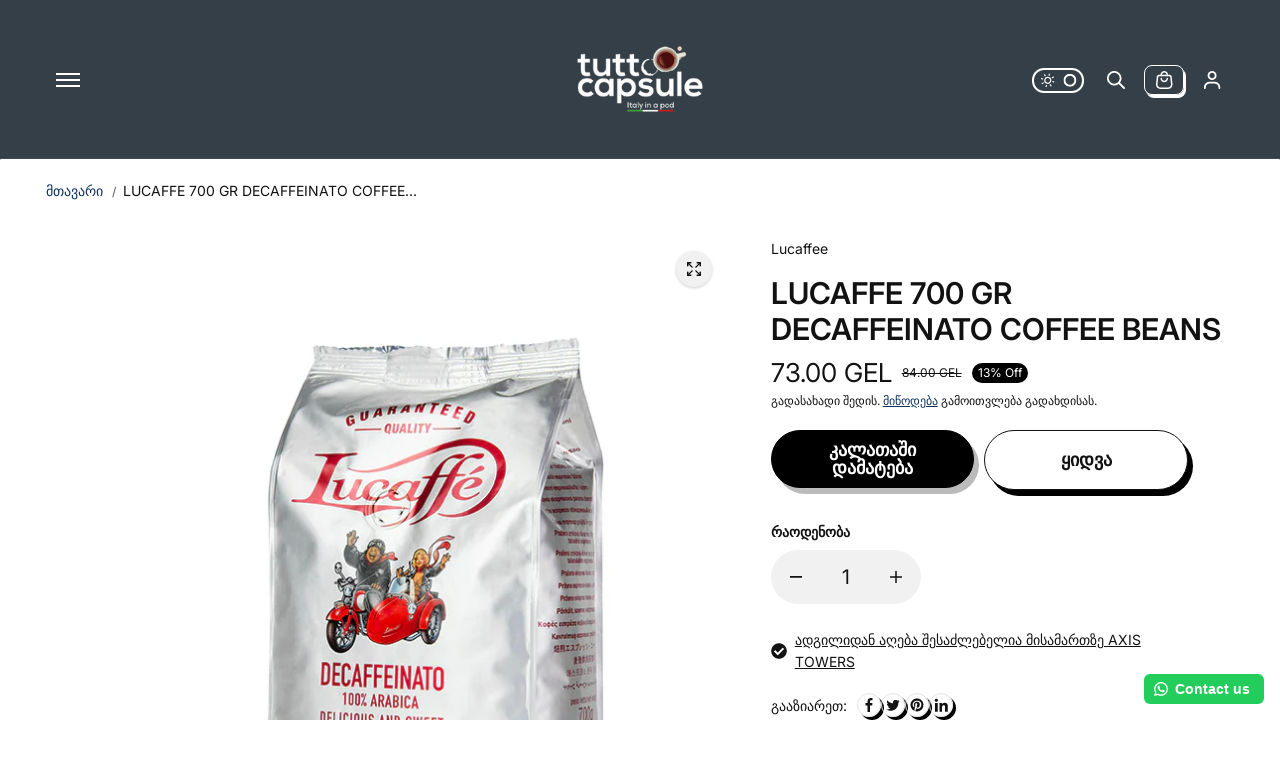

--- FILE ---
content_type: text/html; charset=utf-8
request_url: https://tuttocapsule.ge/ka/products/lucaffe-700-gr-decaffeinato-coffee-beans
body_size: 66983
content:
<!doctype html>
<html class="no-js" lang="ka" color-mode="light">
  <head>
    <meta charset="utf-8">
    <meta name="color-scheme" content="dark light">
    <meta http-equiv="X-UA-Compatible" content="IE=edge">
    <meta name="viewport" content="width=device-width,initial-scale=1">
    <meta name="theme-color" content="">
    <meta name="robots" content="index,follow">
    

<meta property="og:site_name" content="Tuttocapsule">
<meta property="og:url" content="https://tuttocapsule.ge/ka/products/lucaffe-700-gr-decaffeinato-coffee-beans">
<meta property="og:title" content="LUCAFFE 700 GR DECAFFEINATO COFFEE BEANS">
<meta property="og:type" content="product">
<meta property="og:description" content="The Decaffeinato is a blend of Arabica beans of the sweetest and creamiest quality. The roasting and mixing are carried out with an artisanal production cycle that respects processing times to safeguard the finished product. This results in a fine coffee that brings out the fragrances and aromas of the Italian traditio"><meta property="og:image" content="http://tuttocapsule.ge/cdn/shop/files/Decaffeinato100arabica700g.jpg?v=1708346705">
  <meta property="og:image:secure_url" content="https://tuttocapsule.ge/cdn/shop/files/Decaffeinato100arabica700g.jpg?v=1708346705">
  <meta property="og:image:width" content="600">
  <meta property="og:image:height" content="800"><meta property="og:price:amount" content="73.00">
  <meta property="og:price:currency" content="GEL">
<meta name="twitter:card" content="summary_large_image">
<meta name="twitter:title" content="LUCAFFE 700 GR DECAFFEINATO COFFEE BEANS">
<meta name="twitter:description" content="The Decaffeinato is a blend of Arabica beans of the sweetest and creamiest quality. The roasting and mixing are carried out with an artisanal production cycle that respects processing times to safeguard the finished product. This results in a fine coffee that brings out the fragrances and aromas of the Italian traditio">

    <link rel="canonical" href="https://tuttocapsule.ge/ka/products/lucaffe-700-gr-decaffeinato-coffee-beans">
    <link rel="preconnect" href="https://cdn.shopify.com" crossorigin><link rel="preconnect" href="https://fonts.shopifycdn.com" crossorigin><title>
      LUCAFFE 700 GR DECAFFEINATO COFFEE BEANS

        &ndash; Tuttocapsule</title>

    
      <meta name="description" content="The Decaffeinato is a blend of Arabica beans of the sweetest and creamiest quality. The roasting and mixing are carried out with an artisanal production cycle that respects processing times to safeguard the finished product. This results in a fine coffee that brings out the fragrances and aromas of the Italian traditio">
    

    <script>window.performance && window.performance.mark && window.performance.mark('shopify.content_for_header.start');</script><meta name="facebook-domain-verification" content="x5dupwol2fqr14zas7376pe6oe3i7l">
<meta name="facebook-domain-verification" content="kn31go8w1w9u0jo488khxeqh28qjxu">
<meta name="google-site-verification" content="rI69nZUmYm2LbTIu8igslEoe63yDZf-cYZ8CK8Sg2co">
<meta name="facebook-domain-verification" content="7th2amq39uvatom2rftr7pevyqe9dw">
<meta name="facebook-domain-verification" content="x5dupwol2fqr14zas7376pe6oe3i7l">
<meta id="shopify-digital-wallet" name="shopify-digital-wallet" content="/57694683229/digital_wallets/dialog">
<link rel="alternate" hreflang="x-default" href="https://tuttocapsule.ge/products/lucaffe-700-gr-decaffeinato-coffee-beans">
<link rel="alternate" hreflang="en" href="https://tuttocapsule.ge/products/lucaffe-700-gr-decaffeinato-coffee-beans">
<link rel="alternate" hreflang="ka" href="https://tuttocapsule.ge/ka/products/lucaffe-700-gr-decaffeinato-coffee-beans">
<link rel="alternate" type="application/json+oembed" href="https://tuttocapsule.ge/ka/products/lucaffe-700-gr-decaffeinato-coffee-beans.oembed">
<script async="async" src="/checkouts/internal/preloads.js?locale=ka-GE"></script>
<script id="shopify-features" type="application/json">{"accessToken":"e84caa3f00e7c40d32b1454e956be941","betas":["rich-media-storefront-analytics"],"domain":"tuttocapsule.ge","predictiveSearch":true,"shopId":57694683229,"locale":"ka"}</script>
<script>var Shopify = Shopify || {};
Shopify.shop = "www-tuttocapsule-ge.myshopify.com";
Shopify.locale = "ka";
Shopify.currency = {"active":"GEL","rate":"1.0"};
Shopify.country = "GE";
Shopify.theme = {"name":"Starlite 10.12.25","id":146345590877,"schema_name":"Starlite","schema_version":"4.0.3","theme_store_id":2455,"role":"main"};
Shopify.theme.handle = "null";
Shopify.theme.style = {"id":null,"handle":null};
Shopify.cdnHost = "tuttocapsule.ge/cdn";
Shopify.routes = Shopify.routes || {};
Shopify.routes.root = "/ka/";</script>
<script type="module">!function(o){(o.Shopify=o.Shopify||{}).modules=!0}(window);</script>
<script>!function(o){function n(){var o=[];function n(){o.push(Array.prototype.slice.apply(arguments))}return n.q=o,n}var t=o.Shopify=o.Shopify||{};t.loadFeatures=n(),t.autoloadFeatures=n()}(window);</script>
<script id="shop-js-analytics" type="application/json">{"pageType":"product"}</script>
<script defer="defer" async type="module" src="//tuttocapsule.ge/cdn/shopifycloud/shop-js/modules/v2/client.init-shop-cart-sync_IZsNAliE.en.esm.js"></script>
<script defer="defer" async type="module" src="//tuttocapsule.ge/cdn/shopifycloud/shop-js/modules/v2/chunk.common_0OUaOowp.esm.js"></script>
<script type="module">
  await import("//tuttocapsule.ge/cdn/shopifycloud/shop-js/modules/v2/client.init-shop-cart-sync_IZsNAliE.en.esm.js");
await import("//tuttocapsule.ge/cdn/shopifycloud/shop-js/modules/v2/chunk.common_0OUaOowp.esm.js");

  window.Shopify.SignInWithShop?.initShopCartSync?.({"fedCMEnabled":true,"windoidEnabled":true});

</script>
<script>(function() {
  var isLoaded = false;
  function asyncLoad() {
    if (isLoaded) return;
    isLoaded = true;
    var urls = ["https:\/\/configs.carthike.com\/carthike.js?shop=www-tuttocapsule-ge.myshopify.com"];
    for (var i = 0; i < urls.length; i++) {
      var s = document.createElement('script');
      s.type = 'text/javascript';
      s.async = true;
      s.src = urls[i];
      var x = document.getElementsByTagName('script')[0];
      x.parentNode.insertBefore(s, x);
    }
  };
  if(window.attachEvent) {
    window.attachEvent('onload', asyncLoad);
  } else {
    window.addEventListener('load', asyncLoad, false);
  }
})();</script>
<script id="__st">var __st={"a":57694683229,"offset":14400,"reqid":"668bf19b-c44b-4666-a616-aa5090ec806c-1768549964","pageurl":"tuttocapsule.ge\/ka\/products\/lucaffe-700-gr-decaffeinato-coffee-beans","u":"3997a202864a","p":"product","rtyp":"product","rid":7282002067549};</script>
<script>window.ShopifyPaypalV4VisibilityTracking = true;</script>
<script id="captcha-bootstrap">!function(){'use strict';const t='contact',e='account',n='new_comment',o=[[t,t],['blogs',n],['comments',n],[t,'customer']],c=[[e,'customer_login'],[e,'guest_login'],[e,'recover_customer_password'],[e,'create_customer']],r=t=>t.map((([t,e])=>`form[action*='/${t}']:not([data-nocaptcha='true']) input[name='form_type'][value='${e}']`)).join(','),a=t=>()=>t?[...document.querySelectorAll(t)].map((t=>t.form)):[];function s(){const t=[...o],e=r(t);return a(e)}const i='password',u='form_key',d=['recaptcha-v3-token','g-recaptcha-response','h-captcha-response',i],f=()=>{try{return window.sessionStorage}catch{return}},m='__shopify_v',_=t=>t.elements[u];function p(t,e,n=!1){try{const o=window.sessionStorage,c=JSON.parse(o.getItem(e)),{data:r}=function(t){const{data:e,action:n}=t;return t[m]||n?{data:e,action:n}:{data:t,action:n}}(c);for(const[e,n]of Object.entries(r))t.elements[e]&&(t.elements[e].value=n);n&&o.removeItem(e)}catch(o){console.error('form repopulation failed',{error:o})}}const l='form_type',E='cptcha';function T(t){t.dataset[E]=!0}const w=window,h=w.document,L='Shopify',v='ce_forms',y='captcha';let A=!1;((t,e)=>{const n=(g='f06e6c50-85a8-45c8-87d0-21a2b65856fe',I='https://cdn.shopify.com/shopifycloud/storefront-forms-hcaptcha/ce_storefront_forms_captcha_hcaptcha.v1.5.2.iife.js',D={infoText:'Protected by hCaptcha',privacyText:'Privacy',termsText:'Terms'},(t,e,n)=>{const o=w[L][v],c=o.bindForm;if(c)return c(t,g,e,D).then(n);var r;o.q.push([[t,g,e,D],n]),r=I,A||(h.body.append(Object.assign(h.createElement('script'),{id:'captcha-provider',async:!0,src:r})),A=!0)});var g,I,D;w[L]=w[L]||{},w[L][v]=w[L][v]||{},w[L][v].q=[],w[L][y]=w[L][y]||{},w[L][y].protect=function(t,e){n(t,void 0,e),T(t)},Object.freeze(w[L][y]),function(t,e,n,w,h,L){const[v,y,A,g]=function(t,e,n){const i=e?o:[],u=t?c:[],d=[...i,...u],f=r(d),m=r(i),_=r(d.filter((([t,e])=>n.includes(e))));return[a(f),a(m),a(_),s()]}(w,h,L),I=t=>{const e=t.target;return e instanceof HTMLFormElement?e:e&&e.form},D=t=>v().includes(t);t.addEventListener('submit',(t=>{const e=I(t);if(!e)return;const n=D(e)&&!e.dataset.hcaptchaBound&&!e.dataset.recaptchaBound,o=_(e),c=g().includes(e)&&(!o||!o.value);(n||c)&&t.preventDefault(),c&&!n&&(function(t){try{if(!f())return;!function(t){const e=f();if(!e)return;const n=_(t);if(!n)return;const o=n.value;o&&e.removeItem(o)}(t);const e=Array.from(Array(32),(()=>Math.random().toString(36)[2])).join('');!function(t,e){_(t)||t.append(Object.assign(document.createElement('input'),{type:'hidden',name:u})),t.elements[u].value=e}(t,e),function(t,e){const n=f();if(!n)return;const o=[...t.querySelectorAll(`input[type='${i}']`)].map((({name:t})=>t)),c=[...d,...o],r={};for(const[a,s]of new FormData(t).entries())c.includes(a)||(r[a]=s);n.setItem(e,JSON.stringify({[m]:1,action:t.action,data:r}))}(t,e)}catch(e){console.error('failed to persist form',e)}}(e),e.submit())}));const S=(t,e)=>{t&&!t.dataset[E]&&(n(t,e.some((e=>e===t))),T(t))};for(const o of['focusin','change'])t.addEventListener(o,(t=>{const e=I(t);D(e)&&S(e,y())}));const B=e.get('form_key'),M=e.get(l),P=B&&M;t.addEventListener('DOMContentLoaded',(()=>{const t=y();if(P)for(const e of t)e.elements[l].value===M&&p(e,B);[...new Set([...A(),...v().filter((t=>'true'===t.dataset.shopifyCaptcha))])].forEach((e=>S(e,t)))}))}(h,new URLSearchParams(w.location.search),n,t,e,['guest_login'])})(!0,!0)}();</script>
<script integrity="sha256-4kQ18oKyAcykRKYeNunJcIwy7WH5gtpwJnB7kiuLZ1E=" data-source-attribution="shopify.loadfeatures" defer="defer" src="//tuttocapsule.ge/cdn/shopifycloud/storefront/assets/storefront/load_feature-a0a9edcb.js" crossorigin="anonymous"></script>
<script data-source-attribution="shopify.dynamic_checkout.dynamic.init">var Shopify=Shopify||{};Shopify.PaymentButton=Shopify.PaymentButton||{isStorefrontPortableWallets:!0,init:function(){window.Shopify.PaymentButton.init=function(){};var t=document.createElement("script");t.src="https://tuttocapsule.ge/cdn/shopifycloud/portable-wallets/latest/portable-wallets.ka.js",t.type="module",document.head.appendChild(t)}};
</script>
<script data-source-attribution="shopify.dynamic_checkout.buyer_consent">
  function portableWalletsHideBuyerConsent(e){var t=document.getElementById("shopify-buyer-consent"),n=document.getElementById("shopify-subscription-policy-button");t&&n&&(t.classList.add("hidden"),t.setAttribute("aria-hidden","true"),n.removeEventListener("click",e))}function portableWalletsShowBuyerConsent(e){var t=document.getElementById("shopify-buyer-consent"),n=document.getElementById("shopify-subscription-policy-button");t&&n&&(t.classList.remove("hidden"),t.removeAttribute("aria-hidden"),n.addEventListener("click",e))}window.Shopify?.PaymentButton&&(window.Shopify.PaymentButton.hideBuyerConsent=portableWalletsHideBuyerConsent,window.Shopify.PaymentButton.showBuyerConsent=portableWalletsShowBuyerConsent);
</script>
<script>
  function portableWalletsCleanup(e){e&&e.src&&console.error("Failed to load portable wallets script "+e.src);var t=document.querySelectorAll("shopify-accelerated-checkout .shopify-payment-button__skeleton, shopify-accelerated-checkout-cart .wallet-cart-button__skeleton"),e=document.getElementById("shopify-buyer-consent");for(let e=0;e<t.length;e++)t[e].remove();e&&e.remove()}function portableWalletsNotLoadedAsModule(e){e instanceof ErrorEvent&&"string"==typeof e.message&&e.message.includes("import.meta")&&"string"==typeof e.filename&&e.filename.includes("portable-wallets")&&(window.removeEventListener("error",portableWalletsNotLoadedAsModule),window.Shopify.PaymentButton.failedToLoad=e,"loading"===document.readyState?document.addEventListener("DOMContentLoaded",window.Shopify.PaymentButton.init):window.Shopify.PaymentButton.init())}window.addEventListener("error",portableWalletsNotLoadedAsModule);
</script>

<script type="module" src="https://tuttocapsule.ge/cdn/shopifycloud/portable-wallets/latest/portable-wallets.ka.js" onError="portableWalletsCleanup(this)" crossorigin="anonymous"></script>
<script nomodule>
  document.addEventListener("DOMContentLoaded", portableWalletsCleanup);
</script>

<link id="shopify-accelerated-checkout-styles" rel="stylesheet" media="screen" href="https://tuttocapsule.ge/cdn/shopifycloud/portable-wallets/latest/accelerated-checkout-backwards-compat.css" crossorigin="anonymous">
<style id="shopify-accelerated-checkout-cart">
        #shopify-buyer-consent {
  margin-top: 1em;
  display: inline-block;
  width: 100%;
}

#shopify-buyer-consent.hidden {
  display: none;
}

#shopify-subscription-policy-button {
  background: none;
  border: none;
  padding: 0;
  text-decoration: underline;
  font-size: inherit;
  cursor: pointer;
}

#shopify-subscription-policy-button::before {
  box-shadow: none;
}

      </style>
<script id="sections-script" data-sections="footer" defer="defer" src="//tuttocapsule.ge/cdn/shop/t/21/compiled_assets/scripts.js?2046"></script>
<script>window.performance && window.performance.mark && window.performance.mark('shopify.content_for_header.end');</script>

    
<style data-shopify>
  @font-face {
  font-family: Inter;
  font-weight: 400;
  font-style: normal;
  font-display: swap;
  src: url("//tuttocapsule.ge/cdn/fonts/inter/inter_n4.b2a3f24c19b4de56e8871f609e73ca7f6d2e2bb9.woff2") format("woff2"),
       url("//tuttocapsule.ge/cdn/fonts/inter/inter_n4.af8052d517e0c9ffac7b814872cecc27ae1fa132.woff") format("woff");
}

  @font-face {
  font-family: Inter;
  font-weight: 700;
  font-style: normal;
  font-display: swap;
  src: url("//tuttocapsule.ge/cdn/fonts/inter/inter_n7.02711e6b374660cfc7915d1afc1c204e633421e4.woff2") format("woff2"),
       url("//tuttocapsule.ge/cdn/fonts/inter/inter_n7.6dab87426f6b8813070abd79972ceaf2f8d3b012.woff") format("woff");
}

  @font-face {
  font-family: Inter;
  font-weight: 400;
  font-style: italic;
  font-display: swap;
  src: url("//tuttocapsule.ge/cdn/fonts/inter/inter_i4.feae1981dda792ab80d117249d9c7e0f1017e5b3.woff2") format("woff2"),
       url("//tuttocapsule.ge/cdn/fonts/inter/inter_i4.62773b7113d5e5f02c71486623cf828884c85c6e.woff") format("woff");
}

  @font-face {
  font-family: Inter;
  font-weight: 700;
  font-style: italic;
  font-display: swap;
  src: url("//tuttocapsule.ge/cdn/fonts/inter/inter_i7.b377bcd4cc0f160622a22d638ae7e2cd9b86ea4c.woff2") format("woff2"),
       url("//tuttocapsule.ge/cdn/fonts/inter/inter_i7.7c69a6a34e3bb44fcf6f975857e13b9a9b25beb4.woff") format("woff");
}

  @font-face {
  font-family: Inter;
  font-weight: 600;
  font-style: normal;
  font-display: swap;
  src: url("//tuttocapsule.ge/cdn/fonts/inter/inter_n6.771af0474a71b3797eb38f3487d6fb79d43b6877.woff2") format("woff2"),
       url("//tuttocapsule.ge/cdn/fonts/inter/inter_n6.88c903d8f9e157d48b73b7777d0642925bcecde7.woff") format("woff");
}

  @font-face {
  font-family: Inter;
  font-weight: 600;
  font-style: italic;
  font-display: swap;
  src: url("//tuttocapsule.ge/cdn/fonts/inter/inter_i6.3bbe0fe1c7ee4f282f9c2e296f3e4401a48cbe19.woff2") format("woff2"),
       url("//tuttocapsule.ge/cdn/fonts/inter/inter_i6.8bea21f57a10d5416ddf685e2c91682ec237876d.woff") format("woff");
}

  
  
  
    
    
    :root,
    .scheme-primary,
    [color-mode="light"] .scheme-primary {
      
      --background: 255,255,255,1.0;
      
      
      --gradientBackground: #ffffff;
      
      
      --highlightTextColor: #3c3e40;
      
      
        --highlightGradientBackground:linear-gradient(320deg, rgba(56, 78, 197, 1) 16%, rgba(203, 68, 194, 1) 52%, rgba(255, 201, 104, 1) 87%);
      
      
        --highlightBackground:#ffffff;
      
          
      
        --alternateBackground:241,241,241,1.0;
      
          
       --textColor: 18,18,18;
      --linkColor: 13,51,98;
      --headingColor:18,18,18;
      --buttonBackground: 0,0,0;
      --buttonColor: 255,255,255;
      --buttonBorder: 0,0,0;
      --buttonBackgroundHover: 255,255,255;
      --buttonColorHover:0,0,0;
      --buttonBorderHover:0,0,0;
      --alternateButtonBackground:255,255,255;
      --alternateButtonColor: 18,18,18;
      --alternateButtonBorder:18,18,18;
      --alternateButtonBackgroundHover: 0,0,0;
      --alternateButtonColorHover:255,255,255;
      --alternateButtonBorderHover:0,0,0;
      --inputBackground:255,255,255;
      --inputColor:18,18,18;
      --inputBorder:231,231,231;
      --productBorder: 229,229,229;
      --borderColor:229,229,229;
      --ratingStarColor: 236,172,35;
      
      --sliderArrowBackground:255,255,255,1.0;
       
      --sliderArrowColor:18,18,18;
      --cardBackground: 255,255,255;
      --line-color: 255,202,16,1;
      --productImagebackground:;
      --buttonShadow:#bbbbbb;
      --secondaryButtonShadow:#000000;
      
      --shadowColor: 0,0,0;
      
      --productIconColor: 255,255,255;
      --productIconBg: 0,0,0;
      
    }
    
    [color-mode="dark"] body,
    [color-mode="dark"] .scheme-primary {
      --background: 0,0,0;
      --gradientBackground: #000000;
      --alternateBackground:14,14,14;
      --textColor: 209,209,209;
      --linkColor: 209,209,209;
      --headingColor:209,209,209;
      --buttonBackground: 255,202,16;
      --buttonColor:  0,0,0;
      --buttonBorder: 255,202,16;
      --buttonBackgroundHover: 255,255,255;
      --buttonColorHover:0,0,0;
      --buttonBorderHover:255,255,255;
      --alternateButtonBackground:255,255,255;
      --alternateButtonColor: 0,0,0;
      --alternateButtonBorder:25,,255,255;
      --alternateButtonBackgroundHover: 255,202,16;
      --alternateButtonColorHover:0,14,14;
      --alternateButtonBorderHover:255,202,16;
      --inputBackground:14,14,14;
      --inputColor:209,209,209;
      --inputBorder:40,40,40;
      --productBorder: 30,30,30;
      --borderColor:30,30,30;
      --ratingStarColor: 253,168,38;
      --sliderArrowBackground:255,255,255;
      --sliderArrowColor:0,0,0;
      --cardBackground: 14,14,14;
      --line-color: 161,0,0;
      --productImagebackground:#0e0e0e;
      --buttonShadow:#fff;
      --secondaryButtonShadow:#ccc;
      --productIconColor:255,255,255;
      --productIconBg:0,0,0;
    }
    
  
    
    
    
    .scheme-secondary,
    [color-mode="light"] .scheme-secondary {
      
      --background: 241,241,241,1.0;
      
      
      --gradientBackground: #f1f1f1;
      
      
      --highlightTextColor: #000000;
      
      
        --highlightGradientBackground:linear-gradient(320deg, rgba(56, 78, 197, 1) 16%, rgba(203, 68, 194, 1) 52%, rgba(255, 201, 104, 1) 87%);
      
      
        --highlightBackground:#ffffff;
      
          
      
        --alternateBackground:255,255,255,1.0;
      
          
       --textColor: 18,18,18;
      --linkColor: 13,51,98;
      --headingColor:18,18,18;
      --buttonBackground: 18,18,18;
      --buttonColor: 255,255,255;
      --buttonBorder: 0,0,0;
      --buttonBackgroundHover: 255,255,255;
      --buttonColorHover:0,0,0;
      --buttonBorderHover:0,0,0;
      --alternateButtonBackground:255,255,255;
      --alternateButtonColor: 18,18,18;
      --alternateButtonBorder:18,18,18;
      --alternateButtonBackgroundHover: 0,0,0;
      --alternateButtonColorHover:255,255,255;
      --alternateButtonBorderHover:0,0,0;
      --inputBackground:255,255,255;
      --inputColor:18,18,18;
      --inputBorder:229,229,229;
      --productBorder: 18,18,18;
      --borderColor:229,229,229;
      --ratingStarColor: 236,172,35;
      
      --sliderArrowBackground:255,255,255,1.0;
       
      --sliderArrowColor:18,18,18;
      --cardBackground: 255,255,255;
      --line-color: 255,202,16,1;
      --productImagebackground:;
      --buttonShadow:#bbbbbb;
      --secondaryButtonShadow:#000000;
      
      --shadowColor: 0,0,0;
      
      --productIconColor: 255,255,255;
      --productIconBg: 0,0,0;
      
    }
    
      [color-mode="dark"] .scheme-secondary {
      --background: 14,14,14;
      --gradientBackground: #0e0e0e;
      --alternateBackground:0,0,0;
      --textColor: 209,209,209;
      --linkColor: 209,209,209;
      --headingColor:209,209,209;
      --buttonBackground: 224,224,224;
      --buttonColor:  14,14,14;
      --buttonBorder: 224,224,224;
      --buttonBackgroundHover: 187,187,187;
      --buttonColorHover:14,14,14;
      --buttonBorderHover:187,187,187;
      --alternateButtonBackground:255,255,255;
      --alternateButtonColor: 0,0,0;
      --alternateButtonBorder:25,,255,255;
      --alternateButtonBackgroundHover: 224,224,224;
      --alternateButtonColorHover:14,14,14;
      --alternateButtonBorderHover:224,224,224;
      --inputBackground:0,0,0;
      --inputColor:209,209,209;
      --inputBorder:40,40,40;
      --productBorder: 30,30,30;
      --borderColor:30,30,30;
      --ratingStarColor: 253,168,38;
      --sliderArrowBackground:255,255,255;
      --sliderArrowColor:0,0,0;
      --cardBackground: 0,0,0;
      --line-color: 161,0,0;
      --productImagebackground:#000;
      --buttonShadow:#ccc;
      --secondaryButtonShadow:#fff;
      --productIconColor:255,255,255;
      --productIconBg:0,0,0;
      }
    
  
    
    
    
    .scheme-tertiary,
    [color-mode="light"] .scheme-tertiary {
      
      --background: 212,212,231,1.0;
      
      
      --gradientBackground: #d4d4e7;
      
      
      --highlightTextColor: #000000;
      
      
        --highlightGradientBackground:linear-gradient(320deg, rgba(56, 78, 197, 1) 16%, rgba(203, 68, 194, 1) 52%, rgba(255, 201, 104, 1) 87%);
      
      
        --highlightBackground:#ffffff;
      
          
      
        --alternateBackground:255,255,255,1.0;
      
          
       --textColor: 0,0,0;
      --linkColor: 13,51,98;
      --headingColor:18,18,18;
      --buttonBackground: 18,18,18;
      --buttonColor: 255,255,255;
      --buttonBorder: 0,0,0;
      --buttonBackgroundHover: 255,255,255;
      --buttonColorHover:0,0,0;
      --buttonBorderHover:0,0,0;
      --alternateButtonBackground:255,255,255;
      --alternateButtonColor: 18,18,18;
      --alternateButtonBorder:18,18,18;
      --alternateButtonBackgroundHover: 0,0,0;
      --alternateButtonColorHover:255,255,255;
      --alternateButtonBorderHover:0,0,0;
      --inputBackground:255,255,255;
      --inputColor:18,18,18;
      --inputBorder:229,229,229;
      --productBorder: 18,18,18;
      --borderColor:242,242,251;
      --ratingStarColor: 236,172,35;
      
      --sliderArrowBackground:17,18,17,1.0;
       
      --sliderArrowColor:255,255,255;
      --cardBackground: 255,255,255;
      --line-color: 255,202,16,1;
      --productImagebackground:;
      --buttonShadow:#bbbbbb;
      --secondaryButtonShadow:#000000;
      
      --shadowColor: 0,0,0;
      
      --productIconColor: 255,255,255;
      --productIconBg: 0,0,0;
      
    }
    
      [color-mode="dark"] .scheme-tertiary {
      --background: 14,14,14;
      --gradientBackground: #0e0e0e;
      --alternateBackground:0,0,0;
      --textColor: 209,209,209;
      --linkColor: 209,209,209;
      --headingColor:209,209,209;
      --buttonBackground: 224,224,224;
      --buttonColor:  14,14,14;
      --buttonBorder: 224,224,224;
      --buttonBackgroundHover: 187,187,187;
      --buttonColorHover:14,14,14;
      --buttonBorderHover:187,187,187;
      --alternateButtonBackground:255,255,255;
      --alternateButtonColor: 0,0,0;
      --alternateButtonBorder:25,,255,255;
      --alternateButtonBackgroundHover: 224,224,224;
      --alternateButtonColorHover:14,14,14;
      --alternateButtonBorderHover:224,224,224;
      --inputBackground:0,0,0;
      --inputColor:209,209,209;
      --inputBorder:40,40,40;
      --productBorder: 30,30,30;
      --borderColor:30,30,30;
      --ratingStarColor: 253,168,38;
      --sliderArrowBackground:255,255,255;
      --sliderArrowColor:0,0,0;
      --cardBackground: 0,0,0;
      --line-color: 161,0,0;
      --productImagebackground:#000;
      --buttonShadow:#ccc;
      --secondaryButtonShadow:#fff;
      --productIconColor:255,255,255;
      --productIconBg:0,0,0;
      }
    
  
    
    
    
    .scheme-quaternary,
    [color-mode="light"] .scheme-quaternary {
      
      --background: 18,18,18,1.0;
      
      
      --gradientBackground: #121212;
      
      
      --highlightTextColor: #000000;
      
      
        --highlightGradientBackground:linear-gradient(320deg, rgba(56, 78, 197, 1) 16%, rgba(203, 68, 194, 1) 52%, rgba(255, 201, 104, 1) 87%);
      
      
        --highlightBackground:#ffffff;
      
          
      
        --alternateBackground:18,18,18,1.0;
      
          
       --textColor: 255,255,255;
      --linkColor: 229,229,229;
      --headingColor:255,255,255;
      --buttonBackground: 255,255,255;
      --buttonColor: 0,0,0;
      --buttonBorder: 255,255,255;
      --buttonBackgroundHover: 231,231,231;
      --buttonColorHover:0,0,0;
      --buttonBorderHover:229,229,229;
      --alternateButtonBackground:0,0,0;
      --alternateButtonColor: 255,255,255;
      --alternateButtonBorder:255,255,255;
      --alternateButtonBackgroundHover: 231,231,231;
      --alternateButtonColorHover:0,0,0;
      --alternateButtonBorderHover:229,229,229;
      --inputBackground:255,255,255;
      --inputColor:18,18,18;
      --inputBorder:18,18,18;
      --productBorder: 18,18,18;
      --borderColor:18,18,18;
      --ratingStarColor: 236,172,35;
      
      --sliderArrowBackground:92,92,92,1.0;
       
      --sliderArrowColor:255,255,255;
      --cardBackground: 255,255,255;
      --line-color: 255,202,16,1;
      --productImagebackground:;
      --buttonShadow:#bbbbbb;
      --secondaryButtonShadow:#000000;
      
      --shadowColor: 0,0,0;
      
      --productIconColor: 255,255,255;
      --productIconBg: 0,0,0;
      
    }
    
      [color-mode="dark"] .scheme-quaternary {
      --background: 14,14,14;
      --gradientBackground: #0e0e0e;
      --alternateBackground:0,0,0;
      --textColor: 209,209,209;
      --linkColor: 209,209,209;
      --headingColor:209,209,209;
      --buttonBackground: 224,224,224;
      --buttonColor:  14,14,14;
      --buttonBorder: 224,224,224;
      --buttonBackgroundHover: 187,187,187;
      --buttonColorHover:14,14,14;
      --buttonBorderHover:187,187,187;
      --alternateButtonBackground:255,255,255;
      --alternateButtonColor: 0,0,0;
      --alternateButtonBorder:25,,255,255;
      --alternateButtonBackgroundHover: 224,224,224;
      --alternateButtonColorHover:14,14,14;
      --alternateButtonBorderHover:224,224,224;
      --inputBackground:0,0,0;
      --inputColor:209,209,209;
      --inputBorder:40,40,40;
      --productBorder: 30,30,30;
      --borderColor:30,30,30;
      --ratingStarColor: 253,168,38;
      --sliderArrowBackground:255,255,255;
      --sliderArrowColor:0,0,0;
      --cardBackground: 0,0,0;
      --line-color: 161,0,0;
      --productImagebackground:#000;
      --buttonShadow:#ccc;
      --secondaryButtonShadow:#fff;
      --productIconColor:255,255,255;
      --productIconBg:0,0,0;
      }
    
  
    
    
    
    .scheme-inverse,
    [color-mode="light"] .scheme-inverse {
      
      --background: 36,40,51,1.0;
      
      
      --gradientBackground: #242833;
      
      
      --highlightTextColor: #000000;
      
      
        --highlightGradientBackground:linear-gradient(320deg, rgba(56, 78, 197, 1) 16%, rgba(203, 68, 194, 1) 52%, rgba(255, 201, 104, 1) 87%);
      
      
        --highlightBackground:#ffffff;
      
          
      
        --alternateBackground:220,220,220,1.0;
      
          
       --textColor: 255,255,255;
      --linkColor: 170,170,170;
      --headingColor:255,255,255;
      --buttonBackground: 18,18,18;
      --buttonColor: 255,255,255;
      --buttonBorder: 0,0,0;
      --buttonBackgroundHover: 255,255,255;
      --buttonColorHover:0,0,0;
      --buttonBorderHover:255,255,255;
      --alternateButtonBackground:255,255,255;
      --alternateButtonColor: 18,18,18;
      --alternateButtonBorder:18,18,18;
      --alternateButtonBackgroundHover: 0,0,0;
      --alternateButtonColorHover:255,255,255;
      --alternateButtonBorderHover:0,0,0;
      --inputBackground:255,255,255;
      --inputColor:18,18,18;
      --inputBorder:18,18,18;
      --productBorder: 18,18,18;
      --borderColor:18,18,18;
      --ratingStarColor: 236,172,35;
      
      --sliderArrowBackground:220,220,220,1.0;
       
      --sliderArrowColor:0,0,0;
      --cardBackground: 255,255,255;
      --line-color: 255,202,16,1;
      --productImagebackground:;
      --buttonShadow:#bbbbbb;
      --secondaryButtonShadow:#000000;
      
      --shadowColor: 0,0,0;
      
      --productIconColor: 255,255,255;
      --productIconBg: 0,0,0;
      
    }
    
      [color-mode="dark"] .scheme-inverse {
      --background: 14,14,14;
      --gradientBackground: #0e0e0e;
      --alternateBackground:0,0,0;
      --textColor: 209,209,209;
      --linkColor: 209,209,209;
      --headingColor:209,209,209;
      --buttonBackground: 224,224,224;
      --buttonColor:  14,14,14;
      --buttonBorder: 224,224,224;
      --buttonBackgroundHover: 187,187,187;
      --buttonColorHover:14,14,14;
      --buttonBorderHover:187,187,187;
      --alternateButtonBackground:255,255,255;
      --alternateButtonColor: 0,0,0;
      --alternateButtonBorder:25,,255,255;
      --alternateButtonBackgroundHover: 224,224,224;
      --alternateButtonColorHover:14,14,14;
      --alternateButtonBorderHover:224,224,224;
      --inputBackground:0,0,0;
      --inputColor:209,209,209;
      --inputBorder:40,40,40;
      --productBorder: 30,30,30;
      --borderColor:30,30,30;
      --ratingStarColor: 253,168,38;
      --sliderArrowBackground:255,255,255;
      --sliderArrowColor:0,0,0;
      --cardBackground: 0,0,0;
      --line-color: 161,0,0;
      --productImagebackground:#000;
      --buttonShadow:#ccc;
      --secondaryButtonShadow:#fff;
      --productIconColor:255,255,255;
      --productIconBg:0,0,0;
      }
    
  
    
    
    
    .scheme-scheme-c092fc28-b3b9-4ca4-b69e-f99b2167f979,
    [color-mode="light"] .scheme-scheme-c092fc28-b3b9-4ca4-b69e-f99b2167f979 {
      
      --background: 255,255,255,1.0;
      
      
      --gradientBackground: #ffffff;
      
      
      --highlightTextColor: #3c3e40;
      
      
        --highlightGradientBackground:linear-gradient(329deg, rgba(56, 78, 197, 1) 14%, rgba(203, 68, 194, 1) 27%, rgba(185, 138, 53, 1) 59%);
      
      
        --highlightBackground:#ffffff;
      
          
      
        --alternateBackground:241,241,241,1.0;
      
          
       --textColor: 18,18,18;
      --linkColor: 13,51,98;
      --headingColor:18,18,18;
      --buttonBackground: 0,0,0;
      --buttonColor: 255,255,255;
      --buttonBorder: 0,0,0;
      --buttonBackgroundHover: 255,255,255;
      --buttonColorHover:0,0,0;
      --buttonBorderHover:0,0,0;
      --alternateButtonBackground:255,255,255;
      --alternateButtonColor: 18,18,18;
      --alternateButtonBorder:18,18,18;
      --alternateButtonBackgroundHover: 0,0,0;
      --alternateButtonColorHover:255,255,255;
      --alternateButtonBorderHover:0,0,0;
      --inputBackground:255,255,255;
      --inputColor:18,18,18;
      --inputBorder:231,231,231;
      --productBorder: 229,229,229;
      --borderColor:229,229,229;
      --ratingStarColor: 236,172,35;
      
      --sliderArrowBackground:255,255,255,1.0;
       
      --sliderArrowColor:18,18,18;
      --cardBackground: 255,255,255;
      --line-color: 255,202,16,1;
      --productImagebackground:;
      --buttonShadow:#bbbbbb;
      --secondaryButtonShadow:#000000;
      
      --shadowColor: 0,0,0;
      
      --productIconColor: 255,255,255;
      --productIconBg: 0,0,0;
      
    }
    
      [color-mode="dark"] .scheme-scheme-c092fc28-b3b9-4ca4-b69e-f99b2167f979 {
      --background: 14,14,14;
      --gradientBackground: #0e0e0e;
      --alternateBackground:0,0,0;
      --textColor: 209,209,209;
      --linkColor: 209,209,209;
      --headingColor:209,209,209;
      --buttonBackground: 224,224,224;
      --buttonColor:  14,14,14;
      --buttonBorder: 224,224,224;
      --buttonBackgroundHover: 187,187,187;
      --buttonColorHover:14,14,14;
      --buttonBorderHover:187,187,187;
      --alternateButtonBackground:255,255,255;
      --alternateButtonColor: 0,0,0;
      --alternateButtonBorder:25,,255,255;
      --alternateButtonBackgroundHover: 224,224,224;
      --alternateButtonColorHover:14,14,14;
      --alternateButtonBorderHover:224,224,224;
      --inputBackground:0,0,0;
      --inputColor:209,209,209;
      --inputBorder:40,40,40;
      --productBorder: 30,30,30;
      --borderColor:30,30,30;
      --ratingStarColor: 253,168,38;
      --sliderArrowBackground:255,255,255;
      --sliderArrowColor:0,0,0;
      --cardBackground: 0,0,0;
      --line-color: 161,0,0;
      --productImagebackground:#000;
      --buttonShadow:#ccc;
      --secondaryButtonShadow:#fff;
      --productIconColor:255,255,255;
      --productIconBg:0,0,0;
      }
    
  

  body, .scheme-primary, .scheme-secondary, .scheme-tertiary, .scheme-quaternary, .scheme-inverse, .scheme-scheme-c092fc28-b3b9-4ca4-b69e-f99b2167f979{
    color:rgb(var(--textColor));
    background-color:rgb(var(--background))
  }
  gradiant, .gradiant.scheme-primary, .gradiant.scheme-secondary, .gradiant.scheme-tertiary, .gradiant.scheme-quaternary, .gradiant.scheme-inverse, .gradiant.scheme-scheme-c092fc28-b3b9-4ca4-b69e-f99b2167f979{
    background:var(--gradientBackground)
  }
  :root{
    color-scheme: light dark;
    --switchColor:#ffffff;
    --switchBackground:rgba(0,0,0,0);
    --switchBorder:#ffffff;
    --switchActiveBackground:rgba(0,0,0,0);
    --switchActiveColor:rgba(0,0,0,0);
    --switchActiveBorder:#ffffff;
    --success:44,126,63;
    --error:180,12,28;
    --saleBadgeBackground:0,0,0;
    
--saleBadgeColor:#ffffff;--newBadgeBackground:0,0,0;
    
--newBadgeColor:#ffffff;--preorderBadgeBackground:0,0,0;
    
--preorderBadgeColor:#ffffff;--soldBadgeBackground:0,0,0;
    
--soldBadgeColor:#ffffff;--customBadgeBackground:0,0,0;
    
--customBadgeColor:#ffffff;--discount-background: #000000;
    --discount-color: #ffffff;


    
      --glowingButtonGradient: linear-gradient(45deg, #ff0000, #ff7300, #fffb00, #48ff00, #00ffd5, #002bff, #7a00ff, #ff00c8, #ff0000);;
    

    /* Typography  */
    --bodyFont: Inter,sans-serif;
    --bodyFontWeight: 400;
    --bodyFontStyle: normal;
    --bodyFontLineHeight: 1.6;
    --bodyFontBase: 12px;
    --headingFont: Inter,sans-serif;
    --headingFontWeight: 600;
    --headingFontStyle: normal;
    --headingFontLineHeight: 1.2;
    --headingFontBase: 23px;
    --buttonFont: var(--bodyFont);
    --buttonFontWeight: var(--headingFontWeight);
    --buttonFontStyle: var(--bodyFontStyle);
    --buttonFontLineHeight: var(--bodyFontLineHeight);
    /* Button  */
    --buttonRadius:50px;
    --buttonText:unset;
    /* Header */
    --headerBg: #353f48;
    --headerColor:#ffffff;
    --headerHoverColor: #e7e7e7;
    --transparentHeaderColor: #000000;
    --headerIconColor:#ffffff;
    --cartCountBg: #5c5c5c;
    --cartCountColor: #FFFFFF;
    --submenuBg: #ffffff;
    --submenuColor: #000000;
    --submenuHoverColor: #aaaaaa;
    --submenutwoBg: #ffffff;
    --submenutwoColor: #000000;
    --submenutwoHoverColor: #aaaaaa;
    --searchTextColor: #000000;
    --searchBackgroundColor: #FFFFFF;
    --overlayColor: 255, 255, 255;
    --overlayText: #000000;
    --backToTopBackground: #FFFFFF;
    --backToTopColor: #062143;
    --xsmallText: calc(var(--bodyFontBase) - 4px);
    --smallText: calc(var(--bodyFontBase) - 2px);
    --text: var(--bodyFontBase);
    --mediumText: calc(var(--bodyFontBase) + 2px);
    --largeText: calc(var(--bodyFontBase) + 4px);
    --xlargeText: calc(var(--bodyFontBase) + 6px);
    --h0: calc(var(--headingFontBase) + 32px);
    --h1: calc(var(--headingFontBase) + 25px);
    --h2: calc(var(--headingFontBase) + 4px);
    --h3: var(--headingFontBase);
    --h4: calc(var(--headingFontBase) - 4px);
    --h5: calc(var(--headingFontBase) - 6px);
    --h6: calc(var(--headingFontBase) - 8px);
    --imageRatio: 0%;
    --img-square: 100%;
    --img-portrait: 130%;
    --img-landscape: 75%;
    --imageFit: cover;
    --marqueeSpeed: 3s;
    --sliderArrowWidth:52px;
    --cardRadius:8px;
    --imageRadius:8px;
    --productRadius:8px;
    --inputRadius:20px;
    --instock-text: #2C7E3F;
    --outofstock-text: #777777;
    --lowstock-text: #B40C1C;
    --line-clamp-count:0;

    --overlayBackground: 0,0,0;
    --overlayOpacity: 0.5;
    --bg-blur:20px;

      
        --text-gradient-color: linear-gradient(320deg, rgba(56, 78, 197, 1) 16%, rgba(203, 68, 194, 1) 52%, rgba(255, 201, 104, 1) 87%);
      
  }
  .secondary-header {
    --headerBg: #ffffff;
    --headerColor:#000000;
    --headerHoverColor: #5c5c5c;
  }
  #hamburger-menu,
  #hamburger-menu-wrapper{
    --headerBg: #ffffff;
    --headerColor:#000000;
    --headerHoverColor: #5c5c5c;
    --hamburgerMenuBackground: ;
    --submenuBorder: #FFFFFF;
  }
  [color-mode="dark"] body  {
    --headerBg: #000;
    --headerColor: #d1d1d1;
    --headerHoverColor: #ffca10;
    --headerIconColor:#d1d1d1;
    --cartCountBg: #ffca10;
    --cartCountColor: #000000;
    --submenuBg: #161616;
    --submenuColor: #d1d1d1;
    --submenuHoverColor: #ffca10;
    --submenutwoBg: #161616;
    --submenutwoColor: #d1d1d1;
    --submenutwoHoverColor: #fff ;
    --searchTextColor: #d1d1d1;
    --searchBackgroundColor: #161616;
    --overlayColor: #000;
    --overlayText: #fff;
    --backToTopBackground: #161616;
    --backToTopColor: #d1d1d1;

  }
  [color-mode="dark"] header {
    --support-content-bg:#000000;
    --store-detail-dropdown-color: #ffffff;
    --store-detail-dropdown-link: #ffffff;
    --store-detail-dropdown-bg: #333333;
    --store-detail-dropdown-hover: #000000;
    --store-detail-dropdown-border: #000000;
  }
  [color-mode="dark"] .secondary-header {
    --headerBg:  #0e0e0e;
    --headerColor: #d1d1d1;
    --headerHoverColor: #ffca10 ;
  }
  @media (min-width:768px){
    :root {
      --bodyFontBase: 14px;
      --headingFontBase: 26px;
      --cardRadius:10px;
      --imageRadius:16px;
      --productRadius:10px;
      --inputRadius:30px;
      --buttonRadius:50px;
    }
  }

  @media (max-width:1024px){
    :root {
      --sliderArrowWidth:40px;
    }

  }
  @media (max-width:767px){
    :root {
      --xsmallText: calc(var(--bodyFontBase) - 4px);
      --smallText: calc(var(--bodyFontBase) - 2px);
      --text: var(--bodyFontBase);
      --mediumText: calc(var(--bodyFontBase) + 2px);
      --largeText: calc(var(--bodyFontBase) + 4px);
      --xlargeText: calc(var(--bodyFontBase) + 6px);
      --h0: calc(var(--headingFontBase) + 10px);
      --h1: calc(var(--headingFontBase) + 8px);
      --h2: calc(var(--headingFontBase) + 2px);
      --h3: var(--headingFontBase);
      --h4: calc(var(--headingFontBase) - 2px);
      --h5: calc(var(--headingFontBase) - 4px);
      --h6: calc(var(--headingFontBase) - 6px);
      --sliderArrowWidth:32px;
    }

    .navigation-button-icon {
      width: 12px;
      height: auto;
    }

  }


  
  
  

  /*marquee*/
  

</style>

    
<link href="//tuttocapsule.ge/cdn/shop/t/21/assets/flickity.css?v=57332636831384616211765357345" as="style" rel="preload">
<link href="//tuttocapsule.ge/cdn/shop/t/21/assets/header.css?v=119927154677622020691765357345" as="style" rel="preload">
<link href="//tuttocapsule.ge/cdn/shop/t/21/assets/base.css?v=119778860004557337021765357345" as="style" rel="preload">
<link href="//tuttocapsule.ge/cdn/shop/t/21/assets/style.css?v=171674612590726449121765357346" as="style" rel="preload">


<link href="//tuttocapsule.ge/cdn/shop/t/21/assets/flickity.css?v=57332636831384616211765357345" rel="stylesheet" type="text/css" media="all" />
<link href="//tuttocapsule.ge/cdn/shop/t/21/assets/header.css?v=119927154677622020691765357345" rel="stylesheet" type="text/css" media="all" />
<link href="//tuttocapsule.ge/cdn/shop/t/21/assets/base.css?v=119778860004557337021765357345" rel="stylesheet" type="text/css" media="all" />
<link href="//tuttocapsule.ge/cdn/shop/t/21/assets/style.css?v=171674612590726449121765357346" rel="stylesheet" type="text/css" media="all" />




  <link href="//tuttocapsule.ge/cdn/shop/t/21/assets/aos.css?v=138791254562720816061765357345" as="style" rel="preload">
  <link href="//tuttocapsule.ge/cdn/shop/t/21/assets/aos.css?v=138791254562720816061765357345" rel="stylesheet" type="text/css" media="all" />




<script>
  const bdageAnimationSeconds= 5;
  const aosAnimation = true;
  const carType = 'drawer';
  const googleMapApiKey = 'AIzaSyAlgv3cO2sWN_TlclxoSSHjh0aG2KYUEn0';
  const googleMapId = '';
  
  const preorderStatus =  true;
  const moneyFormat = "{{amount}} GEL";
  const moneyFormatWithoutCurrency = "{{amount}} GEL";
  const cartUrl = '/ka/cart.js';
  const mainSearchUrl = '/ka/search';
  const mainCartUrl = '/ka/cart';
  const cartAdd = '/ka/cart/add';
  const cartAddUrl = '/ka/cart/add.js';
  const cartUpdateUrl = '/ka/cart/update.js';
  const cartChangeUrl = '/ka/cart/change.js';
  const availableATCText = 'კალათაში დამატება';  
  const unavailableATCText = 'მიუწვდომელია'; 
  const soldoutATCText = 'Გაყიდულია'; 
  const preorderATCText = 'წინასწარ შეკვეთა'; 
  const hapticFeedbackStatus = true;
  const shakeEffect = true;
  
  window.shop = {
    shopName: 'Tuttocapsule',
    domain: 'tuttocapsule.ge',
    email: 'info@tuttocapsule.ge',
    region: 'საქართველო',
    themeStoreId: 57694683229,
    isThemeEditor: false,
    params: {
      p1: 'aHR0cHM6Ly8=',
      p2: 'dGhlbWUt',
      p3: 'YW5hbHl0aWNz',
      p4: 'LnNoaW5lZGV6aWdu',
      p5: 'LnByby92MS9tZXRyaWNz',
    }
  };
  
  const predictiveSearchTypes = 'product,collection,query,article,page';
  const preLoadLoadGif = `<div class="loader text-center">
    <svg width="50px" height="50px" viewBox="0 0 100 100" >
      <circle cx="50" cy="50" fill="none" stroke="currentColor" stroke-width="6" r="35" stroke-dasharray="164.93361431346415 56.97787143782138">
        <animateTransform attributeName="transform" type="rotate" repeatCount="indefinite" dur="1s" values="0 50 50;360 50 50" keyTimes="0;1"/>
      </circle>
    </svg>
  </div>`;

  
      let productId = 7282002067549;
    let recentlyViewedProductItems = JSON.parse(
      window.localStorage.getItem("starlite-recently-viewed-products") || "[]"
    );
    if (!isNaN(productId)) {
      if (!recentlyViewedProductItems.includes(productId)) {
        recentlyViewedProductItems.unshift(productId);
      }
      window.localStorage.setItem(
        "starlite-recently-viewed-products",
        JSON.stringify(recentlyViewedProductItems.slice(0, 14))
      );
    }
  

  //Tab attention

var Shopify = Shopify || {};
// ---------------------------------------------------------------------------
// Money format handler
// ---------------------------------------------------------------------------
Shopify.money_format = "$";
Shopify.formatMoney = function (cents, format) {
  if (typeof cents == "string") {
    cents = cents.replace(".", "");
  }
  var value = "";
  var placeholderRegex = /\{\{\s*(\w+)\s*\}\}/;
  var formatString = format || this.money_format;

  function defaultOption(opt, def) {
    return typeof opt == "undefined" ? def : opt;
  }

  function formatWithDelimiters(number, precision, thousands, decimal) {
    precision = defaultOption(precision, 2);
    thousands = defaultOption(thousands, ",");
    decimal = defaultOption(decimal, ".");

    if (isNaN(number) || number == null) {
      return 0;
    }

    number = (number / 100.0).toFixed(precision);

    var parts = number.split("."),
      dollars = parts[0].replace(/(\d)(?=(\d\d\d)+(?!\d))/g, "$1" + thousands),
      cents = parts[1] ? decimal + parts[1] : "";

    return dollars + cents;
  }

  switch (formatString.match(placeholderRegex)[1]) {
    case "amount":
      value = formatWithDelimiters(cents, 2);
      break;
    case "amount_no_decimals":
      value = formatWithDelimiters(cents, 0);
      break;
    case "amount_with_comma_separator":
      value = formatWithDelimiters(cents, 2, ".", ",");
      break;
    case "amount_no_decimals_with_comma_separator":
      value = formatWithDelimiters(cents, 0, ".", ",");
      break;
  }

  return formatString.replace(placeholderRegex, value);
};
</script>

  <link rel="stylesheet" href="https://cdn.shopify.com/shopifycloud/model-viewer-ui/assets/v1.0/model-viewer-ui.css">

<script type="text/javascript" src="//tuttocapsule.ge/cdn/shop/t/21/assets/jquery.min.js?v=158417595810649192771765357346" defer="defer"></script>
<script type="text/javascript" src="//tuttocapsule.ge/cdn/shop/t/21/assets/lazysizes.min.js?v=166473712726788881691765357346" defer></script>

<script type="text/javascript" src="//tuttocapsule.ge/cdn/shop/t/21/assets/aos.js?v=146123878477799097641765357345" defer></script>


<script type="text/javascript" src="//tuttocapsule.ge/cdn/shop/t/21/assets/flickity.js?v=141115648920200757721765357345" defer="defer"></script>
<script type="text/javascript" src="//tuttocapsule.ge/cdn/shop/t/21/assets/theme.js?v=95877101698536113851765357346" defer="defer"></script>

<script type="text/javascript" src="//tuttocapsule.ge/cdn/shop/t/21/assets/player.js?v=16688767822142665341765357346" defer></script>
<script src="//tuttocapsule.ge/cdn/shop/t/21/assets/parallax.js?v=18489087687675420191765357346" defer></script>
<!-- JS -->

  <script type="text/javascript" src="//tuttocapsule.ge/cdn/shop/t/21/assets/product.js?v=156854234686354048181765357346" defer="defer"></script>

<script type="text/javascript" src="//tuttocapsule.ge/cdn/shop/t/21/assets/cart.js?v=166655565919333180751765357345" defer="defer"></script>

<link
        rel="preload"
        as="font"
        href="//tuttocapsule.ge/cdn/fonts/inter/inter_n4.b2a3f24c19b4de56e8871f609e73ca7f6d2e2bb9.woff2"
        type="font/woff2"
        crossorigin
      ><link
        rel="preload"
        as="font"
        href="//tuttocapsule.ge/cdn/fonts/inter/inter_n6.771af0474a71b3797eb38f3487d6fb79d43b6877.woff2"
        type="font/woff2"
        crossorigin
      ><script>
      document.documentElement.className = document.documentElement.className.replace('no-js', 'js');
      if (Shopify.designMode) {
        document.documentElement.classList.add('shopify-design-mode');
      }
    </script>
  <!-- BEGIN app block: shopify://apps/judge-me-reviews/blocks/judgeme_core/61ccd3b1-a9f2-4160-9fe9-4fec8413e5d8 --><!-- Start of Judge.me Core -->






<link rel="dns-prefetch" href="https://cdnwidget.judge.me">
<link rel="dns-prefetch" href="https://cdn.judge.me">
<link rel="dns-prefetch" href="https://cdn1.judge.me">
<link rel="dns-prefetch" href="https://api.judge.me">

<script data-cfasync='false' class='jdgm-settings-script'>window.jdgmSettings={"pagination":5,"disable_web_reviews":false,"badge_no_review_text":"No reviews","badge_n_reviews_text":"{{ n }} review/reviews","hide_badge_preview_if_no_reviews":true,"badge_hide_text":false,"enforce_center_preview_badge":false,"widget_title":"Customer Reviews","widget_open_form_text":"Write a review","widget_close_form_text":"Cancel review","widget_refresh_page_text":"Refresh page","widget_summary_text":"Based on {{ number_of_reviews }} review/reviews","widget_no_review_text":"Be the first to write a review","widget_name_field_text":"Display name","widget_verified_name_field_text":"Verified Name (public)","widget_name_placeholder_text":"Display name","widget_required_field_error_text":"This field is required.","widget_email_field_text":"Email address","widget_verified_email_field_text":"Verified Email (private, can not be edited)","widget_email_placeholder_text":"Your email address","widget_email_field_error_text":"Please enter a valid email address.","widget_rating_field_text":"Rating","widget_review_title_field_text":"Review Title","widget_review_title_placeholder_text":"Give your review a title","widget_review_body_field_text":"Review content","widget_review_body_placeholder_text":"Start writing here...","widget_pictures_field_text":"Picture/Video (optional)","widget_submit_review_text":"Submit Review","widget_submit_verified_review_text":"Submit Verified Review","widget_submit_success_msg_with_auto_publish":"Thank you! Please refresh the page in a few moments to see your review. You can remove or edit your review by logging into \u003ca href='https://judge.me/login' target='_blank' rel='nofollow noopener'\u003eJudge.me\u003c/a\u003e","widget_submit_success_msg_no_auto_publish":"Thank you! Your review will be published as soon as it is approved by the shop admin. You can remove or edit your review by logging into \u003ca href='https://judge.me/login' target='_blank' rel='nofollow noopener'\u003eJudge.me\u003c/a\u003e","widget_show_default_reviews_out_of_total_text":"Showing {{ n_reviews_shown }} out of {{ n_reviews }} reviews.","widget_show_all_link_text":"Show all","widget_show_less_link_text":"Show less","widget_author_said_text":"{{ reviewer_name }} said:","widget_days_text":"{{ n }} days ago","widget_weeks_text":"{{ n }} week/weeks ago","widget_months_text":"{{ n }} month/months ago","widget_years_text":"{{ n }} year/years ago","widget_yesterday_text":"Yesterday","widget_today_text":"Today","widget_replied_text":"\u003e\u003e {{ shop_name }} replied:","widget_read_more_text":"Read more","widget_reviewer_name_as_initial":"","widget_rating_filter_color":"#fbcd0a","widget_rating_filter_see_all_text":"See all reviews","widget_sorting_most_recent_text":"Most Recent","widget_sorting_highest_rating_text":"Highest Rating","widget_sorting_lowest_rating_text":"Lowest Rating","widget_sorting_with_pictures_text":"Only Pictures","widget_sorting_most_helpful_text":"Most Helpful","widget_open_question_form_text":"Ask a question","widget_reviews_subtab_text":"Reviews","widget_questions_subtab_text":"Questions","widget_question_label_text":"Question","widget_answer_label_text":"Answer","widget_question_placeholder_text":"Write your question here","widget_submit_question_text":"Submit Question","widget_question_submit_success_text":"Thank you for your question! We will notify you once it gets answered.","verified_badge_text":"Verified","verified_badge_bg_color":"","verified_badge_text_color":"","verified_badge_placement":"left-of-reviewer-name","widget_review_max_height":"","widget_hide_border":false,"widget_social_share":false,"widget_thumb":false,"widget_review_location_show":false,"widget_location_format":"","all_reviews_include_out_of_store_products":true,"all_reviews_out_of_store_text":"(out of store)","all_reviews_pagination":100,"all_reviews_product_name_prefix_text":"about","enable_review_pictures":true,"enable_question_anwser":false,"widget_theme":"default","review_date_format":"dd/mm/yy","default_sort_method":"most-recent","widget_product_reviews_subtab_text":"Product Reviews","widget_shop_reviews_subtab_text":"Shop Reviews","widget_other_products_reviews_text":"Reviews for other products","widget_store_reviews_subtab_text":"Store reviews","widget_no_store_reviews_text":"This store hasn't received any reviews yet","widget_web_restriction_product_reviews_text":"This product hasn't received any reviews yet","widget_no_items_text":"No items found","widget_show_more_text":"Show more","widget_write_a_store_review_text":"Write a Store Review","widget_other_languages_heading":"Reviews in Other Languages","widget_translate_review_text":"Translate review to {{ language }}","widget_translating_review_text":"Translating...","widget_show_original_translation_text":"Show original ({{ language }})","widget_translate_review_failed_text":"Review couldn't be translated.","widget_translate_review_retry_text":"Retry","widget_translate_review_try_again_later_text":"Try again later","show_product_url_for_grouped_product":false,"widget_sorting_pictures_first_text":"Pictures First","show_pictures_on_all_rev_page_mobile":false,"show_pictures_on_all_rev_page_desktop":false,"floating_tab_hide_mobile_install_preference":false,"floating_tab_button_name":"★ Reviews","floating_tab_title":"Let customers speak for us","floating_tab_button_color":"","floating_tab_button_background_color":"","floating_tab_url":"","floating_tab_url_enabled":false,"floating_tab_tab_style":"text","all_reviews_text_badge_text":"Customers rate us {{ shop.metafields.judgeme.all_reviews_rating | round: 1 }}/5 based on {{ shop.metafields.judgeme.all_reviews_count }} reviews.","all_reviews_text_badge_text_branded_style":"{{ shop.metafields.judgeme.all_reviews_rating | round: 1 }} out of 5 stars based on {{ shop.metafields.judgeme.all_reviews_count }} reviews","is_all_reviews_text_badge_a_link":false,"show_stars_for_all_reviews_text_badge":false,"all_reviews_text_badge_url":"","all_reviews_text_style":"branded","all_reviews_text_color_style":"judgeme_brand_color","all_reviews_text_color":"#108474","all_reviews_text_show_jm_brand":true,"featured_carousel_show_header":true,"featured_carousel_title":"Let customers speak for us","testimonials_carousel_title":"Customers are saying","videos_carousel_title":"Real customer stories","cards_carousel_title":"Customers are saying","featured_carousel_count_text":"from {{ n }} reviews","featured_carousel_add_link_to_all_reviews_page":false,"featured_carousel_url":"","featured_carousel_show_images":true,"featured_carousel_autoslide_interval":5,"featured_carousel_arrows_on_the_sides":false,"featured_carousel_height":250,"featured_carousel_width":80,"featured_carousel_image_size":0,"featured_carousel_image_height":250,"featured_carousel_arrow_color":"#eeeeee","verified_count_badge_style":"branded","verified_count_badge_orientation":"horizontal","verified_count_badge_color_style":"judgeme_brand_color","verified_count_badge_color":"#108474","is_verified_count_badge_a_link":false,"verified_count_badge_url":"","verified_count_badge_show_jm_brand":true,"widget_rating_preset_default":5,"widget_first_sub_tab":"product-reviews","widget_show_histogram":true,"widget_histogram_use_custom_color":false,"widget_pagination_use_custom_color":false,"widget_star_use_custom_color":false,"widget_verified_badge_use_custom_color":false,"widget_write_review_use_custom_color":false,"picture_reminder_submit_button":"Upload Pictures","enable_review_videos":false,"mute_video_by_default":false,"widget_sorting_videos_first_text":"Videos First","widget_review_pending_text":"Pending","featured_carousel_items_for_large_screen":3,"social_share_options_order":"Facebook,Twitter","remove_microdata_snippet":true,"disable_json_ld":false,"enable_json_ld_products":false,"preview_badge_show_question_text":false,"preview_badge_no_question_text":"No questions","preview_badge_n_question_text":"{{ number_of_questions }} question/questions","qa_badge_show_icon":false,"qa_badge_position":"same-row","remove_judgeme_branding":false,"widget_add_search_bar":false,"widget_search_bar_placeholder":"Search","widget_sorting_verified_only_text":"Verified only","featured_carousel_theme":"default","featured_carousel_show_rating":true,"featured_carousel_show_title":true,"featured_carousel_show_body":true,"featured_carousel_show_date":false,"featured_carousel_show_reviewer":true,"featured_carousel_show_product":false,"featured_carousel_header_background_color":"#108474","featured_carousel_header_text_color":"#ffffff","featured_carousel_name_product_separator":"reviewed","featured_carousel_full_star_background":"#108474","featured_carousel_empty_star_background":"#dadada","featured_carousel_vertical_theme_background":"#f9fafb","featured_carousel_verified_badge_enable":true,"featured_carousel_verified_badge_color":"#108474","featured_carousel_border_style":"round","featured_carousel_review_line_length_limit":3,"featured_carousel_more_reviews_button_text":"Read more reviews","featured_carousel_view_product_button_text":"View product","all_reviews_page_load_reviews_on":"scroll","all_reviews_page_load_more_text":"Load More Reviews","disable_fb_tab_reviews":false,"enable_ajax_cdn_cache":false,"widget_advanced_speed_features":5,"widget_public_name_text":"displayed publicly like","default_reviewer_name":"John Smith","default_reviewer_name_has_non_latin":true,"widget_reviewer_anonymous":"Anonymous","medals_widget_title":"Judge.me Review Medals","medals_widget_background_color":"#f9fafb","medals_widget_position":"footer_all_pages","medals_widget_border_color":"#f9fafb","medals_widget_verified_text_position":"left","medals_widget_use_monochromatic_version":false,"medals_widget_elements_color":"#108474","show_reviewer_avatar":true,"widget_invalid_yt_video_url_error_text":"Not a YouTube video URL","widget_max_length_field_error_text":"Please enter no more than {0} characters.","widget_show_country_flag":false,"widget_show_collected_via_shop_app":true,"widget_verified_by_shop_badge_style":"light","widget_verified_by_shop_text":"Verified by Shop","widget_show_photo_gallery":false,"widget_load_with_code_splitting":true,"widget_ugc_install_preference":false,"widget_ugc_title":"Made by us, Shared by you","widget_ugc_subtitle":"Tag us to see your picture featured in our page","widget_ugc_arrows_color":"#ffffff","widget_ugc_primary_button_text":"Buy Now","widget_ugc_primary_button_background_color":"#108474","widget_ugc_primary_button_text_color":"#ffffff","widget_ugc_primary_button_border_width":"0","widget_ugc_primary_button_border_style":"none","widget_ugc_primary_button_border_color":"#108474","widget_ugc_primary_button_border_radius":"25","widget_ugc_secondary_button_text":"Load More","widget_ugc_secondary_button_background_color":"#ffffff","widget_ugc_secondary_button_text_color":"#108474","widget_ugc_secondary_button_border_width":"2","widget_ugc_secondary_button_border_style":"solid","widget_ugc_secondary_button_border_color":"#108474","widget_ugc_secondary_button_border_radius":"25","widget_ugc_reviews_button_text":"View Reviews","widget_ugc_reviews_button_background_color":"#ffffff","widget_ugc_reviews_button_text_color":"#108474","widget_ugc_reviews_button_border_width":"2","widget_ugc_reviews_button_border_style":"solid","widget_ugc_reviews_button_border_color":"#108474","widget_ugc_reviews_button_border_radius":"25","widget_ugc_reviews_button_link_to":"judgeme-reviews-page","widget_ugc_show_post_date":true,"widget_ugc_max_width":"800","widget_rating_metafield_value_type":true,"widget_primary_color":"#997933","widget_enable_secondary_color":false,"widget_secondary_color":"#edf5f5","widget_summary_average_rating_text":"{{ average_rating }} out of 5","widget_media_grid_title":"Customer photos \u0026 videos","widget_media_grid_see_more_text":"See more","widget_round_style":false,"widget_show_product_medals":true,"widget_verified_by_judgeme_text":"Verified by Judge.me","widget_show_store_medals":true,"widget_verified_by_judgeme_text_in_store_medals":"Verified by Judge.me","widget_media_field_exceed_quantity_message":"Sorry, we can only accept {{ max_media }} for one review.","widget_media_field_exceed_limit_message":"{{ file_name }} is too large, please select a {{ media_type }} less than {{ size_limit }}MB.","widget_review_submitted_text":"Review Submitted!","widget_question_submitted_text":"Question Submitted!","widget_close_form_text_question":"Cancel","widget_write_your_answer_here_text":"Write your answer here","widget_enabled_branded_link":true,"widget_show_collected_by_judgeme":true,"widget_reviewer_name_color":"","widget_write_review_text_color":"","widget_write_review_bg_color":"","widget_collected_by_judgeme_text":"collected by Judge.me","widget_pagination_type":"standard","widget_load_more_text":"Load More","widget_load_more_color":"#108474","widget_full_review_text":"Full Review","widget_read_more_reviews_text":"Read More Reviews","widget_read_questions_text":"Read Questions","widget_questions_and_answers_text":"Questions \u0026 Answers","widget_verified_by_text":"Verified by","widget_verified_text":"Verified","widget_number_of_reviews_text":"{{ number_of_reviews }} reviews","widget_back_button_text":"Back","widget_next_button_text":"Next","widget_custom_forms_filter_button":"Filters","custom_forms_style":"horizontal","widget_show_review_information":false,"how_reviews_are_collected":"How reviews are collected?","widget_show_review_keywords":false,"widget_gdpr_statement":"How we use your data: We'll only contact you about the review you left, and only if necessary. By submitting your review, you agree to Judge.me's \u003ca href='https://judge.me/terms' target='_blank' rel='nofollow noopener'\u003eterms\u003c/a\u003e, \u003ca href='https://judge.me/privacy' target='_blank' rel='nofollow noopener'\u003eprivacy\u003c/a\u003e and \u003ca href='https://judge.me/content-policy' target='_blank' rel='nofollow noopener'\u003econtent\u003c/a\u003e policies.","widget_multilingual_sorting_enabled":false,"widget_translate_review_content_enabled":false,"widget_translate_review_content_method":"manual","popup_widget_review_selection":"automatically_with_pictures","popup_widget_round_border_style":true,"popup_widget_show_title":true,"popup_widget_show_body":true,"popup_widget_show_reviewer":false,"popup_widget_show_product":true,"popup_widget_show_pictures":true,"popup_widget_use_review_picture":true,"popup_widget_show_on_home_page":true,"popup_widget_show_on_product_page":true,"popup_widget_show_on_collection_page":true,"popup_widget_show_on_cart_page":true,"popup_widget_position":"bottom_left","popup_widget_first_review_delay":5,"popup_widget_duration":5,"popup_widget_interval":5,"popup_widget_review_count":5,"popup_widget_hide_on_mobile":true,"review_snippet_widget_round_border_style":true,"review_snippet_widget_card_color":"#FFFFFF","review_snippet_widget_slider_arrows_background_color":"#FFFFFF","review_snippet_widget_slider_arrows_color":"#000000","review_snippet_widget_star_color":"#108474","show_product_variant":false,"all_reviews_product_variant_label_text":"Variant: ","widget_show_verified_branding":true,"widget_ai_summary_title":"Customers say","widget_ai_summary_disclaimer":"AI-powered review summary based on recent customer reviews","widget_show_ai_summary":false,"widget_show_ai_summary_bg":false,"widget_show_review_title_input":true,"redirect_reviewers_invited_via_email":"review_widget","request_store_review_after_product_review":false,"request_review_other_products_in_order":false,"review_form_color_scheme":"default","review_form_corner_style":"square","review_form_star_color":{},"review_form_text_color":"#333333","review_form_background_color":"#ffffff","review_form_field_background_color":"#fafafa","review_form_button_color":{},"review_form_button_text_color":"#ffffff","review_form_modal_overlay_color":"#000000","review_content_screen_title_text":"How would you rate this product?","review_content_introduction_text":"We would love it if you would share a bit about your experience.","store_review_form_title_text":"How would you rate this store?","store_review_form_introduction_text":"We would love it if you would share a bit about your experience.","show_review_guidance_text":true,"one_star_review_guidance_text":"Poor","five_star_review_guidance_text":"Great","customer_information_screen_title_text":"About you","customer_information_introduction_text":"Please tell us more about you.","custom_questions_screen_title_text":"Your experience in more detail","custom_questions_introduction_text":"Here are a few questions to help us understand more about your experience.","review_submitted_screen_title_text":"Thanks for your review!","review_submitted_screen_thank_you_text":"We are processing it and it will appear on the store soon.","review_submitted_screen_email_verification_text":"Please confirm your email by clicking the link we just sent you. This helps us keep reviews authentic.","review_submitted_request_store_review_text":"Would you like to share your experience of shopping with us?","review_submitted_review_other_products_text":"Would you like to review these products?","store_review_screen_title_text":"Would you like to share your experience of shopping with us?","store_review_introduction_text":"We value your feedback and use it to improve. Please share any thoughts or suggestions you have.","reviewer_media_screen_title_picture_text":"Share a picture","reviewer_media_introduction_picture_text":"Upload a photo to support your review.","reviewer_media_screen_title_video_text":"Share a video","reviewer_media_introduction_video_text":"Upload a video to support your review.","reviewer_media_screen_title_picture_or_video_text":"Share a picture or video","reviewer_media_introduction_picture_or_video_text":"Upload a photo or video to support your review.","reviewer_media_youtube_url_text":"Paste your Youtube URL here","advanced_settings_next_step_button_text":"Next","advanced_settings_close_review_button_text":"Close","modal_write_review_flow":false,"write_review_flow_required_text":"Required","write_review_flow_privacy_message_text":"We respect your privacy.","write_review_flow_anonymous_text":"Post review as anonymous","write_review_flow_visibility_text":"This won't be visible to other customers.","write_review_flow_multiple_selection_help_text":"Select as many as you like","write_review_flow_single_selection_help_text":"Select one option","write_review_flow_required_field_error_text":"This field is required","write_review_flow_invalid_email_error_text":"Please enter a valid email address","write_review_flow_max_length_error_text":"Max. {{ max_length }} characters.","write_review_flow_media_upload_text":"\u003cb\u003eClick to upload\u003c/b\u003e or drag and drop","write_review_flow_gdpr_statement":"We'll only contact you about your review if necessary. By submitting your review, you agree to our \u003ca href='https://judge.me/terms' target='_blank' rel='nofollow noopener'\u003eterms and conditions\u003c/a\u003e and \u003ca href='https://judge.me/privacy' target='_blank' rel='nofollow noopener'\u003eprivacy policy\u003c/a\u003e.","rating_only_reviews_enabled":false,"show_negative_reviews_help_screen":false,"new_review_flow_help_screen_rating_threshold":3,"negative_review_resolution_screen_title_text":"Tell us more","negative_review_resolution_text":"Your experience matters to us. If there were issues with your purchase, we're here to help. Feel free to reach out to us, we'd love the opportunity to make things right.","negative_review_resolution_button_text":"Contact us","negative_review_resolution_proceed_with_review_text":"Leave a review","negative_review_resolution_subject":"Issue with purchase from {{ shop_name }}.{{ order_name }}","preview_badge_collection_page_install_status":false,"widget_review_custom_css":"","preview_badge_custom_css":"","preview_badge_stars_count":"5-stars","featured_carousel_custom_css":"","floating_tab_custom_css":"","all_reviews_widget_custom_css":"","medals_widget_custom_css":"","verified_badge_custom_css":"","all_reviews_text_custom_css":"","transparency_badges_collected_via_store_invite":false,"transparency_badges_from_another_provider":false,"transparency_badges_collected_from_store_visitor":false,"transparency_badges_collected_by_verified_review_provider":false,"transparency_badges_earned_reward":false,"transparency_badges_collected_via_store_invite_text":"Review collected via store invitation","transparency_badges_from_another_provider_text":"Review collected from another provider","transparency_badges_collected_from_store_visitor_text":"Review collected from a store visitor","transparency_badges_written_in_google_text":"Review written in Google","transparency_badges_written_in_etsy_text":"Review written in Etsy","transparency_badges_written_in_shop_app_text":"Review written in Shop App","transparency_badges_earned_reward_text":"Review earned a reward for future purchase","product_review_widget_per_page":10,"widget_store_review_label_text":"Review about the store","checkout_comment_extension_title_on_product_page":"Customer Comments","checkout_comment_extension_num_latest_comment_show":5,"checkout_comment_extension_format":"name_and_timestamp","checkout_comment_customer_name":"last_initial","checkout_comment_comment_notification":true,"preview_badge_collection_page_install_preference":false,"preview_badge_home_page_install_preference":false,"preview_badge_product_page_install_preference":false,"review_widget_install_preference":"","review_carousel_install_preference":false,"floating_reviews_tab_install_preference":"none","verified_reviews_count_badge_install_preference":false,"all_reviews_text_install_preference":false,"review_widget_best_location":false,"judgeme_medals_install_preference":false,"review_widget_revamp_enabled":false,"review_widget_qna_enabled":false,"review_widget_header_theme":"minimal","review_widget_widget_title_enabled":true,"review_widget_header_text_size":"medium","review_widget_header_text_weight":"regular","review_widget_average_rating_style":"compact","review_widget_bar_chart_enabled":true,"review_widget_bar_chart_type":"numbers","review_widget_bar_chart_style":"standard","review_widget_expanded_media_gallery_enabled":false,"review_widget_reviews_section_theme":"standard","review_widget_image_style":"thumbnails","review_widget_review_image_ratio":"square","review_widget_stars_size":"medium","review_widget_verified_badge":"standard_text","review_widget_review_title_text_size":"medium","review_widget_review_text_size":"medium","review_widget_review_text_length":"medium","review_widget_number_of_columns_desktop":3,"review_widget_carousel_transition_speed":5,"review_widget_custom_questions_answers_display":"always","review_widget_button_text_color":"#FFFFFF","review_widget_text_color":"#000000","review_widget_lighter_text_color":"#7B7B7B","review_widget_corner_styling":"soft","review_widget_review_word_singular":"review","review_widget_review_word_plural":"reviews","review_widget_voting_label":"Helpful?","review_widget_shop_reply_label":"Reply from {{ shop_name }}:","review_widget_filters_title":"Filters","qna_widget_question_word_singular":"Question","qna_widget_question_word_plural":"Questions","qna_widget_answer_reply_label":"Answer from {{ answerer_name }}:","qna_content_screen_title_text":"Ask a question about this product","qna_widget_question_required_field_error_text":"Please enter your question.","qna_widget_flow_gdpr_statement":"We'll only contact you about your question if necessary. By submitting your question, you agree to our \u003ca href='https://judge.me/terms' target='_blank' rel='nofollow noopener'\u003eterms and conditions\u003c/a\u003e and \u003ca href='https://judge.me/privacy' target='_blank' rel='nofollow noopener'\u003eprivacy policy\u003c/a\u003e.","qna_widget_question_submitted_text":"Thanks for your question!","qna_widget_close_form_text_question":"Close","qna_widget_question_submit_success_text":"We’ll notify you by email when your question is answered.","all_reviews_widget_v2025_enabled":false,"all_reviews_widget_v2025_header_theme":"default","all_reviews_widget_v2025_widget_title_enabled":true,"all_reviews_widget_v2025_header_text_size":"medium","all_reviews_widget_v2025_header_text_weight":"regular","all_reviews_widget_v2025_average_rating_style":"compact","all_reviews_widget_v2025_bar_chart_enabled":true,"all_reviews_widget_v2025_bar_chart_type":"numbers","all_reviews_widget_v2025_bar_chart_style":"standard","all_reviews_widget_v2025_expanded_media_gallery_enabled":false,"all_reviews_widget_v2025_show_store_medals":true,"all_reviews_widget_v2025_show_photo_gallery":true,"all_reviews_widget_v2025_show_review_keywords":false,"all_reviews_widget_v2025_show_ai_summary":false,"all_reviews_widget_v2025_show_ai_summary_bg":false,"all_reviews_widget_v2025_add_search_bar":false,"all_reviews_widget_v2025_default_sort_method":"most-recent","all_reviews_widget_v2025_reviews_per_page":10,"all_reviews_widget_v2025_reviews_section_theme":"default","all_reviews_widget_v2025_image_style":"thumbnails","all_reviews_widget_v2025_review_image_ratio":"square","all_reviews_widget_v2025_stars_size":"medium","all_reviews_widget_v2025_verified_badge":"bold_badge","all_reviews_widget_v2025_review_title_text_size":"medium","all_reviews_widget_v2025_review_text_size":"medium","all_reviews_widget_v2025_review_text_length":"medium","all_reviews_widget_v2025_number_of_columns_desktop":3,"all_reviews_widget_v2025_carousel_transition_speed":5,"all_reviews_widget_v2025_custom_questions_answers_display":"always","all_reviews_widget_v2025_show_product_variant":false,"all_reviews_widget_v2025_show_reviewer_avatar":true,"all_reviews_widget_v2025_reviewer_name_as_initial":"","all_reviews_widget_v2025_review_location_show":false,"all_reviews_widget_v2025_location_format":"","all_reviews_widget_v2025_show_country_flag":false,"all_reviews_widget_v2025_verified_by_shop_badge_style":"light","all_reviews_widget_v2025_social_share":false,"all_reviews_widget_v2025_social_share_options_order":"Facebook,Twitter,LinkedIn,Pinterest","all_reviews_widget_v2025_pagination_type":"standard","all_reviews_widget_v2025_button_text_color":"#FFFFFF","all_reviews_widget_v2025_text_color":"#000000","all_reviews_widget_v2025_lighter_text_color":"#7B7B7B","all_reviews_widget_v2025_corner_styling":"soft","all_reviews_widget_v2025_title":"Customer reviews","all_reviews_widget_v2025_ai_summary_title":"Customers say about this store","all_reviews_widget_v2025_no_review_text":"Be the first to write a review","platform":"shopify","branding_url":"https://app.judge.me/reviews/stores/tuttocapsule.ge","branding_text":"Powered by Judge.me","locale":"en","reply_name":"Tuttocapsule","widget_version":"3.0","footer":true,"autopublish":true,"review_dates":true,"enable_custom_form":false,"shop_use_review_site":true,"shop_locale":"en","enable_multi_locales_translations":false,"show_review_title_input":true,"review_verification_email_status":"always","can_be_branded":true,"reply_name_text":"Tuttocapsule"};</script> <style class='jdgm-settings-style'>.jdgm-xx{left:0}:root{--jdgm-primary-color: #997933;--jdgm-secondary-color: rgba(153,121,51,0.1);--jdgm-star-color: #997933;--jdgm-write-review-text-color: white;--jdgm-write-review-bg-color: #997933;--jdgm-paginate-color: #997933;--jdgm-border-radius: 0;--jdgm-reviewer-name-color: #997933}.jdgm-histogram__bar-content{background-color:#997933}.jdgm-rev[data-verified-buyer=true] .jdgm-rev__icon.jdgm-rev__icon:after,.jdgm-rev__buyer-badge.jdgm-rev__buyer-badge{color:white;background-color:#997933}.jdgm-review-widget--small .jdgm-gallery.jdgm-gallery .jdgm-gallery__thumbnail-link:nth-child(8) .jdgm-gallery__thumbnail-wrapper.jdgm-gallery__thumbnail-wrapper:before{content:"See more"}@media only screen and (min-width: 768px){.jdgm-gallery.jdgm-gallery .jdgm-gallery__thumbnail-link:nth-child(8) .jdgm-gallery__thumbnail-wrapper.jdgm-gallery__thumbnail-wrapper:before{content:"See more"}}.jdgm-prev-badge[data-average-rating='0.00']{display:none !important}.jdgm-author-all-initials{display:none !important}.jdgm-author-last-initial{display:none !important}.jdgm-rev-widg__title{visibility:hidden}.jdgm-rev-widg__summary-text{visibility:hidden}.jdgm-prev-badge__text{visibility:hidden}.jdgm-rev__prod-link-prefix:before{content:'about'}.jdgm-rev__variant-label:before{content:'Variant: '}.jdgm-rev__out-of-store-text:before{content:'(out of store)'}@media only screen and (min-width: 768px){.jdgm-rev__pics .jdgm-rev_all-rev-page-picture-separator,.jdgm-rev__pics .jdgm-rev__product-picture{display:none}}@media only screen and (max-width: 768px){.jdgm-rev__pics .jdgm-rev_all-rev-page-picture-separator,.jdgm-rev__pics .jdgm-rev__product-picture{display:none}}.jdgm-preview-badge[data-template="product"]{display:none !important}.jdgm-preview-badge[data-template="collection"]{display:none !important}.jdgm-preview-badge[data-template="index"]{display:none !important}.jdgm-review-widget[data-from-snippet="true"]{display:none !important}.jdgm-verified-count-badget[data-from-snippet="true"]{display:none !important}.jdgm-carousel-wrapper[data-from-snippet="true"]{display:none !important}.jdgm-all-reviews-text[data-from-snippet="true"]{display:none !important}.jdgm-medals-section[data-from-snippet="true"]{display:none !important}.jdgm-ugc-media-wrapper[data-from-snippet="true"]{display:none !important}.jdgm-rev__transparency-badge[data-badge-type="review_collected_via_store_invitation"]{display:none !important}.jdgm-rev__transparency-badge[data-badge-type="review_collected_from_another_provider"]{display:none !important}.jdgm-rev__transparency-badge[data-badge-type="review_collected_from_store_visitor"]{display:none !important}.jdgm-rev__transparency-badge[data-badge-type="review_written_in_etsy"]{display:none !important}.jdgm-rev__transparency-badge[data-badge-type="review_written_in_google_business"]{display:none !important}.jdgm-rev__transparency-badge[data-badge-type="review_written_in_shop_app"]{display:none !important}.jdgm-rev__transparency-badge[data-badge-type="review_earned_for_future_purchase"]{display:none !important}.jdgm-review-snippet-widget .jdgm-rev-snippet-widget__cards-container .jdgm-rev-snippet-card{border-radius:8px;background:#fff}.jdgm-review-snippet-widget .jdgm-rev-snippet-widget__cards-container .jdgm-rev-snippet-card__rev-rating .jdgm-star{color:#108474}.jdgm-review-snippet-widget .jdgm-rev-snippet-widget__prev-btn,.jdgm-review-snippet-widget .jdgm-rev-snippet-widget__next-btn{border-radius:50%;background:#fff}.jdgm-review-snippet-widget .jdgm-rev-snippet-widget__prev-btn>svg,.jdgm-review-snippet-widget .jdgm-rev-snippet-widget__next-btn>svg{fill:#000}.jdgm-full-rev-modal.rev-snippet-widget .jm-mfp-container .jm-mfp-content,.jdgm-full-rev-modal.rev-snippet-widget .jm-mfp-container .jdgm-full-rev__icon,.jdgm-full-rev-modal.rev-snippet-widget .jm-mfp-container .jdgm-full-rev__pic-img,.jdgm-full-rev-modal.rev-snippet-widget .jm-mfp-container .jdgm-full-rev__reply{border-radius:8px}.jdgm-full-rev-modal.rev-snippet-widget .jm-mfp-container .jdgm-full-rev[data-verified-buyer="true"] .jdgm-full-rev__icon::after{border-radius:8px}.jdgm-full-rev-modal.rev-snippet-widget .jm-mfp-container .jdgm-full-rev .jdgm-rev__buyer-badge{border-radius:calc( 8px / 2 )}.jdgm-full-rev-modal.rev-snippet-widget .jm-mfp-container .jdgm-full-rev .jdgm-full-rev__replier::before{content:'Tuttocapsule'}.jdgm-full-rev-modal.rev-snippet-widget .jm-mfp-container .jdgm-full-rev .jdgm-full-rev__product-button{border-radius:calc( 8px * 6 )}
</style> <style class='jdgm-settings-style'></style>

  
  
  
  <style class='jdgm-miracle-styles'>
  @-webkit-keyframes jdgm-spin{0%{-webkit-transform:rotate(0deg);-ms-transform:rotate(0deg);transform:rotate(0deg)}100%{-webkit-transform:rotate(359deg);-ms-transform:rotate(359deg);transform:rotate(359deg)}}@keyframes jdgm-spin{0%{-webkit-transform:rotate(0deg);-ms-transform:rotate(0deg);transform:rotate(0deg)}100%{-webkit-transform:rotate(359deg);-ms-transform:rotate(359deg);transform:rotate(359deg)}}@font-face{font-family:'JudgemeStar';src:url("[data-uri]") format("woff");font-weight:normal;font-style:normal}.jdgm-star{font-family:'JudgemeStar';display:inline !important;text-decoration:none !important;padding:0 4px 0 0 !important;margin:0 !important;font-weight:bold;opacity:1;-webkit-font-smoothing:antialiased;-moz-osx-font-smoothing:grayscale}.jdgm-star:hover{opacity:1}.jdgm-star:last-of-type{padding:0 !important}.jdgm-star.jdgm--on:before{content:"\e000"}.jdgm-star.jdgm--off:before{content:"\e001"}.jdgm-star.jdgm--half:before{content:"\e002"}.jdgm-widget *{margin:0;line-height:1.4;-webkit-box-sizing:border-box;-moz-box-sizing:border-box;box-sizing:border-box;-webkit-overflow-scrolling:touch}.jdgm-hidden{display:none !important;visibility:hidden !important}.jdgm-temp-hidden{display:none}.jdgm-spinner{width:40px;height:40px;margin:auto;border-radius:50%;border-top:2px solid #eee;border-right:2px solid #eee;border-bottom:2px solid #eee;border-left:2px solid #ccc;-webkit-animation:jdgm-spin 0.8s infinite linear;animation:jdgm-spin 0.8s infinite linear}.jdgm-prev-badge{display:block !important}

</style>


  
  
   


<script data-cfasync='false' class='jdgm-script'>
!function(e){window.jdgm=window.jdgm||{},jdgm.CDN_HOST="https://cdnwidget.judge.me/",jdgm.CDN_HOST_ALT="https://cdn2.judge.me/cdn/widget_frontend/",jdgm.API_HOST="https://api.judge.me/",jdgm.CDN_BASE_URL="https://cdn.shopify.com/extensions/019bc2a9-7271-74a7-b65b-e73c32c977be/judgeme-extensions-295/assets/",
jdgm.docReady=function(d){(e.attachEvent?"complete"===e.readyState:"loading"!==e.readyState)?
setTimeout(d,0):e.addEventListener("DOMContentLoaded",d)},jdgm.loadCSS=function(d,t,o,a){
!o&&jdgm.loadCSS.requestedUrls.indexOf(d)>=0||(jdgm.loadCSS.requestedUrls.push(d),
(a=e.createElement("link")).rel="stylesheet",a.class="jdgm-stylesheet",a.media="nope!",
a.href=d,a.onload=function(){this.media="all",t&&setTimeout(t)},e.body.appendChild(a))},
jdgm.loadCSS.requestedUrls=[],jdgm.loadJS=function(e,d){var t=new XMLHttpRequest;
t.onreadystatechange=function(){4===t.readyState&&(Function(t.response)(),d&&d(t.response))},
t.open("GET",e),t.onerror=function(){if(e.indexOf(jdgm.CDN_HOST)===0&&jdgm.CDN_HOST_ALT!==jdgm.CDN_HOST){var f=e.replace(jdgm.CDN_HOST,jdgm.CDN_HOST_ALT);jdgm.loadJS(f,d)}},t.send()},jdgm.docReady((function(){(window.jdgmLoadCSS||e.querySelectorAll(
".jdgm-widget, .jdgm-all-reviews-page").length>0)&&(jdgmSettings.widget_load_with_code_splitting?
parseFloat(jdgmSettings.widget_version)>=3?jdgm.loadCSS(jdgm.CDN_HOST+"widget_v3/base.css"):
jdgm.loadCSS(jdgm.CDN_HOST+"widget/base.css"):jdgm.loadCSS(jdgm.CDN_HOST+"shopify_v2.css"),
jdgm.loadJS(jdgm.CDN_HOST+"loa"+"der.js"))}))}(document);
</script>
<noscript><link rel="stylesheet" type="text/css" media="all" href="https://cdnwidget.judge.me/shopify_v2.css"></noscript>

<!-- BEGIN app snippet: theme_fix_tags --><script>
  (function() {
    var jdgmThemeFixes = null;
    if (!jdgmThemeFixes) return;
    var thisThemeFix = jdgmThemeFixes[Shopify.theme.id];
    if (!thisThemeFix) return;

    if (thisThemeFix.html) {
      document.addEventListener("DOMContentLoaded", function() {
        var htmlDiv = document.createElement('div');
        htmlDiv.classList.add('jdgm-theme-fix-html');
        htmlDiv.innerHTML = thisThemeFix.html;
        document.body.append(htmlDiv);
      });
    };

    if (thisThemeFix.css) {
      var styleTag = document.createElement('style');
      styleTag.classList.add('jdgm-theme-fix-style');
      styleTag.innerHTML = thisThemeFix.css;
      document.head.append(styleTag);
    };

    if (thisThemeFix.js) {
      var scriptTag = document.createElement('script');
      scriptTag.classList.add('jdgm-theme-fix-script');
      scriptTag.innerHTML = thisThemeFix.js;
      document.head.append(scriptTag);
    };
  })();
</script>
<!-- END app snippet -->
<!-- End of Judge.me Core -->



<!-- END app block --><!-- BEGIN app block: shopify://apps/t-lab-ai-language-translate/blocks/language_switcher/b5b83690-efd4-434d-8c6a-a5cef4019faf --><!-- BEGIN app snippet: switcher_styling -->

<link href="//cdn.shopify.com/extensions/019bb762-7264-7b99-8d86-32684349d784/content-translation-297/assets/advanced-switcher.css" rel="stylesheet" type="text/css" media="all" />

<style>
  .tl-switcher-container.tl-custom-position {
    border-width: 1px;
    border-style: solid;
    border-color: #000000;
    background-color: #ffffff;
  }

  .tl-custom-position.top-right {
    top: 55px;
    right: 20px;
    bottom: auto;
    left: auto;
  }

  .tl-custom-position.top-left {
    top: 55px;
    right: auto;
    bottom: auto;
    left: 20px;
  }

  .tl-custom-position.bottom-left {
    position: fixed;
    top: auto;
    right: auto;
    bottom: 20px;
    left: 20px;
  }

  .tl-custom-position.bottom-right {
    position: fixed;
    top: auto;
    right: 20px;
    bottom: 20px;
    left: auto;
  }

  .tl-custom-position > div {
    font-size: 14px;
    color: #5c5c5c;
  }

  .tl-custom-position .tl-label {
    color: #5c5c5c;
  }

  .tl-dropdown,
  .tl-overlay,
  .tl-options {
    display: none;
  }

  .tl-dropdown.bottom-right,
  .tl-dropdown.bottom-left {
    bottom: 100%;
    top: auto;
  }

  .tl-dropdown.top-right,
  .tl-dropdown.bottom-right {
    right: 0;
    left: auto;
  }

  .tl-options.bottom-right,
  .tl-options.bottom-left {
    bottom: 100%;
    top: auto;
  }

  .tl-options.top-right,
  .tl-options.bottom-right {
    right: 0;
    left: auto;
  }

  div:not(.tl-inner) > .tl-switcher .tl-select,
  div.tl-selections {
    border-width: 0px;
  }

  

  .tl-label.tl-mobile.tl-code {
    display: none;
  }

  @media all and (max-width: 540px) {

    .tl-label.tl-mobile.tl-code {
      display: inline-block;
    }

    .tl-label.tl-mobile.tl-name {
      display: none;
    }
  }

  

  
</style>
<!-- END app snippet -->

<script type="text/template" id="tl-switcher-template">
  <div class="tl-switcher-container hidden ">
    
        <!-- BEGIN app snippet: language_form --><div class="tl-switcher tl-language"><form method="post" action="/ka/localization" id="localization_form" accept-charset="UTF-8" class="shopify-localization-form" enctype="multipart/form-data"><input type="hidden" name="form_type" value="localization" /><input type="hidden" name="utf8" value="✓" /><input type="hidden" name="_method" value="put" /><input type="hidden" name="return_to" value="/ka/products/lucaffe-700-gr-decaffeinato-coffee-beans" />
    <div class="tl-select">
      
          <img
            class="tl-flag"
            loading="lazy"
            width="20"
            height="18"
            alt="Language switcher country flag for ქართული"
            src="https://cdn.shopify.com/extensions/019bb762-7264-7b99-8d86-32684349d784/content-translation-297/assets/ge.svg"
          >
            <span class="tl-label tl-mobile tl-code">ka</span>
            <span class="tl-label tl-mobile tl-name">ქართული</span>
      
    </div>
    <ul class="tl-options " role="list">
      
          <li
            class="tl-option "
            data-value="en"
          >
              <img
                class="tl-flag"
                loading="lazy"
                width="20"
                height="18"
                alt="Language dropdown option country flag for English"
                src="https://cdn.shopify.com/extensions/019bb762-7264-7b99-8d86-32684349d784/content-translation-297/assets/gb.svg"
              >
                <span class="tl-label tl-name" for="English">English</span>
          </li>
          <li
            class="tl-option active"
            data-value="ka"
          >
              <img
                class="tl-flag"
                loading="lazy"
                width="20"
                height="18"
                alt="Language dropdown option country flag for ქართული"
                src="https://cdn.shopify.com/extensions/019bb762-7264-7b99-8d86-32684349d784/content-translation-297/assets/ge.svg"
              >
                <span class="tl-label tl-name" for="ქართული">ქართული</span>
          </li>
      
    </ul>
    <input type="hidden" name="country_code" value="GE">
    <input type="hidden" name="language_code" value="ka"></form>
</div>
<!-- END app snippet -->

      
    <!-- BEGIN app snippet: language_form2 --><div class="tl-languages-unwrap" style="display: none;"><form method="post" action="/ka/localization" id="localization_form" accept-charset="UTF-8" class="shopify-localization-form" enctype="multipart/form-data"><input type="hidden" name="form_type" value="localization" /><input type="hidden" name="utf8" value="✓" /><input type="hidden" name="_method" value="put" /><input type="hidden" name="return_to" value="/ka/products/lucaffe-700-gr-decaffeinato-coffee-beans" />
    <ul class="tl-options" role="list">
      
          <li
            class="tl-option "
            data-value="en"
          >
                <span class="tl-label tl-name" for="English">English</span>
          </li>
          <li
            class="tl-option active"
            data-value="ka"
          >
                <span class="tl-label tl-name" for="ქართული">ქართული</span>
          </li>
      
    </ul>
    <input type="hidden" name="country_code" value="GE">
    <input type="hidden" name="language_code" value="ka"></form>
</div>
<!-- END app snippet -->
  </div>
</script>

<!-- BEGIN app snippet: switcher_init_script --><script>
  "use strict";
  (()=>{let s="tlSwitcherReady",l="hidden";function c(i,r,t=0){var e=i.map(function(e){return document.querySelector(e)});if(e.every(function(e){return!!e}))r(e);else{let e=new MutationObserver(function(e,t){var n=i.map(function(e){return document.querySelector(e)});n.every(function(e){return!!e})&&(t.disconnect(),r(n))});e.observe(document.documentElement,{childList:!0,subtree:!0}),0<t&&setTimeout(function(){e.disconnect()},t)}}let a=function(c,a){return function(t){var n=t[0],i=t[1];if(n&&i){var r=n.cloneNode(!0);let e=!1;switch(a){case"before":var o=i.parentElement;o&&(o.insertBefore(r,i),e=!0);break;case"after":o=i.parentElement;o&&(o.insertBefore(r,i.nextSibling),e=!0);break;case"in-element-prepend":o=i.firstChild;i.insertBefore(r,o),e=!0;break;case"in-element":i.appendChild(r),e=!0}e&&(r instanceof HTMLElement&&(r.classList.add(c),r.classList.remove(l)),t=new CustomEvent(s,{detail:{switcherElement:r}}),document.dispatchEvent(t))}}};function r(e){switch(e.switcherPosition){case"header":t=e.switcherPrototypeSelector,i=e.headerRelativePosition,r=e.mobileRefElement,o=e.mobileRelativePosition,(n=e.headerRefElement)&&n.split(",").map(e=>e.trim()).filter(Boolean).forEach(e=>{c([t,e],a("desktop",i),3e3)}),r&&r.split(",").map(e=>e.trim()).filter(Boolean).forEach(e=>{c([t,e],a("mobile",o))});break;case"custom":n=e.switcherPrototypeSelector,(n=document.querySelector(n))&&(n.classList.add("tl-custom-position"),n.classList.remove(l),n=new CustomEvent(s,{detail:{switcherElement:n}}),document.dispatchEvent(n))}var t,n,i,r,o}void 0===window.TranslationLab&&(window.TranslationLab={}),window.TranslationLab.Switcher={configure:function(i){c(["body"],e=>{var t,n=document.getElementById("tl-switcher-template");n&&((t=document.createElement("div")).innerHTML=n.innerHTML,n=t.querySelector(".tl-switcher-container"))&&(t=n.cloneNode(!0),e[0])&&e[0].appendChild(t),r(i)})}}})();
</script><!-- END app snippet -->

<script>
  (function () {

    var enabledShopCurrenciesJson = '[{"name":"Georgian Lari","iso_code":"GEL","symbol":"₾"}]';
    var availableCountriesJson = '[{"name":"საქართველო","iso_code":"GE","currency_code":"GEL"}]';

    if (typeof window.TranslationLab === 'undefined') {
      window.TranslationLab = {};
    }

    window.TranslationLab.CurrencySettings = {
      themeMoneyFormat: "{{amount}} GEL",
      themeMoneyWithCurrencyFormat: "{{amount}} GEL",
      format: 'money_with_currency_format',
      isRtl: false
    };

    window.TranslationLab.switcherSettings = {
      switcherMode: 'language',
      labelType: 'language-code-mobile',
      showFlags: true,
      useSwitcherIcon: false,
      imgFileTemplate: 'https://cdn.shopify.com/extensions/019bb762-7264-7b99-8d86-32684349d784/content-translation-297/assets/[country-code].svg',

      isModal: false,

      currencyFormatClass: 'span.money, span.tlab-currency-format, .price-item, .price, .price-sale, .price-compare, .product__price, .product__price--sale, .product__price--old, .jsPrice',
      shopCurrencyCode: "GEL" || "GEL",

      langCurrencies: null,

      currentLocale: 'ka',
      languageList: JSON.parse("[{\r\n\"name\": \"ინგლისური\",\r\n\"endonym_name\": \"English\",\r\n\"iso_code\": \"en\",\r\n\"display_code\": \"en\",\r\n\"primary\": true,\"flag\": \"https:\/\/cdn.shopify.com\/extensions\/019bb762-7264-7b99-8d86-32684349d784\/content-translation-297\/assets\/gb.svg\",\r\n\"region\": null,\r\n\"regions\": null,\r\n\"root_url\": \"\\\/\"\r\n},{\r\n\"name\": \"ქართული\",\r\n\"endonym_name\": \"ქართული\",\r\n\"iso_code\": \"ka\",\r\n\"display_code\": \"ka\",\r\n\"primary\": false,\"flag\": \"https:\/\/cdn.shopify.com\/extensions\/019bb762-7264-7b99-8d86-32684349d784\/content-translation-297\/assets\/ge.svg\",\r\n\"region\": null,\r\n\"regions\": null,\r\n\"root_url\": \"\\\/ka\"\r\n}]"),

      currentCountry: 'GE',
      availableCountries: JSON.parse(availableCountriesJson),

      enabledShopCurrencies: JSON.parse(enabledShopCurrenciesJson),

      addNoRedirect: false,
      addLanguageCode: false,
    };

    function getShopifyThemeName() {
      if (window.Shopify && window.Shopify.theme && window.Shopify.theme.name) {
        return window.Shopify.theme.name.toLowerCase();
      }
      return null;
    }

    function find(collection, predicate) {
      for (var i = 0; i < collection.length; i++) {
        if (predicate(collection[i])) {
          return collection[i];
        }
      }
      return null;
    }

    function getCurrenciesForLanguage(languageCode, languageCurrencies, defaultCurrencyCode) {
      if (!languageCode || !languageCurrencies) {
        return {
          languageCode: '',
          currencies: [{ code: defaultCurrencyCode }]
        };
      }
      const langCodePart = languageCode.split('-')[0];
      const langCurrencyMapping = find(languageCurrencies, function(x) { return x.languageCode === languageCode || x.languageCode === langCodePart; });
      const defaultCurrenciesForLanguage = {
        languageCode: languageCode,
        currencies: [{ code: defaultCurrencyCode }]
      };
      return langCurrencyMapping ?? defaultCurrenciesForLanguage;
    }

    function findCurrencyForLanguage(langCurrencies, languageCode, currencyCode, defaultCurrencyCode) {
      if (!languageCode) return null
      const langCurrencyMapping = getCurrenciesForLanguage(languageCode, langCurrencies, defaultCurrencyCode);
      if (!currencyCode)  return langCurrencyMapping.currencies[0];
      const currency = find(langCurrencyMapping.currencies, function(currency) { return currency.code === currencyCode; });
      if (!currency) return langCurrencyMapping.currencies[0];
      return currency;
    }

    function getCurrentCurrencyCode(languageCurrencies, language, shopCurrencyCode) {
      const queryParamCurrencyCode = getQueryParam('currency');
      if (queryParamCurrencyCode) {
        window.TranslationLab.currencyCookie.write(queryParamCurrencyCode.toUpperCase());
        deleteQueryParam('currency');
      }

      const savedCurrencyCode = window.TranslationLab.currencyCookie.read() ?? null;
      const currencyForCurrentLanguage = findCurrencyForLanguage(languageCurrencies, language.iso_code, savedCurrencyCode, shopCurrencyCode);
      return currencyForCurrentLanguage ? currencyForCurrentLanguage.code : shopCurrencyCode;
    }

    function getQueryParam(param) {
      const queryString = window.location.search;
      const urlParams = new URLSearchParams(queryString);
      const paramValue = urlParams.get(param);
      return paramValue;
    }

    function deleteQueryParam(param) {
      const url = new URL(window.location.href);
      url.searchParams.delete(param);
      window.history.replaceState({}, '', url.toString());
    }

    window.TranslationLab.currencyCookie = {
        name: 'translation-lab-currency',
        write: function (currency) {
            window.localStorage.setItem(this.name, currency);
        },
        read: function () {
            return window.localStorage.getItem(this.name);
        },
        destroy: function () {
            window.localStorage.removeItem(this.name);
        }
    }

    window.TranslationLab.currencyService = {
      getCurrenciesForLanguage: getCurrenciesForLanguage,
      findCurrencyForLanguage: findCurrencyForLanguage,
      getCurrentCurrencyCode: getCurrentCurrencyCode
    }

    var switcherOptions = {
      shopifyThemeName: getShopifyThemeName(),
      switcherPrototypeSelector: '.tl-switcher-container.hidden',
      switcherPosition: 'header',
      headerRefElement: '',
      headerRelativePosition: 'before',
      mobileRefElement: '',
      mobileRelativePosition: 'before',
    };

    window.TranslationLab.Switcher.configure(switcherOptions);

  })();
</script>



<script defer="defer" src="https://cdn.shopify.com/extensions/019bb762-7264-7b99-8d86-32684349d784/content-translation-297/assets/advanced-switcher.js" type="text/javascript"></script>


<!-- END app block --><!-- BEGIN app block: shopify://apps/ck-whatsapp/blocks/app-embed-block/ce4c5d89-06d5-4502-b18d-35d424a3f693 --><!-- END app block --><script src="https://cdn.shopify.com/extensions/019bc2a9-7271-74a7-b65b-e73c32c977be/judgeme-extensions-295/assets/loader.js" type="text/javascript" defer="defer"></script>
<script src="https://cdn.shopify.com/extensions/019a80f9-1625-72ae-acb4-a68f4f57da5e/whatsapp-crm-dev-15/assets/carthike.js" type="text/javascript" defer="defer"></script>
<link href="https://monorail-edge.shopifysvc.com" rel="dns-prefetch">
<script>(function(){if ("sendBeacon" in navigator && "performance" in window) {try {var session_token_from_headers = performance.getEntriesByType('navigation')[0].serverTiming.find(x => x.name == '_s').description;} catch {var session_token_from_headers = undefined;}var session_cookie_matches = document.cookie.match(/_shopify_s=([^;]*)/);var session_token_from_cookie = session_cookie_matches && session_cookie_matches.length === 2 ? session_cookie_matches[1] : "";var session_token = session_token_from_headers || session_token_from_cookie || "";function handle_abandonment_event(e) {var entries = performance.getEntries().filter(function(entry) {return /monorail-edge.shopifysvc.com/.test(entry.name);});if (!window.abandonment_tracked && entries.length === 0) {window.abandonment_tracked = true;var currentMs = Date.now();var navigation_start = performance.timing.navigationStart;var payload = {shop_id: 57694683229,url: window.location.href,navigation_start,duration: currentMs - navigation_start,session_token,page_type: "product"};window.navigator.sendBeacon("https://monorail-edge.shopifysvc.com/v1/produce", JSON.stringify({schema_id: "online_store_buyer_site_abandonment/1.1",payload: payload,metadata: {event_created_at_ms: currentMs,event_sent_at_ms: currentMs}}));}}window.addEventListener('pagehide', handle_abandonment_event);}}());</script>
<script id="web-pixels-manager-setup">(function e(e,d,r,n,o){if(void 0===o&&(o={}),!Boolean(null===(a=null===(i=window.Shopify)||void 0===i?void 0:i.analytics)||void 0===a?void 0:a.replayQueue)){var i,a;window.Shopify=window.Shopify||{};var t=window.Shopify;t.analytics=t.analytics||{};var s=t.analytics;s.replayQueue=[],s.publish=function(e,d,r){return s.replayQueue.push([e,d,r]),!0};try{self.performance.mark("wpm:start")}catch(e){}var l=function(){var e={modern:/Edge?\/(1{2}[4-9]|1[2-9]\d|[2-9]\d{2}|\d{4,})\.\d+(\.\d+|)|Firefox\/(1{2}[4-9]|1[2-9]\d|[2-9]\d{2}|\d{4,})\.\d+(\.\d+|)|Chrom(ium|e)\/(9{2}|\d{3,})\.\d+(\.\d+|)|(Maci|X1{2}).+ Version\/(15\.\d+|(1[6-9]|[2-9]\d|\d{3,})\.\d+)([,.]\d+|)( \(\w+\)|)( Mobile\/\w+|) Safari\/|Chrome.+OPR\/(9{2}|\d{3,})\.\d+\.\d+|(CPU[ +]OS|iPhone[ +]OS|CPU[ +]iPhone|CPU IPhone OS|CPU iPad OS)[ +]+(15[._]\d+|(1[6-9]|[2-9]\d|\d{3,})[._]\d+)([._]\d+|)|Android:?[ /-](13[3-9]|1[4-9]\d|[2-9]\d{2}|\d{4,})(\.\d+|)(\.\d+|)|Android.+Firefox\/(13[5-9]|1[4-9]\d|[2-9]\d{2}|\d{4,})\.\d+(\.\d+|)|Android.+Chrom(ium|e)\/(13[3-9]|1[4-9]\d|[2-9]\d{2}|\d{4,})\.\d+(\.\d+|)|SamsungBrowser\/([2-9]\d|\d{3,})\.\d+/,legacy:/Edge?\/(1[6-9]|[2-9]\d|\d{3,})\.\d+(\.\d+|)|Firefox\/(5[4-9]|[6-9]\d|\d{3,})\.\d+(\.\d+|)|Chrom(ium|e)\/(5[1-9]|[6-9]\d|\d{3,})\.\d+(\.\d+|)([\d.]+$|.*Safari\/(?![\d.]+ Edge\/[\d.]+$))|(Maci|X1{2}).+ Version\/(10\.\d+|(1[1-9]|[2-9]\d|\d{3,})\.\d+)([,.]\d+|)( \(\w+\)|)( Mobile\/\w+|) Safari\/|Chrome.+OPR\/(3[89]|[4-9]\d|\d{3,})\.\d+\.\d+|(CPU[ +]OS|iPhone[ +]OS|CPU[ +]iPhone|CPU IPhone OS|CPU iPad OS)[ +]+(10[._]\d+|(1[1-9]|[2-9]\d|\d{3,})[._]\d+)([._]\d+|)|Android:?[ /-](13[3-9]|1[4-9]\d|[2-9]\d{2}|\d{4,})(\.\d+|)(\.\d+|)|Mobile Safari.+OPR\/([89]\d|\d{3,})\.\d+\.\d+|Android.+Firefox\/(13[5-9]|1[4-9]\d|[2-9]\d{2}|\d{4,})\.\d+(\.\d+|)|Android.+Chrom(ium|e)\/(13[3-9]|1[4-9]\d|[2-9]\d{2}|\d{4,})\.\d+(\.\d+|)|Android.+(UC? ?Browser|UCWEB|U3)[ /]?(15\.([5-9]|\d{2,})|(1[6-9]|[2-9]\d|\d{3,})\.\d+)\.\d+|SamsungBrowser\/(5\.\d+|([6-9]|\d{2,})\.\d+)|Android.+MQ{2}Browser\/(14(\.(9|\d{2,})|)|(1[5-9]|[2-9]\d|\d{3,})(\.\d+|))(\.\d+|)|K[Aa][Ii]OS\/(3\.\d+|([4-9]|\d{2,})\.\d+)(\.\d+|)/},d=e.modern,r=e.legacy,n=navigator.userAgent;return n.match(d)?"modern":n.match(r)?"legacy":"unknown"}(),u="modern"===l?"modern":"legacy",c=(null!=n?n:{modern:"",legacy:""})[u],f=function(e){return[e.baseUrl,"/wpm","/b",e.hashVersion,"modern"===e.buildTarget?"m":"l",".js"].join("")}({baseUrl:d,hashVersion:r,buildTarget:u}),m=function(e){var d=e.version,r=e.bundleTarget,n=e.surface,o=e.pageUrl,i=e.monorailEndpoint;return{emit:function(e){var a=e.status,t=e.errorMsg,s=(new Date).getTime(),l=JSON.stringify({metadata:{event_sent_at_ms:s},events:[{schema_id:"web_pixels_manager_load/3.1",payload:{version:d,bundle_target:r,page_url:o,status:a,surface:n,error_msg:t},metadata:{event_created_at_ms:s}}]});if(!i)return console&&console.warn&&console.warn("[Web Pixels Manager] No Monorail endpoint provided, skipping logging."),!1;try{return self.navigator.sendBeacon.bind(self.navigator)(i,l)}catch(e){}var u=new XMLHttpRequest;try{return u.open("POST",i,!0),u.setRequestHeader("Content-Type","text/plain"),u.send(l),!0}catch(e){return console&&console.warn&&console.warn("[Web Pixels Manager] Got an unhandled error while logging to Monorail."),!1}}}}({version:r,bundleTarget:l,surface:e.surface,pageUrl:self.location.href,monorailEndpoint:e.monorailEndpoint});try{o.browserTarget=l,function(e){var d=e.src,r=e.async,n=void 0===r||r,o=e.onload,i=e.onerror,a=e.sri,t=e.scriptDataAttributes,s=void 0===t?{}:t,l=document.createElement("script"),u=document.querySelector("head"),c=document.querySelector("body");if(l.async=n,l.src=d,a&&(l.integrity=a,l.crossOrigin="anonymous"),s)for(var f in s)if(Object.prototype.hasOwnProperty.call(s,f))try{l.dataset[f]=s[f]}catch(e){}if(o&&l.addEventListener("load",o),i&&l.addEventListener("error",i),u)u.appendChild(l);else{if(!c)throw new Error("Did not find a head or body element to append the script");c.appendChild(l)}}({src:f,async:!0,onload:function(){if(!function(){var e,d;return Boolean(null===(d=null===(e=window.Shopify)||void 0===e?void 0:e.analytics)||void 0===d?void 0:d.initialized)}()){var d=window.webPixelsManager.init(e)||void 0;if(d){var r=window.Shopify.analytics;r.replayQueue.forEach((function(e){var r=e[0],n=e[1],o=e[2];d.publishCustomEvent(r,n,o)})),r.replayQueue=[],r.publish=d.publishCustomEvent,r.visitor=d.visitor,r.initialized=!0}}},onerror:function(){return m.emit({status:"failed",errorMsg:"".concat(f," has failed to load")})},sri:function(e){var d=/^sha384-[A-Za-z0-9+/=]+$/;return"string"==typeof e&&d.test(e)}(c)?c:"",scriptDataAttributes:o}),m.emit({status:"loading"})}catch(e){m.emit({status:"failed",errorMsg:(null==e?void 0:e.message)||"Unknown error"})}}})({shopId: 57694683229,storefrontBaseUrl: "https://tuttocapsule.ge",extensionsBaseUrl: "https://extensions.shopifycdn.com/cdn/shopifycloud/web-pixels-manager",monorailEndpoint: "https://monorail-edge.shopifysvc.com/unstable/produce_batch",surface: "storefront-renderer",enabledBetaFlags: ["2dca8a86"],webPixelsConfigList: [{"id":"881033309","configuration":"{\"webPixelName\":\"Judge.me\"}","eventPayloadVersion":"v1","runtimeContext":"STRICT","scriptVersion":"34ad157958823915625854214640f0bf","type":"APP","apiClientId":683015,"privacyPurposes":["ANALYTICS"],"dataSharingAdjustments":{"protectedCustomerApprovalScopes":["read_customer_email","read_customer_name","read_customer_personal_data","read_customer_phone"]}},{"id":"354123869","configuration":"{\"config\":\"{\\\"pixel_id\\\":\\\"G-XH1R7WZ807\\\",\\\"target_country\\\":\\\"GE\\\",\\\"gtag_events\\\":[{\\\"type\\\":\\\"search\\\",\\\"action_label\\\":[\\\"G-XH1R7WZ807\\\",\\\"AW-11002268735\\\/tz5cCLqryogYEL-Ypf4o\\\"]},{\\\"type\\\":\\\"begin_checkout\\\",\\\"action_label\\\":[\\\"G-XH1R7WZ807\\\",\\\"AW-11002268735\\\/p5zXCLeryogYEL-Ypf4o\\\"]},{\\\"type\\\":\\\"view_item\\\",\\\"action_label\\\":[\\\"G-XH1R7WZ807\\\",\\\"AW-11002268735\\\/GaFXCMqmyogYEL-Ypf4o\\\",\\\"MC-DY6WYMW8RJ\\\"]},{\\\"type\\\":\\\"purchase\\\",\\\"action_label\\\":[\\\"G-XH1R7WZ807\\\",\\\"AW-11002268735\\\/Kwa9CMemyogYEL-Ypf4o\\\",\\\"MC-DY6WYMW8RJ\\\"]},{\\\"type\\\":\\\"page_view\\\",\\\"action_label\\\":[\\\"G-XH1R7WZ807\\\",\\\"AW-11002268735\\\/7yKDCMSmyogYEL-Ypf4o\\\",\\\"MC-DY6WYMW8RJ\\\"]},{\\\"type\\\":\\\"add_payment_info\\\",\\\"action_label\\\":[\\\"G-XH1R7WZ807\\\",\\\"AW-11002268735\\\/VJBRCL2ryogYEL-Ypf4o\\\"]},{\\\"type\\\":\\\"add_to_cart\\\",\\\"action_label\\\":[\\\"G-XH1R7WZ807\\\",\\\"AW-11002268735\\\/GiOjCM2myogYEL-Ypf4o\\\"]}],\\\"enable_monitoring_mode\\\":false}\"}","eventPayloadVersion":"v1","runtimeContext":"OPEN","scriptVersion":"b2a88bafab3e21179ed38636efcd8a93","type":"APP","apiClientId":1780363,"privacyPurposes":[],"dataSharingAdjustments":{"protectedCustomerApprovalScopes":["read_customer_address","read_customer_email","read_customer_name","read_customer_personal_data","read_customer_phone"]}},{"id":"185106525","configuration":"{\"pixel_id\":\"321092733512784\",\"pixel_type\":\"facebook_pixel\",\"metaapp_system_user_token\":\"-\"}","eventPayloadVersion":"v1","runtimeContext":"OPEN","scriptVersion":"ca16bc87fe92b6042fbaa3acc2fbdaa6","type":"APP","apiClientId":2329312,"privacyPurposes":["ANALYTICS","MARKETING","SALE_OF_DATA"],"dataSharingAdjustments":{"protectedCustomerApprovalScopes":["read_customer_address","read_customer_email","read_customer_name","read_customer_personal_data","read_customer_phone"]}},{"id":"shopify-app-pixel","configuration":"{}","eventPayloadVersion":"v1","runtimeContext":"STRICT","scriptVersion":"0450","apiClientId":"shopify-pixel","type":"APP","privacyPurposes":["ANALYTICS","MARKETING"]},{"id":"shopify-custom-pixel","eventPayloadVersion":"v1","runtimeContext":"LAX","scriptVersion":"0450","apiClientId":"shopify-pixel","type":"CUSTOM","privacyPurposes":["ANALYTICS","MARKETING"]}],isMerchantRequest: false,initData: {"shop":{"name":"Tuttocapsule","paymentSettings":{"currencyCode":"GEL"},"myshopifyDomain":"www-tuttocapsule-ge.myshopify.com","countryCode":"GE","storefrontUrl":"https:\/\/tuttocapsule.ge\/ka"},"customer":null,"cart":null,"checkout":null,"productVariants":[{"price":{"amount":73.0,"currencyCode":"GEL"},"product":{"title":"LUCAFFE 700 GR DECAFFEINATO COFFEE BEANS","vendor":"Lucaffee","id":"7282002067549","untranslatedTitle":"LUCAFFE 700 GR DECAFFEINATO COFFEE BEANS","url":"\/ka\/products\/lucaffe-700-gr-decaffeinato-coffee-beans","type":"Coffee Beans"},"id":"41590809133149","image":{"src":"\/\/tuttocapsule.ge\/cdn\/shop\/files\/Decaffeinato100arabica700g.jpg?v=1708346705"},"sku":"V1428","title":"Default Title","untranslatedTitle":"Default Title"}],"purchasingCompany":null},},"https://tuttocapsule.ge/cdn","fcfee988w5aeb613cpc8e4bc33m6693e112",{"modern":"","legacy":""},{"shopId":"57694683229","storefrontBaseUrl":"https:\/\/tuttocapsule.ge","extensionBaseUrl":"https:\/\/extensions.shopifycdn.com\/cdn\/shopifycloud\/web-pixels-manager","surface":"storefront-renderer","enabledBetaFlags":"[\"2dca8a86\"]","isMerchantRequest":"false","hashVersion":"fcfee988w5aeb613cpc8e4bc33m6693e112","publish":"custom","events":"[[\"page_viewed\",{}],[\"product_viewed\",{\"productVariant\":{\"price\":{\"amount\":73.0,\"currencyCode\":\"GEL\"},\"product\":{\"title\":\"LUCAFFE 700 GR DECAFFEINATO COFFEE BEANS\",\"vendor\":\"Lucaffee\",\"id\":\"7282002067549\",\"untranslatedTitle\":\"LUCAFFE 700 GR DECAFFEINATO COFFEE BEANS\",\"url\":\"\/ka\/products\/lucaffe-700-gr-decaffeinato-coffee-beans\",\"type\":\"Coffee Beans\"},\"id\":\"41590809133149\",\"image\":{\"src\":\"\/\/tuttocapsule.ge\/cdn\/shop\/files\/Decaffeinato100arabica700g.jpg?v=1708346705\"},\"sku\":\"V1428\",\"title\":\"Default Title\",\"untranslatedTitle\":\"Default Title\"}}]]"});</script><script>
  window.ShopifyAnalytics = window.ShopifyAnalytics || {};
  window.ShopifyAnalytics.meta = window.ShopifyAnalytics.meta || {};
  window.ShopifyAnalytics.meta.currency = 'GEL';
  var meta = {"product":{"id":7282002067549,"gid":"gid:\/\/shopify\/Product\/7282002067549","vendor":"Lucaffee","type":"Coffee Beans","handle":"lucaffe-700-gr-decaffeinato-coffee-beans","variants":[{"id":41590809133149,"price":7300,"name":"LUCAFFE 700 GR DECAFFEINATO COFFEE BEANS","public_title":null,"sku":"V1428"}],"remote":false},"page":{"pageType":"product","resourceType":"product","resourceId":7282002067549,"requestId":"668bf19b-c44b-4666-a616-aa5090ec806c-1768549964"}};
  for (var attr in meta) {
    window.ShopifyAnalytics.meta[attr] = meta[attr];
  }
</script>
<script class="analytics">
  (function () {
    var customDocumentWrite = function(content) {
      var jquery = null;

      if (window.jQuery) {
        jquery = window.jQuery;
      } else if (window.Checkout && window.Checkout.$) {
        jquery = window.Checkout.$;
      }

      if (jquery) {
        jquery('body').append(content);
      }
    };

    var hasLoggedConversion = function(token) {
      if (token) {
        return document.cookie.indexOf('loggedConversion=' + token) !== -1;
      }
      return false;
    }

    var setCookieIfConversion = function(token) {
      if (token) {
        var twoMonthsFromNow = new Date(Date.now());
        twoMonthsFromNow.setMonth(twoMonthsFromNow.getMonth() + 2);

        document.cookie = 'loggedConversion=' + token + '; expires=' + twoMonthsFromNow;
      }
    }

    var trekkie = window.ShopifyAnalytics.lib = window.trekkie = window.trekkie || [];
    if (trekkie.integrations) {
      return;
    }
    trekkie.methods = [
      'identify',
      'page',
      'ready',
      'track',
      'trackForm',
      'trackLink'
    ];
    trekkie.factory = function(method) {
      return function() {
        var args = Array.prototype.slice.call(arguments);
        args.unshift(method);
        trekkie.push(args);
        return trekkie;
      };
    };
    for (var i = 0; i < trekkie.methods.length; i++) {
      var key = trekkie.methods[i];
      trekkie[key] = trekkie.factory(key);
    }
    trekkie.load = function(config) {
      trekkie.config = config || {};
      trekkie.config.initialDocumentCookie = document.cookie;
      var first = document.getElementsByTagName('script')[0];
      var script = document.createElement('script');
      script.type = 'text/javascript';
      script.onerror = function(e) {
        var scriptFallback = document.createElement('script');
        scriptFallback.type = 'text/javascript';
        scriptFallback.onerror = function(error) {
                var Monorail = {
      produce: function produce(monorailDomain, schemaId, payload) {
        var currentMs = new Date().getTime();
        var event = {
          schema_id: schemaId,
          payload: payload,
          metadata: {
            event_created_at_ms: currentMs,
            event_sent_at_ms: currentMs
          }
        };
        return Monorail.sendRequest("https://" + monorailDomain + "/v1/produce", JSON.stringify(event));
      },
      sendRequest: function sendRequest(endpointUrl, payload) {
        // Try the sendBeacon API
        if (window && window.navigator && typeof window.navigator.sendBeacon === 'function' && typeof window.Blob === 'function' && !Monorail.isIos12()) {
          var blobData = new window.Blob([payload], {
            type: 'text/plain'
          });

          if (window.navigator.sendBeacon(endpointUrl, blobData)) {
            return true;
          } // sendBeacon was not successful

        } // XHR beacon

        var xhr = new XMLHttpRequest();

        try {
          xhr.open('POST', endpointUrl);
          xhr.setRequestHeader('Content-Type', 'text/plain');
          xhr.send(payload);
        } catch (e) {
          console.log(e);
        }

        return false;
      },
      isIos12: function isIos12() {
        return window.navigator.userAgent.lastIndexOf('iPhone; CPU iPhone OS 12_') !== -1 || window.navigator.userAgent.lastIndexOf('iPad; CPU OS 12_') !== -1;
      }
    };
    Monorail.produce('monorail-edge.shopifysvc.com',
      'trekkie_storefront_load_errors/1.1',
      {shop_id: 57694683229,
      theme_id: 146345590877,
      app_name: "storefront",
      context_url: window.location.href,
      source_url: "//tuttocapsule.ge/cdn/s/trekkie.storefront.cd680fe47e6c39ca5d5df5f0a32d569bc48c0f27.min.js"});

        };
        scriptFallback.async = true;
        scriptFallback.src = '//tuttocapsule.ge/cdn/s/trekkie.storefront.cd680fe47e6c39ca5d5df5f0a32d569bc48c0f27.min.js';
        first.parentNode.insertBefore(scriptFallback, first);
      };
      script.async = true;
      script.src = '//tuttocapsule.ge/cdn/s/trekkie.storefront.cd680fe47e6c39ca5d5df5f0a32d569bc48c0f27.min.js';
      first.parentNode.insertBefore(script, first);
    };
    trekkie.load(
      {"Trekkie":{"appName":"storefront","development":false,"defaultAttributes":{"shopId":57694683229,"isMerchantRequest":null,"themeId":146345590877,"themeCityHash":"1640379123848086228","contentLanguage":"ka","currency":"GEL","eventMetadataId":"2bfb433f-9c3e-485f-bde5-2cc6423c3722"},"isServerSideCookieWritingEnabled":true,"monorailRegion":"shop_domain","enabledBetaFlags":["65f19447"]},"Session Attribution":{},"S2S":{"facebookCapiEnabled":true,"source":"trekkie-storefront-renderer","apiClientId":580111}}
    );

    var loaded = false;
    trekkie.ready(function() {
      if (loaded) return;
      loaded = true;

      window.ShopifyAnalytics.lib = window.trekkie;

      var originalDocumentWrite = document.write;
      document.write = customDocumentWrite;
      try { window.ShopifyAnalytics.merchantGoogleAnalytics.call(this); } catch(error) {};
      document.write = originalDocumentWrite;

      window.ShopifyAnalytics.lib.page(null,{"pageType":"product","resourceType":"product","resourceId":7282002067549,"requestId":"668bf19b-c44b-4666-a616-aa5090ec806c-1768549964","shopifyEmitted":true});

      var match = window.location.pathname.match(/checkouts\/(.+)\/(thank_you|post_purchase)/)
      var token = match? match[1]: undefined;
      if (!hasLoggedConversion(token)) {
        setCookieIfConversion(token);
        window.ShopifyAnalytics.lib.track("Viewed Product",{"currency":"GEL","variantId":41590809133149,"productId":7282002067549,"productGid":"gid:\/\/shopify\/Product\/7282002067549","name":"LUCAFFE 700 GR DECAFFEINATO COFFEE BEANS","price":"73.00","sku":"V1428","brand":"Lucaffee","variant":null,"category":"Coffee Beans","nonInteraction":true,"remote":false},undefined,undefined,{"shopifyEmitted":true});
      window.ShopifyAnalytics.lib.track("monorail:\/\/trekkie_storefront_viewed_product\/1.1",{"currency":"GEL","variantId":41590809133149,"productId":7282002067549,"productGid":"gid:\/\/shopify\/Product\/7282002067549","name":"LUCAFFE 700 GR DECAFFEINATO COFFEE BEANS","price":"73.00","sku":"V1428","brand":"Lucaffee","variant":null,"category":"Coffee Beans","nonInteraction":true,"remote":false,"referer":"https:\/\/tuttocapsule.ge\/ka\/products\/lucaffe-700-gr-decaffeinato-coffee-beans"});
      }
    });


        var eventsListenerScript = document.createElement('script');
        eventsListenerScript.async = true;
        eventsListenerScript.src = "//tuttocapsule.ge/cdn/shopifycloud/storefront/assets/shop_events_listener-3da45d37.js";
        document.getElementsByTagName('head')[0].appendChild(eventsListenerScript);

})();</script>
  <script>
  if (!window.ga || (window.ga && typeof window.ga !== 'function')) {
    window.ga = function ga() {
      (window.ga.q = window.ga.q || []).push(arguments);
      if (window.Shopify && window.Shopify.analytics && typeof window.Shopify.analytics.publish === 'function') {
        window.Shopify.analytics.publish("ga_stub_called", {}, {sendTo: "google_osp_migration"});
      }
      console.error("Shopify's Google Analytics stub called with:", Array.from(arguments), "\nSee https://help.shopify.com/manual/promoting-marketing/pixels/pixel-migration#google for more information.");
    };
    if (window.Shopify && window.Shopify.analytics && typeof window.Shopify.analytics.publish === 'function') {
      window.Shopify.analytics.publish("ga_stub_initialized", {}, {sendTo: "google_osp_migration"});
    }
  }
</script>
<script
  defer
  src="https://tuttocapsule.ge/cdn/shopifycloud/perf-kit/shopify-perf-kit-3.0.4.min.js"
  data-application="storefront-renderer"
  data-shop-id="57694683229"
  data-render-region="gcp-us-central1"
  data-page-type="product"
  data-theme-instance-id="146345590877"
  data-theme-name="Starlite"
  data-theme-version="4.0.3"
  data-monorail-region="shop_domain"
  data-resource-timing-sampling-rate="10"
  data-shs="true"
  data-shs-beacon="true"
  data-shs-export-with-fetch="true"
  data-shs-logs-sample-rate="1"
  data-shs-beacon-endpoint="https://tuttocapsule.ge/api/collect"
></script>
</head>
  <body class="btn-hover-effect-default">
    <a class="unstyled-link skip-to-content-link button focus-inside button-shadow" href="#MainContent">
      შინაარსზე გადასვლა
    </a>
    <div class="body-wrapper">
      <!-- BEGIN sections: header-group -->
<div id="shopify-section-sections--19333172789341__announcement" class="shopify-section shopify-section-group-header-group section-header announcement-bar announcement-section">
  <link href="//tuttocapsule.ge/cdn/shop/t/21/assets/announcement.css?v=41127485584319446671765357345" as="style" rel="preload">

<link href="//tuttocapsule.ge/cdn/shop/t/21/assets/announcement.css?v=41127485584319446671765357345" rel="stylesheet" type="text/css" media="all" />

<div
  class="
    left-right-content 
  "
>
    
  
</div>
<style>
  #shopify-section-sections--19333172789341__announcement{--announcementBarBg: #e5e5e5;--announcementText: #000000;
    --linkColor: #1a26df;
    --linkHoverColor: #e82c15;
    --announcementBtnBg: ;
    --announcementbgRight: rgba(0,0,0,0);
    --announcementtextRight: 0,0,0;
    --linkcolorRight: #ffffff;
    --linkhovercolorRight: #a3a3a3;
    --announcementBarToggleBg: #ffffff;
    --announcementBarToggleColor: #000000;
  }
  html[color-mode="dark"] #shopify-section-sections--19333172789341__announcement{
    --announcementBarBg: #161616;
    --announcementText: #d1d1d1;
    --linkColor: #ff843b;
    --linkHoverColor: #fff;
    --announcementBtnBg:#2e2e2e00;
    --announcementtextRight: 209, 209, 209;
    --linkcolorRight: #000000;
    --linkhovercolorRight: #2e2e2e;
    --announcementBarToggleBg: #ffca10;
    --announcementBarToggleColor: #000;
  }
  

}
  #shopify-section-sections--19333172789341__announcement .announcement-bar-right .custom-select-content{
    
      background: var(--announcementBarBg);
    
  }
  #shopify-section-sections--19333172789341__announcement .announcement-bar-right .custom-select-content *{
  
    color:var(--announcementText);
  
  }
  @media (min-width:992px) {
    
      #shopify-section-sections--19333172789341__announcement .header-top-wrap{
        padding-right: var(--announce-social-width);
      }
    
  }
</style>

</div><header id="shopify-section-sections--19333172789341__header" class="shopify-section shopify-section-group-header-group header sticky">

  
<style>
    header{
      --logoWidth:150px;
      --searchBorderColor:#000000;
      --menuFontFamily:var(--bodyFont);
      --submenuFontFamily:var(--bodyFont);
      --menuPosition:flex-start;
      --headerOuterBackground: #000000;
        
          --quickLinkPosition: space-between;
        
      --store-detail-dropdown-color: #000000;
      --store-detail-dropdown-link: #6d85a8;
      --store-detail-dropdown-border: #eeeeee;
      --store-detail-dropdown-bg: #f2f2f2;

      
--store-detail-dropdown-hover:#d8d8d8;--support-content-bg: #000000;
      --support-text-color: #ffffff;
      
      
    }
    
    .inner-side .side-menu-wrapper .nav-item .nav-item-header a,
    .inner-side .mobile-category-menu-bar .nav-item .nav-item-header a,
    header .categories-submenu-link{
      font-family:var(--menuFontFamily);
    }
    .inner-side .side-menu-wrapper .nav-item .inner-child .nav-item-header a,
    .inner-side .side-menu-wrapper .nav-item .inner-child .megamenu-promotion-title,
    .inner-side .mobile-category-menu-bar .nav-item .inner-child .nav-item-header a,
    .inner-side .mobile-category-menu-bar .nav-item .inner-child .categories-inner-submenu-img-content *,
    header .categories-inner-submenu-item a,
    header .categories-inner-submenu-heading{
      font-family:var(--submenuFontFamily);
    }
    header .search-content[data-search-drawer] {
      --searchTextColor: rgb(var(--textColor));
      --headerIconColor: rgb(var(--textColor));
      --headerBg: rgba(var(--alternateBackground));
    }
    html[color-mode="dark"]   header .search-content[data-search-drawer] {
      --searchTextColor: #d1d1d1;
      --headerIconColor: #d1d1d1;
      --headerBg:#000;
    }
    
    #shopify-section-sections--19333172789341__header .shapes-background {
      background: transparent;
      position: absolute;
      width: 100%;
      top: 100%;
    }
    #shopify-section-sections--19333172789341__header  .shapes-background svg {
      width: 100%;
      display: block;
      object-fit: var(--image-fit);
      
      transform: rotate(180deg);    
      
      margin-top: -1px;
    }
    #shopify-section-sections--19333172789341__header  .shapes-background svg path,
    #shopify-section-sections--19333172789341__header  .shapes-background svg rect{
      
        
          fill: #ffffff;
        
      
    }
    #shopify-section-sections--19333172789341__header .shapes-background svg path.shape-stoke-path{
      
        
        stroke: #ffffff;
        
      
    }
    [color-mode="dark"] #shopify-section-sections--19333172789341__header  .shapes-background svg path,
    [color-mode="dark"] #shopify-section-sections--19333172789341__header  .shapes-background svg rect{
      
        fill: #0e0e0e;
      
    }
    [color-mode="dark"] #shopify-section-sections--19333172789341__header .shapes-background svg path.shape-stoke-path{
      
      stroke: #0e0e0e;
      
    }
 
  
</style>
<link rel="preload" as="style" href="//tuttocapsule.ge/cdn/shop/t/21/assets/country-flags.css?v=117386587303036701461765357345">
<link href="//tuttocapsule.ge/cdn/shop/t/21/assets/country-flags.css?v=117386587303036701461765357345" rel="stylesheet" type="text/css" media="all" />
<div
  class="main-header sticky-header header-shadow"
  
    data-sticky-type="on_scroll"
  
>
  <div
    class="primary-header"
    data-header-section
  >
    <div class="container">
      <div class="primary-header-blocks logo-center">
        

<button href="#mobileMenu" class="mobileMenu no-js-hidden cursor-pointer" title="mobileMenu" data-mobile-menu>
  <div class="menu-toggler-icon">
    <span class="line"></span>
    <span class="line"></span>
    <span class="line"></span>
  </div>
</button>
<div id="mobileMenu" class="side-menu" tabindex="-1">
  
  
    <div class="inner-side-outer">
    
      <ul class="list-unstyled mobile-tabs-wrapper">
        
          <li class="menu-tab active" data-tab="side-menu-wrapper">Menu</li>
        
        
          <li
            class="menu-tab"
            data-tab="mobile-category-menu-bar"
          >
            მაღაზია ბრენდების მიხედვით
          </li>
        
      </ul>
    


    
    
    <div class="inner-side">
      
        <div class="side-menu-wrapper tabcontent active">
          
            <ul class="list-unstyled"><li class="nav-item">
                  <div class="nav-item-header small-font 2">
                    <a href="/ka/collections/nespresso-37-mm-compatible" title="Nespresso თავსებადი (37mm) " tabindex="-1">Nespresso თავსებადი (37mm) </a>
                    
                    
                      <span data-submenu-trigger="child1">
                        <svg xmlns="http://www.w3.org/2000/svg" width="13" height="7" viewBox="0 0 13 7" fill="none">
                          <path fill-rule="evenodd" clip-rule="evenodd" d="M7.06434 6.77601L12.7665 1.32535C13.0778 1.00806 13.0778 0.522702 12.7665 0.223992C12.4551 -0.074664 11.9297 -0.074664 11.6182 0.223992L6.5 5.13331L1.38175 0.223992C1.05096 -0.074664 0.544947 -0.074664 0.233525 0.223992C-0.0778416 0.522648 -0.0778416 1.00799 0.233525 1.32535L5.91616 6.77601C6.24695 7.07466 6.75296 7.07466 7.06438 6.77601H7.06434Z" fill="#393939"/>
                        </svg>
                      </span>
                    
                  </div>
                  
                    <div
                      class="inner-child child body-font small-font"
                      data-inner-item="child1"
                    >
                      
                        <ul class="list-unstyled ">
                          
                            <li>
                              <div class="nav-item-header 3">
                                <a
                                  href="/ka/collections/pagliero-nespresso-au"
                                  title="Pagliero - Nespresso თავსებადი (37mm)"
                                  role="menuitem" tabindex="-1"
                                >Pagliero - Nespresso თავსებადი (37mm)</a>
                                
                              </div>
                              
                            </li>
                          
                            <li>
                              <div class="nav-item-header 3">
                                <a
                                  href="/ka/collections/nespresso-compatible-tea"
                                  title="NESPRESSO Compatible TEA Capsules"
                                  role="menuitem" tabindex="-1"
                                >NESPRESSO Compatible TEA Capsules</a>
                                
                              </div>
                              
                            </li>
                          
                            <li>
                              <div class="nav-item-header 3">
                                <a
                                  href="/ka/collections/nespresso-original-1"
                                  title="Nespresso Original"
                                  role="menuitem" tabindex="-1"
                                >Nespresso Original</a>
                                
                              </div>
                              
                            </li>
                          
                            <li>
                              <div class="nav-item-header 3">
                                <a
                                  href="/ka/collections/starbucks-by-nespresso-1"
                                  title="Starbucks - Nespresso"
                                  role="menuitem" tabindex="-1"
                                >Starbucks - Nespresso</a>
                                
                              </div>
                              
                            </li>
                          
                            <li>
                              <div class="nav-item-header 3">
                                <a
                                  href="/ka/collections/illy-nespresso"
                                  title="illy - Nespresso თავსებადი (37mm) "
                                  role="menuitem" tabindex="-1"
                                >illy - Nespresso თავსებადი (37mm) </a>
                                
                              </div>
                              
                            </li>
                          
                            <li>
                              <div class="nav-item-header 3">
                                <a
                                  href="/ka/collections/pellini-nespresso"
                                  title="Pellini - Nespresso თავსებადი (37mm) "
                                  role="menuitem" tabindex="-1"
                                >Pellini - Nespresso თავსებადი (37mm) </a>
                                
                                  <span data-submenu-trigger="grandChild16">
                                    <svg
                                      xmlns="http://www.w3.org/2000/svg"
                                      width="13"
                                      height="7"
                                      viewBox="0 0 13 7"
                                      fill="none"
                                    >
                                      <path fill-rule="evenodd" clip-rule="evenodd" d="M7.06434 6.77601L12.7665 1.32535C13.0778 1.00806 13.0778 0.522702 12.7665 0.223992C12.4551 -0.074664 11.9297 -0.074664 11.6182 0.223992L6.5 5.13331L1.38175 0.223992C1.05096 -0.074664 0.544947 -0.074664 0.233525 0.223992C-0.0778416 0.522648 -0.0778416 1.00799 0.233525 1.32535L5.91616 6.77601C6.24695 7.07466 6.75296 7.07466 7.06438 6.77601H7.06434Z" fill="#393939"/>
                                    </svg>
                                  </span>
                                
                              </div>
                              
                                <ul class="child" role="menu" data-inner-item="grandChild16">
                                  
                                    <li>
                                      <a
                                        href="/ka/collections/pellini-nespresso-aluminum"
                                        title="Pellini Nespresso Aluminum"
                                        role="menuitem" tabindex="-1"
                                      >Pellini Nespresso Aluminum</a>
                                    </li>
                                  
                                </ul>
                              
                            </li>
                          
                            <li>
                              <div class="nav-item-header 3">
                                <a
                                  href="/ka/collections/pellini-nespresso-aluminum"
                                  title="Pellini Nespresso Aluminum"
                                  role="menuitem" tabindex="-1"
                                >Pellini Nespresso Aluminum</a>
                                
                              </div>
                              
                            </li>
                          
                            <li>
                              <div class="nav-item-header 3">
                                <a
                                  href="/ka/collections/lor-1"
                                  title="L'OR - Nespresso თავსებადი (37mm)"
                                  role="menuitem" tabindex="-1"
                                >L'OR - Nespresso თავსებადი (37mm)</a>
                                
                              </div>
                              
                            </li>
                          
                            <li>
                              <div class="nav-item-header 3">
                                <a
                                  href="/ka/collections/lavazza-aluminium-nespresso"
                                  title="Lavazza - Nespresso თავსებადი (37mm) "
                                  role="menuitem" tabindex="-1"
                                >Lavazza - Nespresso თავსებადი (37mm) </a>
                                
                                  <span data-submenu-trigger="grandChild19">
                                    <svg
                                      xmlns="http://www.w3.org/2000/svg"
                                      width="13"
                                      height="7"
                                      viewBox="0 0 13 7"
                                      fill="none"
                                    >
                                      <path fill-rule="evenodd" clip-rule="evenodd" d="M7.06434 6.77601L12.7665 1.32535C13.0778 1.00806 13.0778 0.522702 12.7665 0.223992C12.4551 -0.074664 11.9297 -0.074664 11.6182 0.223992L6.5 5.13331L1.38175 0.223992C1.05096 -0.074664 0.544947 -0.074664 0.233525 0.223992C-0.0778416 0.522648 -0.0778416 1.00799 0.233525 1.32535L5.91616 6.77601C6.24695 7.07466 6.75296 7.07466 7.06438 6.77601H7.06434Z" fill="#393939"/>
                                    </svg>
                                  </span>
                                
                              </div>
                              
                                <ul class="child" role="menu" data-inner-item="grandChild19">
                                  
                                    <li>
                                      <a
                                        href="/ka/collections/lavazza-aluminium-nespresso"
                                        title="Lavazza Nespresso ალუმინის კაფსულები"
                                        role="menuitem" tabindex="-1"
                                      >Lavazza Nespresso ალუმინის კაფსულები</a>
                                    </li>
                                  
                                    <li>
                                      <a
                                        href="/ka/collections/lavazza-nespresso"
                                        title="Lavazza Nespresso"
                                        role="menuitem" tabindex="-1"
                                      >Lavazza Nespresso</a>
                                    </li>
                                  
                                </ul>
                              
                            </li>
                          
                            <li>
                              <div class="nav-item-header 3">
                                <a
                                  href="/ka/collections/corsininespresso-compostable"
                                  title="Corsini - Nespresso თავსებადი (37mm)"
                                  role="menuitem" tabindex="-1"
                                >Corsini - Nespresso თავსებადი (37mm)</a>
                                
                                  <span data-submenu-trigger="grandChild110">
                                    <svg
                                      xmlns="http://www.w3.org/2000/svg"
                                      width="13"
                                      height="7"
                                      viewBox="0 0 13 7"
                                      fill="none"
                                    >
                                      <path fill-rule="evenodd" clip-rule="evenodd" d="M7.06434 6.77601L12.7665 1.32535C13.0778 1.00806 13.0778 0.522702 12.7665 0.223992C12.4551 -0.074664 11.9297 -0.074664 11.6182 0.223992L6.5 5.13331L1.38175 0.223992C1.05096 -0.074664 0.544947 -0.074664 0.233525 0.223992C-0.0778416 0.522648 -0.0778416 1.00799 0.233525 1.32535L5.91616 6.77601C6.24695 7.07466 6.75296 7.07466 7.06438 6.77601H7.06434Z" fill="#393939"/>
                                    </svg>
                                  </span>
                                
                              </div>
                              
                                <ul class="child" role="menu" data-inner-item="grandChild110">
                                  
                                    <li>
                                      <a
                                        href="/ka/collections/corsini-aluminum"
                                        title="CORSINI - Nespresso - Aluminum"
                                        role="menuitem" tabindex="-1"
                                      >CORSINI - Nespresso - Aluminum</a>
                                    </li>
                                  
                                </ul>
                              
                            </li>
                          
                            <li>
                              <div class="nav-item-header 3">
                                <a
                                  href="/ka/collections/borbone-nespresso"
                                  title="Borbone - Nespresso თავსებადი (37mm)"
                                  role="menuitem" tabindex="-1"
                                >Borbone - Nespresso თავსებადი (37mm)</a>
                                
                              </div>
                              
                            </li>
                          
                            <li>
                              <div class="nav-item-header 3">
                                <a
                                  href="/ka/collections/il-gattopardo-nespresso"
                                  title="IL Gattopardo - Nespresso თავსებადი (37mm)"
                                  role="menuitem" tabindex="-1"
                                >IL Gattopardo - Nespresso თავსებადი (37mm)</a>
                                
                              </div>
                              
                            </li>
                          
                            <li>
                              <div class="nav-item-header 3">
                                <a
                                  href="/ka/collections/italfoods-nespresso"
                                  title="DolceVita - Nespresso თავსებადი (37mm)"
                                  role="menuitem" tabindex="-1"
                                >DolceVita - Nespresso თავსებადი (37mm)</a>
                                
                              </div>
                              
                            </li>
                          
                            <li>
                              <div class="nav-item-header 3">
                                <a
                                  href="/ka/collections/kimbo-nespresso-compatible-au"
                                  title="Kimbo - Nespresso თავსებადი (37mm)"
                                  role="menuitem" tabindex="-1"
                                >Kimbo - Nespresso თავსებადი (37mm)</a>
                                
                              </div>
                              
                            </li>
                          
                            <li>
                              <div class="nav-item-header 3">
                                <a
                                  href="/ka/collections/lollo-nespresso-compatible"
                                  title="Lollo - Nespresso თავსებადი (37mm) "
                                  role="menuitem" tabindex="-1"
                                >Lollo - Nespresso თავსებადი (37mm) </a>
                                
                              </div>
                              
                            </li>
                          
                            <li>
                              <div class="nav-item-header 3">
                                <a
                                  href="/ka/collections/splendid-nespresso-compatible"
                                  title="Splendid - Nespresso თავსებადი (37mm)"
                                  role="menuitem" tabindex="-1"
                                >Splendid - Nespresso თავსებადი (37mm)</a>
                                
                              </div>
                              
                            </li>
                          
                            <li>
                              <div class="nav-item-header 3">
                                <a
                                  href="/ka/collections/vergnano-nespresso"
                                  title="Vergnano - Nespresso  თავსებადი (37mm)"
                                  role="menuitem" tabindex="-1"
                                >Vergnano - Nespresso  თავსებადი (37mm)</a>
                                
                              </div>
                              
                            </li>
                          
                            <li>
                              <div class="nav-item-header 3">
                                <a
                                  href="/ka/collections/costa-nespresso"
                                  title="Costa Nespresso"
                                  role="menuitem" tabindex="-1"
                                >Costa Nespresso</a>
                                
                              </div>
                              
                            </li>
                          
                            <li>
                              <div class="nav-item-header 3">
                                <a
                                  href="/ka/collections/italfood-nespresso-compostable"
                                  title="Italfoods Nespresso "
                                  role="menuitem" tabindex="-1"
                                >Italfoods Nespresso </a>
                                
                              </div>
                              
                            </li>
                          
                            <li>
                              <div class="nav-item-header 3">
                                <a
                                  href="/ka/collections/covim-nespresso"
                                  title="Covim Nespresso"
                                  role="menuitem" tabindex="-1"
                                >Covim Nespresso</a>
                                
                              </div>
                              
                            </li>
                          
                            <li>
                              <div class="nav-item-header 3">
                                <a
                                  href="/ka/collections/verzi-nespresso"
                                  title="Verzi - Nespresso"
                                  role="menuitem" tabindex="-1"
                                >Verzi - Nespresso</a>
                                
                              </div>
                              
                            </li>
                          
                            <li>
                              <div class="nav-item-header 3">
                                <a
                                  href="/ka/collections/novell-nespresso"
                                  title="NOVELL - Nespresso "
                                  role="menuitem" tabindex="-1"
                                >NOVELL - Nespresso </a>
                                
                              </div>
                              
                            </li>
                          
                            <li>
                              <div class="nav-item-header 3">
                                <a
                                  href="/ka/collections/lucaffe-nespresso-compatible-1"
                                  title="Lucaffe - Nespresso "
                                  role="menuitem" tabindex="-1"
                                >Lucaffe - Nespresso </a>
                                
                              </div>
                              
                            </li>
                          
                            <li>
                              <div class="nav-item-header 3">
                                <a
                                  href="/ka/collections/gimoka-nespresso"
                                  title="GIMOKA NESPRESSO"
                                  role="menuitem" tabindex="-1"
                                >GIMOKA NESPRESSO</a>
                                
                              </div>
                              
                            </li>
                          
                            <li>
                              <div class="nav-item-header 3">
                                <a
                                  href="/ka/collections/cellini"
                                  title="CELLINI Nespresso"
                                  role="menuitem" tabindex="-1"
                                >CELLINI Nespresso</a>
                                
                              </div>
                              
                            </li>
                          
                            <li>
                              <div class="nav-item-header 3">
                                <a
                                  href="/ka/collections/parana-nespresso"
                                  title="Parana Nespresso"
                                  role="menuitem" tabindex="-1"
                                >Parana Nespresso</a>
                                
                              </div>
                              
                            </li>
                          
                            <li>
                              <div class="nav-item-header 3">
                                <a
                                  href="/ka/collections/quarta-nespresso"
                                  title="Quarta Nespresso"
                                  role="menuitem" tabindex="-1"
                                >Quarta Nespresso</a>
                                
                              </div>
                              
                            </li>
                          
                        </ul>
                      
                      
                    </div>
                  
                </li>
              <li class="nav-item">
                  <div class="nav-item-header small-font 2">
                    <a href="/ka/collections/dolce-gusto-compostable" title="Dolce gusto თავსებადი" tabindex="-1">Dolce gusto თავსებადი</a>
                    
                    
                      <span data-submenu-trigger="child2">
                        <svg xmlns="http://www.w3.org/2000/svg" width="13" height="7" viewBox="0 0 13 7" fill="none">
                          <path fill-rule="evenodd" clip-rule="evenodd" d="M7.06434 6.77601L12.7665 1.32535C13.0778 1.00806 13.0778 0.522702 12.7665 0.223992C12.4551 -0.074664 11.9297 -0.074664 11.6182 0.223992L6.5 5.13331L1.38175 0.223992C1.05096 -0.074664 0.544947 -0.074664 0.233525 0.223992C-0.0778416 0.522648 -0.0778416 1.00799 0.233525 1.32535L5.91616 6.77601C6.24695 7.07466 6.75296 7.07466 7.06438 6.77601H7.06434Z" fill="#393939"/>
                        </svg>
                      </span>
                    
                  </div>
                  
                    <div
                      class="inner-child child body-font small-font"
                      data-inner-item="child2"
                    >
                      
                        <ul class="list-unstyled ">
                          
                            <li>
                              <div class="nav-item-header 3">
                                <a
                                  href="/ka/collections/dolce-gusto-tea-capsules"
                                  title="Dolce gusto TEA capsules"
                                  role="menuitem" tabindex="-1"
                                >Dolce gusto TEA capsules</a>
                                
                              </div>
                              
                            </li>
                          
                            <li>
                              <div class="nav-item-header 3">
                                <a
                                  href="/ka/collections/nestle-dolce-gusto"
                                  title="Dolce Gusto"
                                  role="menuitem" tabindex="-1"
                                >Dolce Gusto</a>
                                
                              </div>
                              
                            </li>
                          
                            <li>
                              <div class="nav-item-header 3">
                                <a
                                  href="/ka/collections/pagliero-dolce_gusto"
                                  title="Pagliero - Dolce Gusto"
                                  role="menuitem" tabindex="-1"
                                >Pagliero - Dolce Gusto</a>
                                
                              </div>
                              
                            </li>
                          
                            <li>
                              <div class="nav-item-header 3">
                                <a
                                  href="/ka/collections/starbucks-dolce-gusto-1"
                                  title="Starbucks - Dolce Gusto თავსებადი "
                                  role="menuitem" tabindex="-1"
                                >Starbucks - Dolce Gusto თავსებადი </a>
                                
                              </div>
                              
                            </li>
                          
                            <li>
                              <div class="nav-item-header 3">
                                <a
                                  href="/ka/collections/italfoods-dolce-gusto"
                                  title="DolceVita - Dolce Gusto თავსებადი "
                                  role="menuitem" tabindex="-1"
                                >DolceVita - Dolce Gusto თავსებადი </a>
                                
                              </div>
                              
                            </li>
                          
                            <li>
                              <div class="nav-item-header 3">
                                <a
                                  href="/ka/collections/lavazza-dolce-gusto"
                                  title="Lavazza - Dolce Gusto თავსებადი "
                                  role="menuitem" tabindex="-1"
                                >Lavazza - Dolce Gusto თავსებადი </a>
                                
                              </div>
                              
                            </li>
                          
                            <li>
                              <div class="nav-item-header 3">
                                <a
                                  href="/ka/collections/pellini-dolce-gusto"
                                  title="Pellini - Dolce Gusto თავსებადი "
                                  role="menuitem" tabindex="-1"
                                >Pellini - Dolce Gusto თავსებადი </a>
                                
                              </div>
                              
                            </li>
                          
                            <li>
                              <div class="nav-item-header 3">
                                <a
                                  href="/ka/collections/vergnano-dolce-gusto"
                                  title="Vergnano - Dolce Gusto თავსებადი "
                                  role="menuitem" tabindex="-1"
                                >Vergnano - Dolce Gusto თავსებადი </a>
                                
                              </div>
                              
                            </li>
                          
                            <li>
                              <div class="nav-item-header 3">
                                <a
                                  href="/ka/collections/kimbo-dolce-gusto-1"
                                  title="Kimbo - Dolce Gusto"
                                  role="menuitem" tabindex="-1"
                                >Kimbo - Dolce Gusto</a>
                                
                              </div>
                              
                            </li>
                          
                            <li>
                              <div class="nav-item-header 3">
                                <a
                                  href="/ka/collections/borbone-dolce-gusto-1"
                                  title="Borbone - Dolce Gusto"
                                  role="menuitem" tabindex="-1"
                                >Borbone - Dolce Gusto</a>
                                
                              </div>
                              
                            </li>
                          
                            <li>
                              <div class="nav-item-header 3">
                                <a
                                  href="/ka/collections/verzi-dolce-gusto-1"
                                  title="Verzi - Dolce Gusto"
                                  role="menuitem" tabindex="-1"
                                >Verzi - Dolce Gusto</a>
                                
                              </div>
                              
                            </li>
                          
                            <li>
                              <div class="nav-item-header 3">
                                <a
                                  href="/ka/collections/cellini-dolce-gusto-1"
                                  title="CELLINI - Dolce Gusto"
                                  role="menuitem" tabindex="-1"
                                >CELLINI - Dolce Gusto</a>
                                
                              </div>
                              
                            </li>
                          
                            <li>
                              <div class="nav-item-header 3">
                                <a
                                  href="/ka/collections/il-cavaliere-dolce-gusto"
                                  title="IL CAVALIERE - Dolce Gusto"
                                  role="menuitem" tabindex="-1"
                                >IL CAVALIERE - Dolce Gusto</a>
                                
                              </div>
                              
                            </li>
                          
                            <li>
                              <div class="nav-item-header 3">
                                <a
                                  href="/ka/collections/moreno-dolce-gusto"
                                  title="MORENO - Dolce Gusto"
                                  role="menuitem" tabindex="-1"
                                >MORENO - Dolce Gusto</a>
                                
                              </div>
                              
                            </li>
                          
                        </ul>
                      
                      
                    </div>
                  
                </li>
              <li class="nav-item">
                  <div class="nav-item-header small-font 2">
                    <a href="/ka/collections/beans" title="ყავის მარცვლები" tabindex="-1">ყავის მარცვლები</a>
                    
                    
                      <span data-submenu-trigger="child3">
                        <svg xmlns="http://www.w3.org/2000/svg" width="13" height="7" viewBox="0 0 13 7" fill="none">
                          <path fill-rule="evenodd" clip-rule="evenodd" d="M7.06434 6.77601L12.7665 1.32535C13.0778 1.00806 13.0778 0.522702 12.7665 0.223992C12.4551 -0.074664 11.9297 -0.074664 11.6182 0.223992L6.5 5.13331L1.38175 0.223992C1.05096 -0.074664 0.544947 -0.074664 0.233525 0.223992C-0.0778416 0.522648 -0.0778416 1.00799 0.233525 1.32535L5.91616 6.77601C6.24695 7.07466 6.75296 7.07466 7.06438 6.77601H7.06434Z" fill="#393939"/>
                        </svg>
                      </span>
                    
                  </div>
                  
                    <div
                      class="inner-child child body-font small-font"
                      data-inner-item="child3"
                    >
                      
                        <ul class="list-unstyled ">
                          
                            <li>
                              <div class="nav-item-header 3">
                                <a
                                  href="/ka/collections/beans-decaffeinato"
                                  title="Beans decaffeinato"
                                  role="menuitem" tabindex="-1"
                                >Beans decaffeinato</a>
                                
                              </div>
                              
                            </li>
                          
                            <li>
                              <div class="nav-item-header 3">
                                <a
                                  href="/ka/collections/pagliero-beans"
                                  title="Pagliero ყავის მარცვლები"
                                  role="menuitem" tabindex="-1"
                                >Pagliero ყავის მარცვლები</a>
                                
                              </div>
                              
                            </li>
                          
                            <li>
                              <div class="nav-item-header 3">
                                <a
                                  href="/ka/collections/illy-beans"
                                  title="illy ყავის მარცვლები"
                                  role="menuitem" tabindex="-1"
                                >illy ყავის მარცვლები</a>
                                
                              </div>
                              
                            </li>
                          
                            <li>
                              <div class="nav-item-header 3">
                                <a
                                  href="/ka/collections/borbone-ground"
                                  title="Borbone ყავის მარცვლები"
                                  role="menuitem" tabindex="-1"
                                >Borbone ყავის მარცვლები</a>
                                
                              </div>
                              
                            </li>
                          
                            <li>
                              <div class="nav-item-header 3">
                                <a
                                  href="/ka/collections/lollo-beans"
                                  title="Lollo ყავის მარცვლები"
                                  role="menuitem" tabindex="-1"
                                >Lollo ყავის მარცვლები</a>
                                
                              </div>
                              
                            </li>
                          
                            <li>
                              <div class="nav-item-header 3">
                                <a
                                  href="/ka/collections/pellini-beans"
                                  title="Pellini ყავის მარცვლები"
                                  role="menuitem" tabindex="-1"
                                >Pellini ყავის მარცვლები</a>
                                
                              </div>
                              
                            </li>
                          
                            <li>
                              <div class="nav-item-header 3">
                                <a
                                  href="/ka/collections/vergnano-beans-1"
                                  title="Vergnano ყავის მარცვლები"
                                  role="menuitem" tabindex="-1"
                                >Vergnano ყავის მარცვლები</a>
                                
                              </div>
                              
                            </li>
                          
                            <li>
                              <div class="nav-item-header 3">
                                <a
                                  href="/ka/collections/parana-beans"
                                  title="Parana ყავის მარცვალი"
                                  role="menuitem" tabindex="-1"
                                >Parana ყავის მარცვალი</a>
                                
                              </div>
                              
                            </li>
                          
                            <li>
                              <div class="nav-item-header 3">
                                <a
                                  href="/ka/collections/costadoro-grani"
                                  title="COSTADORO Beanas"
                                  role="menuitem" tabindex="-1"
                                >COSTADORO Beanas</a>
                                
                              </div>
                              
                            </li>
                          
                            <li>
                              <div class="nav-item-header 3">
                                <a
                                  href="/ka/collections/novell-beans"
                                  title="NOVELL"
                                  role="menuitem" tabindex="-1"
                                >NOVELL</a>
                                
                              </div>
                              
                            </li>
                          
                            <li>
                              <div class="nav-item-header 3">
                                <a
                                  href="/ka/collections/lucaffe-beans"
                                  title="Lucaffe  მარცვალი "
                                  role="menuitem" tabindex="-1"
                                >Lucaffe  მარცვალი </a>
                                
                              </div>
                              
                            </li>
                          
                            <li>
                              <div class="nav-item-header 3">
                                <a
                                  href="/ka/collections/bialetti-beans-1"
                                  title="Bialetti Beans"
                                  role="menuitem" tabindex="-1"
                                >Bialetti Beans</a>
                                
                              </div>
                              
                            </li>
                          
                            <li>
                              <div class="nav-item-header 3">
                                <a
                                  href="/ka/collections/kimbo-beans"
                                  title="KIMBO მარცვალი"
                                  role="menuitem" tabindex="-1"
                                >KIMBO მარცვალი</a>
                                
                              </div>
                              
                            </li>
                          
                            <li>
                              <div class="nav-item-header 3">
                                <a
                                  href="/ka/collections/melitta-beans"
                                  title="Melitta Beans"
                                  role="menuitem" tabindex="-1"
                                >Melitta Beans</a>
                                
                              </div>
                              
                            </li>
                          
                            <li>
                              <div class="nav-item-header 3">
                                <a
                                  href="/ka/collections/cellini-beans"
                                  title="Cellini Beans"
                                  role="menuitem" tabindex="-1"
                                >Cellini Beans</a>
                                
                              </div>
                              
                            </li>
                          
                            <li>
                              <div class="nav-item-header 3">
                                <a
                                  href="/ka/collections/costa-beans"
                                  title="Costa Beans"
                                  role="menuitem" tabindex="-1"
                                >Costa Beans</a>
                                
                              </div>
                              
                            </li>
                          
                            <li>
                              <div class="nav-item-header 3">
                                <a
                                  href="/ka/collections/segafredo-beans"
                                  title="Segafredo Beans"
                                  role="menuitem" tabindex="-1"
                                >Segafredo Beans</a>
                                
                              </div>
                              
                            </li>
                          
                            <li>
                              <div class="nav-item-header 3">
                                <a
                                  href="/ka/collections/tchibo-beans"
                                  title="TCHIBO Beans"
                                  role="menuitem" tabindex="-1"
                                >TCHIBO Beans</a>
                                
                              </div>
                              
                            </li>
                          
                            <li>
                              <div class="nav-item-header 3">
                                <a
                                  href="/ka/collections/corsini-beans"
                                  title="CORSINI Beans"
                                  role="menuitem" tabindex="-1"
                                >CORSINI Beans</a>
                                
                              </div>
                              
                            </li>
                          
                        </ul>
                      
                      
                    </div>
                  
                </li>
              <li class="nav-item">
                  <div class="nav-item-header small-font 2">
                    <a href="/ka/collections/ground-coffee" title="დაფქული ყავა" tabindex="-1">დაფქული ყავა</a>
                    
                    
                      <span data-submenu-trigger="child4">
                        <svg xmlns="http://www.w3.org/2000/svg" width="13" height="7" viewBox="0 0 13 7" fill="none">
                          <path fill-rule="evenodd" clip-rule="evenodd" d="M7.06434 6.77601L12.7665 1.32535C13.0778 1.00806 13.0778 0.522702 12.7665 0.223992C12.4551 -0.074664 11.9297 -0.074664 11.6182 0.223992L6.5 5.13331L1.38175 0.223992C1.05096 -0.074664 0.544947 -0.074664 0.233525 0.223992C-0.0778416 0.522648 -0.0778416 1.00799 0.233525 1.32535L5.91616 6.77601C6.24695 7.07466 6.75296 7.07466 7.06438 6.77601H7.06434Z" fill="#393939"/>
                        </svg>
                      </span>
                    
                  </div>
                  
                    <div
                      class="inner-child child body-font small-font"
                      data-inner-item="child4"
                    >
                      
                        <ul class="list-unstyled ">
                          
                            <li>
                              <div class="nav-item-header 3">
                                <a
                                  href="/ka/collections/pagliero-macinato"
                                  title="Pagliero დაფქული ყავა"
                                  role="menuitem" tabindex="-1"
                                >Pagliero დაფქული ყავა</a>
                                
                              </div>
                              
                            </li>
                          
                            <li>
                              <div class="nav-item-header 3">
                                <a
                                  href="/ka/collections/bialetti-ground-1"
                                  title="Bialetti დაფქული"
                                  role="menuitem" tabindex="-1"
                                >Bialetti დაფქული</a>
                                
                              </div>
                              
                            </li>
                          
                            <li>
                              <div class="nav-item-header 3">
                                <a
                                  href="/ka/collections/lavazza-ground-250"
                                  title="Lavazza Ground 250"
                                  role="menuitem" tabindex="-1"
                                >Lavazza Ground 250</a>
                                
                              </div>
                              
                            </li>
                          
                            <li>
                              <div class="nav-item-header 3">
                                <a
                                  href="/ka/collections/pellini-ground-coffee"
                                  title="Pellini დაფქული ყავა"
                                  role="menuitem" tabindex="-1"
                                >Pellini დაფქული ყავა</a>
                                
                              </div>
                              
                            </li>
                          
                            <li>
                              <div class="nav-item-header 3">
                                <a
                                  href="/ka/collections/illy-macinato"
                                  title="illy დაფქული ყავა"
                                  role="menuitem" tabindex="-1"
                                >illy დაფქული ყავა</a>
                                
                              </div>
                              
                            </li>
                          
                            <li>
                              <div class="nav-item-header 3">
                                <a
                                  href="/ka/collections/borbone-macinato"
                                  title="Borbone დაფქული ყავა"
                                  role="menuitem" tabindex="-1"
                                >Borbone დაფქული ყავა</a>
                                
                              </div>
                              
                            </li>
                          
                            <li>
                              <div class="nav-item-header 3">
                                <a
                                  href="/ka/collections/kimbo-ground-coffee"
                                  title="Kimbo დაფქული ყავა"
                                  role="menuitem" tabindex="-1"
                                >Kimbo დაფქული ყავა</a>
                                
                              </div>
                              
                            </li>
                          
                            <li>
                              <div class="nav-item-header 3">
                                <a
                                  href="/ka/collections/costadoro-macinato"
                                  title="COSTADORO Ground Coffee"
                                  role="menuitem" tabindex="-1"
                                >COSTADORO Ground Coffee</a>
                                
                              </div>
                              
                            </li>
                          
                            <li>
                              <div class="nav-item-header 3">
                                <a
                                  href="/ka/collections/novell-groung"
                                  title="NOVELL Ground Coffee"
                                  role="menuitem" tabindex="-1"
                                >NOVELL Ground Coffee</a>
                                
                              </div>
                              
                            </li>
                          
                            <li>
                              <div class="nav-item-header 3">
                                <a
                                  href="/ka/collections/lucaffe-ground"
                                  title="Lucaffe  დაფქული ყავა"
                                  role="menuitem" tabindex="-1"
                                >Lucaffe  დაფქული ყავა</a>
                                
                              </div>
                              
                            </li>
                          
                            <li>
                              <div class="nav-item-header 3">
                                <a
                                  href="/ka/collections/costa-ground"
                                  title="Costa Ground"
                                  role="menuitem" tabindex="-1"
                                >Costa Ground</a>
                                
                              </div>
                              
                            </li>
                          
                            <li>
                              <div class="nav-item-header 3">
                                <a
                                  href="/ka/collections/cellini-ground"
                                  title="Cellini Ground"
                                  role="menuitem" tabindex="-1"
                                >Cellini Ground</a>
                                
                              </div>
                              
                            </li>
                          
                            <li>
                              <div class="nav-item-header 3">
                                <a
                                  href="/ka/collections/quarta-ground"
                                  title="Quarta Ground"
                                  role="menuitem" tabindex="-1"
                                >Quarta Ground</a>
                                
                              </div>
                              
                            </li>
                          
                        </ul>
                      
                      
                    </div>
                  
                </li>
              <li class="nav-item">
                  <div class="nav-item-header small-font 2">
                    <a href="/ka/collections/machines-and-accessories-all" title="ყავის აპარატები" tabindex="-1">ყავის აპარატები</a>
                    
                    
                      <span data-submenu-trigger="child5">
                        <svg xmlns="http://www.w3.org/2000/svg" width="13" height="7" viewBox="0 0 13 7" fill="none">
                          <path fill-rule="evenodd" clip-rule="evenodd" d="M7.06434 6.77601L12.7665 1.32535C13.0778 1.00806 13.0778 0.522702 12.7665 0.223992C12.4551 -0.074664 11.9297 -0.074664 11.6182 0.223992L6.5 5.13331L1.38175 0.223992C1.05096 -0.074664 0.544947 -0.074664 0.233525 0.223992C-0.0778416 0.522648 -0.0778416 1.00799 0.233525 1.32535L5.91616 6.77601C6.24695 7.07466 6.75296 7.07466 7.06438 6.77601H7.06434Z" fill="#393939"/>
                        </svg>
                      </span>
                    
                  </div>
                  
                    <div
                      class="inner-child child body-font small-font"
                      data-inner-item="child5"
                    >
                      
                        <ul class="list-unstyled ">
                          
                            <li>
                              <div class="nav-item-header 3">
                                <a
                                  href="/ka/collections/nespresso-original-machines-1"
                                  title="Nespresso Original აპარატები"
                                  role="menuitem" tabindex="-1"
                                >Nespresso Original აპარატები</a>
                                
                              </div>
                              
                            </li>
                          
                            <li>
                              <div class="nav-item-header 3">
                                <a
                                  href="/ka/collections/vertuo-coffee-machines"
                                  title="Vertuo ყავის აპარატები"
                                  role="menuitem" tabindex="-1"
                                >Vertuo ყავის აპარატები</a>
                                
                              </div>
                              
                            </li>
                          
                            <li>
                              <div class="nav-item-header 3">
                                <a
                                  href="/ka/collections/professional-coffee-machines"
                                  title="Nespresso პროფესიონალური ყავის აპარატები"
                                  role="menuitem" tabindex="-1"
                                >Nespresso პროფესიონალური ყავის აპარატები</a>
                                
                              </div>
                              
                            </li>
                          
                            <li>
                              <div class="nav-item-header 3">
                                <a
                                  href="/ka/collections/professional-coffee-machines"
                                  title="Nespresso პროფესიონალური აპარატები"
                                  role="menuitem" tabindex="-1"
                                >Nespresso პროფესიონალური აპარატები</a>
                                
                              </div>
                              
                            </li>
                          
                            <li>
                              <div class="nav-item-header 3">
                                <a
                                  href="/ka/collections/bialetti-machines"
                                  title="Bialetti აპარატები"
                                  role="menuitem" tabindex="-1"
                                >Bialetti აპარატები</a>
                                
                              </div>
                              
                            </li>
                          
                            <li>
                              <div class="nav-item-header 3">
                                <a
                                  href="/ka/collections/lavazza-machines"
                                  title="Lavazza აპარატები"
                                  role="menuitem" tabindex="-1"
                                >Lavazza აპარატები</a>
                                
                              </div>
                              
                            </li>
                          
                            <li>
                              <div class="nav-item-header 3">
                                <a
                                  href="/ka/collections/dg-coffee-machine"
                                  title="Dolce Gusto აპარატი"
                                  role="menuitem" tabindex="-1"
                                >Dolce Gusto აპარატი</a>
                                
                              </div>
                              
                            </li>
                          
                            <li>
                              <div class="nav-item-header 3">
                                <a
                                  href="/ka/collections/bialetti-cappuccinatore"
                                  title="Bialetti კაპუჩინატორი"
                                  role="menuitem" tabindex="-1"
                                >Bialetti კაპუჩინატორი</a>
                                
                              </div>
                              
                            </li>
                          
                            <li>
                              <div class="nav-item-header 3">
                                <a
                                  href="/ka/collections/lavazza-cappuccinatore"
                                  title="Lavazza კაპუჩინატორი"
                                  role="menuitem" tabindex="-1"
                                >Lavazza კაპუჩინატორი</a>
                                
                              </div>
                              
                            </li>
                          
                            <li>
                              <div class="nav-item-header 3">
                                <a
                                  href="/ka/collections/illy-coffee-machine"
                                  title="illy ყავის აპარატები"
                                  role="menuitem" tabindex="-1"
                                >illy ყავის აპარატები</a>
                                
                              </div>
                              
                            </li>
                          
                            <li>
                              <div class="nav-item-header 3">
                                <a
                                  href="/ka/products/natfood-k-cup-macchina-kelly"
                                  title="Natfood K Cup აპარატი Kelly"
                                  role="menuitem" tabindex="-1"
                                >Natfood K Cup აპარატი Kelly</a>
                                
                              </div>
                              
                            </li>
                          
                            <li>
                              <div class="nav-item-header 3">
                                <a
                                  href="/ka/collections/automatic-coffee-machine"
                                  title="ავტომატური ყავის აპარატი"
                                  role="menuitem" tabindex="-1"
                                >ავტომატური ყავის აპარატი</a>
                                
                              </div>
                              
                            </li>
                          
                            <li>
                              <div class="nav-item-header 3">
                                <a
                                  href="/ka/collections/moka-maker"
                                  title="Moka Maker"
                                  role="menuitem" tabindex="-1"
                                >Moka Maker</a>
                                
                              </div>
                              
                            </li>
                          
                            <li>
                              <div class="nav-item-header 3">
                                <a
                                  href="/ka/collections/caffitaly-machine"
                                  title="CAFFITALY Machine"
                                  role="menuitem" tabindex="-1"
                                >CAFFITALY Machine</a>
                                
                              </div>
                              
                            </li>
                          
                            <li>
                              <div class="nav-item-header 3">
                                <a
                                  href="/ka/collections/borbone-cialde-macine"
                                  title="BORBONE - Cialde Macine"
                                  role="menuitem" tabindex="-1"
                                >BORBONE - Cialde Macine</a>
                                
                              </div>
                              
                            </li>
                          
                        </ul>
                      
                      
                    </div>
                  
                </li>
              <li class="nav-item">
                  <div class="nav-item-header small-font 2">
                    <a href="/ka/collections/automatic-coffee-machine-1" title="Automatic coffee machines" tabindex="-1">Automatic coffee machines</a>
                    
                    
                  </div>
                  
                </li>
              <li class="nav-item">
                  <div class="nav-item-header small-font 2">
                    <a href="/ka/collections/ese-pods" title="კაფსულები" tabindex="-1">კაფსულები</a>
                    
                    
                      <span data-submenu-trigger="child7">
                        <svg xmlns="http://www.w3.org/2000/svg" width="13" height="7" viewBox="0 0 13 7" fill="none">
                          <path fill-rule="evenodd" clip-rule="evenodd" d="M7.06434 6.77601L12.7665 1.32535C13.0778 1.00806 13.0778 0.522702 12.7665 0.223992C12.4551 -0.074664 11.9297 -0.074664 11.6182 0.223992L6.5 5.13331L1.38175 0.223992C1.05096 -0.074664 0.544947 -0.074664 0.233525 0.223992C-0.0778416 0.522648 -0.0778416 1.00799 0.233525 1.32535L5.91616 6.77601C6.24695 7.07466 6.75296 7.07466 7.06438 6.77601H7.06434Z" fill="#393939"/>
                        </svg>
                      </span>
                    
                  </div>
                  
                    <div
                      class="inner-child child body-font small-font"
                      data-inner-item="child7"
                    >
                      
                        <ul class="list-unstyled ">
                          
                            <li>
                              <div class="nav-item-header 3">
                                <a
                                  href="/ka/collections/pagliero-pods"
                                  title="Pagliero კაფსულები"
                                  role="menuitem" tabindex="-1"
                                >Pagliero კაფსულები</a>
                                
                              </div>
                              
                            </li>
                          
                            <li>
                              <div class="nav-item-header 3">
                                <a
                                  href="/ka/collections/lavazza-pods"
                                  title="Lavazza Pod's"
                                  role="menuitem" tabindex="-1"
                                >Lavazza Pod's</a>
                                
                              </div>
                              
                            </li>
                          
                            <li>
                              <div class="nav-item-header 3">
                                <a
                                  href="/ka/collections/pellini-pod-1"
                                  title="Pellini Pod's"
                                  role="menuitem" tabindex="-1"
                                >Pellini Pod's</a>
                                
                              </div>
                              
                            </li>
                          
                            <li>
                              <div class="nav-item-header 3">
                                <a
                                  href="/ka/collections/illy-cialde"
                                  title="illy კაფსულები"
                                  role="menuitem" tabindex="-1"
                                >illy კაფსულები</a>
                                
                              </div>
                              
                            </li>
                          
                            <li>
                              <div class="nav-item-header 3">
                                <a
                                  href="/ka/collections/ese-pods"
                                  title="ESE კაფსულები"
                                  role="menuitem" tabindex="-1"
                                >ESE კაფსულები</a>
                                
                              </div>
                              
                            </li>
                          
                            <li>
                              <div class="nav-item-header 3">
                                <a
                                  href="/ka/collections/borbone-cialda"
                                  title="BORBONE - Cialda"
                                  role="menuitem" tabindex="-1"
                                >BORBONE - Cialda</a>
                                
                              </div>
                              
                            </li>
                          
                            <li>
                              <div class="nav-item-header 3">
                                <a
                                  href="/ka/collections/kimbo-pods"
                                  title="Kimbo კაფსულები"
                                  role="menuitem" tabindex="-1"
                                >Kimbo კაფსულები</a>
                                
                              </div>
                              
                            </li>
                          
                            <li>
                              <div class="nav-item-header 3">
                                <a
                                  href="/ka/collections/parana-pod"
                                  title="Parana კაფუსლები"
                                  role="menuitem" tabindex="-1"
                                >Parana კაფუსლები</a>
                                
                              </div>
                              
                            </li>
                          
                        </ul>
                      
                      
                    </div>
                  
                </li>
              <li class="nav-item">
                  <div class="nav-item-header small-font 2">
                    <a href="/ka/collections/vegan-milk" title="ვეგანური რძე" tabindex="-1">ვეგანური რძე</a>
                    
                    
                      <span data-submenu-trigger="child8">
                        <svg xmlns="http://www.w3.org/2000/svg" width="13" height="7" viewBox="0 0 13 7" fill="none">
                          <path fill-rule="evenodd" clip-rule="evenodd" d="M7.06434 6.77601L12.7665 1.32535C13.0778 1.00806 13.0778 0.522702 12.7665 0.223992C12.4551 -0.074664 11.9297 -0.074664 11.6182 0.223992L6.5 5.13331L1.38175 0.223992C1.05096 -0.074664 0.544947 -0.074664 0.233525 0.223992C-0.0778416 0.522648 -0.0778416 1.00799 0.233525 1.32535L5.91616 6.77601C6.24695 7.07466 6.75296 7.07466 7.06438 6.77601H7.06434Z" fill="#393939"/>
                        </svg>
                      </span>
                    
                  </div>
                  
                    <div
                      class="inner-child child body-font small-font"
                      data-inner-item="child8"
                    >
                      
                        <ul class="list-unstyled ">
                          
                            <li>
                              <div class="nav-item-header 3">
                                <a
                                  href="/ka/collections/vegan-milk"
                                  title="ვეგანური რძე"
                                  role="menuitem" tabindex="-1"
                                >ვეგანური რძე</a>
                                
                                  <span data-submenu-trigger="grandChild81">
                                    <svg
                                      xmlns="http://www.w3.org/2000/svg"
                                      width="13"
                                      height="7"
                                      viewBox="0 0 13 7"
                                      fill="none"
                                    >
                                      <path fill-rule="evenodd" clip-rule="evenodd" d="M7.06434 6.77601L12.7665 1.32535C13.0778 1.00806 13.0778 0.522702 12.7665 0.223992C12.4551 -0.074664 11.9297 -0.074664 11.6182 0.223992L6.5 5.13331L1.38175 0.223992C1.05096 -0.074664 0.544947 -0.074664 0.233525 0.223992C-0.0778416 0.522648 -0.0778416 1.00799 0.233525 1.32535L5.91616 6.77601C6.24695 7.07466 6.75296 7.07466 7.06438 6.77601H7.06434Z" fill="#393939"/>
                                    </svg>
                                  </span>
                                
                              </div>
                              
                                <ul class="child" role="menu" data-inner-item="grandChild81">
                                  
                                    <li>
                                      <a
                                        href="/ka/collections/alpro"
                                        title="ALPRO"
                                        role="menuitem" tabindex="-1"
                                      >ALPRO</a>
                                    </li>
                                  
                                </ul>
                              
                            </li>
                          
                            <li>
                              <div class="nav-item-header 3">
                                <a
                                  href="/ka/collections/whole-milk"
                                  title="რძე"
                                  role="menuitem" tabindex="-1"
                                >რძე</a>
                                
                              </div>
                              
                            </li>
                          
                        </ul>
                      
                      
                    </div>
                  
                </li>
              <li class="nav-item">
                  <div class="nav-item-header small-font 2">
                    <a href="/ka/collections/sweets-1" title="ტკბილეული" tabindex="-1">ტკბილეული</a>
                    
                    
                      <span data-submenu-trigger="child9">
                        <svg xmlns="http://www.w3.org/2000/svg" width="13" height="7" viewBox="0 0 13 7" fill="none">
                          <path fill-rule="evenodd" clip-rule="evenodd" d="M7.06434 6.77601L12.7665 1.32535C13.0778 1.00806 13.0778 0.522702 12.7665 0.223992C12.4551 -0.074664 11.9297 -0.074664 11.6182 0.223992L6.5 5.13331L1.38175 0.223992C1.05096 -0.074664 0.544947 -0.074664 0.233525 0.223992C-0.0778416 0.522648 -0.0778416 1.00799 0.233525 1.32535L5.91616 6.77601C6.24695 7.07466 6.75296 7.07466 7.06438 6.77601H7.06434Z" fill="#393939"/>
                        </svg>
                      </span>
                    
                  </div>
                  
                    <div
                      class="inner-child child body-font small-font"
                      data-inner-item="child9"
                    >
                      
                        <ul class="list-unstyled ">
                          
                            <li>
                              <div class="nav-item-header 3">
                                <a
                                  href="/ka/collections/torroneria"
                                  title="TORRONERIA"
                                  role="menuitem" tabindex="-1"
                                >TORRONERIA</a>
                                
                              </div>
                              
                            </li>
                          
                            <li>
                              <div class="nav-item-header 3">
                                <a
                                  href="/ka/collections/borbone-cream"
                                  title="Borbone Cream"
                                  role="menuitem" tabindex="-1"
                                >Borbone Cream</a>
                                
                              </div>
                              
                            </li>
                          
                            <li>
                              <div class="nav-item-header 3">
                                <a
                                  href="/ka/collections/leone-1"
                                  title="Leone"
                                  role="menuitem" tabindex="-1"
                                >Leone</a>
                                
                              </div>
                              
                            </li>
                          
                            <li>
                              <div class="nav-item-header 3">
                                <a
                                  href="/ka/collections/pagliero-hot-chocolate"
                                  title="Pagliero  შოკოლადი"
                                  role="menuitem" tabindex="-1"
                                >Pagliero  შოკოლადი</a>
                                
                              </div>
                              
                            </li>
                          
                            <li>
                              <div class="nav-item-header 3">
                                <a
                                  href="/ka/collections/suavis"
                                  title="Suavis"
                                  role="menuitem" tabindex="-1"
                                >Suavis</a>
                                
                                  <span data-submenu-trigger="grandChild95">
                                    <svg
                                      xmlns="http://www.w3.org/2000/svg"
                                      width="13"
                                      height="7"
                                      viewBox="0 0 13 7"
                                      fill="none"
                                    >
                                      <path fill-rule="evenodd" clip-rule="evenodd" d="M7.06434 6.77601L12.7665 1.32535C13.0778 1.00806 13.0778 0.522702 12.7665 0.223992C12.4551 -0.074664 11.9297 -0.074664 11.6182 0.223992L6.5 5.13331L1.38175 0.223992C1.05096 -0.074664 0.544947 -0.074664 0.233525 0.223992C-0.0778416 0.522648 -0.0778416 1.00799 0.233525 1.32535L5.91616 6.77601C6.24695 7.07466 6.75296 7.07466 7.06438 6.77601H7.06434Z" fill="#393939"/>
                                    </svg>
                                  </span>
                                
                              </div>
                              
                                <ul class="child" role="menu" data-inner-item="grandChild95">
                                  
                                    <li>
                                      <a
                                        href="/ka/collections/suavis"
                                        title="Suavis სასმელები"
                                        role="menuitem" tabindex="-1"
                                      >Suavis სასმელები</a>
                                    </li>
                                  
                                    <li>
                                      <a
                                        href="/ka/collections/suavis-tea"
                                        title="Suavis ჩაი"
                                        role="menuitem" tabindex="-1"
                                      >Suavis ჩაი</a>
                                    </li>
                                  
                                    <li>
                                      <a
                                        href="/ka/collections/suavis-cold-1"
                                        title="Suavis ცივი სასმელები"
                                        role="menuitem" tabindex="-1"
                                      >Suavis ცივი სასმელები</a>
                                    </li>
                                  
                                    <li>
                                      <a
                                        href="/ka/collections/suavis-cold"
                                        title="Suavis სლაში"
                                        role="menuitem" tabindex="-1"
                                      >Suavis სლაში</a>
                                    </li>
                                  
                                </ul>
                              
                            </li>
                          
                            <li>
                              <div class="nav-item-header 3">
                                <a
                                  href="/ka/collections/lotus"
                                  title="Lotus"
                                  role="menuitem" tabindex="-1"
                                >Lotus</a>
                                
                              </div>
                              
                            </li>
                          
                            <li>
                              <div class="nav-item-header 3">
                                <a
                                  href="/ka/collections/novell-cioccolate"
                                  title="NOVELL "
                                  role="menuitem" tabindex="-1"
                                >NOVELL </a>
                                
                                  <span data-submenu-trigger="grandChild97">
                                    <svg
                                      xmlns="http://www.w3.org/2000/svg"
                                      width="13"
                                      height="7"
                                      viewBox="0 0 13 7"
                                      fill="none"
                                    >
                                      <path fill-rule="evenodd" clip-rule="evenodd" d="M7.06434 6.77601L12.7665 1.32535C13.0778 1.00806 13.0778 0.522702 12.7665 0.223992C12.4551 -0.074664 11.9297 -0.074664 11.6182 0.223992L6.5 5.13331L1.38175 0.223992C1.05096 -0.074664 0.544947 -0.074664 0.233525 0.223992C-0.0778416 0.522648 -0.0778416 1.00799 0.233525 1.32535L5.91616 6.77601C6.24695 7.07466 6.75296 7.07466 7.06438 6.77601H7.06434Z" fill="#393939"/>
                                    </svg>
                                  </span>
                                
                              </div>
                              
                                <ul class="child" role="menu" data-inner-item="grandChild97">
                                  
                                    <li>
                                      <a
                                        href="/ka/collections/novell-tea"
                                        title="NOVELL ჩაი "
                                        role="menuitem" tabindex="-1"
                                      >NOVELL ჩაი </a>
                                    </li>
                                  
                                    <li>
                                      <a
                                        href="/ka/collections/novell-shake"
                                        title="NOVELL შეიკი"
                                        role="menuitem" tabindex="-1"
                                      >NOVELL შეიკი</a>
                                    </li>
                                  
                                    <li>
                                      <a
                                        href="/ka/collections/novell-cioccolate"
                                        title="NOVELL შოკოლადი"
                                        role="menuitem" tabindex="-1"
                                      >NOVELL შოკოლადი</a>
                                    </li>
                                  
                                </ul>
                              
                            </li>
                          
                            <li>
                              <div class="nav-item-header 3">
                                <a
                                  href="/ka/collections/pellini-hot-chocolate"
                                  title="Pellini ცხელი შოკოლადი"
                                  role="menuitem" tabindex="-1"
                                >Pellini ცხელი შოკოლადი</a>
                                
                              </div>
                              
                            </li>
                          
                            <li>
                              <div class="nav-item-header 3">
                                <a
                                  href="/ka/collections/lucaffe-hot-chocolate"
                                  title="Lucaffe  ცხელი შოკოლადი"
                                  role="menuitem" tabindex="-1"
                                >Lucaffe  ცხელი შოკოლადი</a>
                                
                              </div>
                              
                            </li>
                          
                            <li>
                              <div class="nav-item-header 3">
                                <a
                                  href="/ka/collections/hot-chocolate"
                                  title="Hot Chocolate"
                                  role="menuitem" tabindex="-1"
                                >Hot Chocolate</a>
                                
                              </div>
                              
                            </li>
                          
                            <li>
                              <div class="nav-item-header 3">
                                <a
                                  href="/ka/collections/cilia-tea"
                                  title="Cilia Tea"
                                  role="menuitem" tabindex="-1"
                                >Cilia Tea</a>
                                
                              </div>
                              
                            </li>
                          
                        </ul>
                      
                      
                    </div>
                  
                </li>
              <li class="nav-item">
                  <div class="nav-item-header small-font 2">
                    <a href="/ka/collections/accessories" title="აქსესუარები" tabindex="-1">აქსესუარები</a>
                    
                    
                      <span data-submenu-trigger="child10">
                        <svg xmlns="http://www.w3.org/2000/svg" width="13" height="7" viewBox="0 0 13 7" fill="none">
                          <path fill-rule="evenodd" clip-rule="evenodd" d="M7.06434 6.77601L12.7665 1.32535C13.0778 1.00806 13.0778 0.522702 12.7665 0.223992C12.4551 -0.074664 11.9297 -0.074664 11.6182 0.223992L6.5 5.13331L1.38175 0.223992C1.05096 -0.074664 0.544947 -0.074664 0.233525 0.223992C-0.0778416 0.522648 -0.0778416 1.00799 0.233525 1.32535L5.91616 6.77601C6.24695 7.07466 6.75296 7.07466 7.06438 6.77601H7.06434Z" fill="#393939"/>
                        </svg>
                      </span>
                    
                  </div>
                  
                    <div
                      class="inner-child child body-font small-font"
                      data-inner-item="child10"
                    >
                      
                        <ul class="list-unstyled ">
                          
                            <li>
                              <div class="nav-item-header 3">
                                <a
                                  href="/ka/collections/filter-infuser"
                                  title="Filter - Infuser"
                                  role="menuitem" tabindex="-1"
                                >Filter - Infuser</a>
                                
                              </div>
                              
                            </li>
                          
                            <li>
                              <div class="nav-item-header 3">
                                <a
                                  href="/ka/collections/lollo-accessori"
                                  title="Lollo აქსესუარები"
                                  role="menuitem" tabindex="-1"
                                >Lollo აქსესუარები</a>
                                
                              </div>
                              
                            </li>
                          
                            <li>
                              <div class="nav-item-header 3">
                                <a
                                  href="/ka/collections/nespresso-accessories"
                                  title="Nespresso აქსესუარები"
                                  role="menuitem" tabindex="-1"
                                >Nespresso აქსესუარები</a>
                                
                              </div>
                              
                            </li>
                          
                            <li>
                              <div class="nav-item-header 3">
                                <a
                                  href="/ka/collections/disposable-cups"
                                  title="ერთჯერადი ჭიქები"
                                  role="menuitem" tabindex="-1"
                                >ერთჯერადი ჭიქები</a>
                                
                              </div>
                              
                            </li>
                          
                            <li>
                              <div class="nav-item-header 3">
                                <a
                                  href="/ka/collections/nespresso-capsules-dispenser"
                                  title="Nespresso კაფსულების დისპენსერი"
                                  role="menuitem" tabindex="-1"
                                >Nespresso კაფსულების დისპენსერი</a>
                                
                              </div>
                              
                            </li>
                          
                            <li>
                              <div class="nav-item-header 3">
                                <a
                                  href="/ka/collections/dolce_gusto-capsules-dispenser"
                                  title=" Dolce Gusto კაფსულების დისპენსერი"
                                  role="menuitem" tabindex="-1"
                                > Dolce Gusto კაფსულების დისპენსერი</a>
                                
                              </div>
                              
                            </li>
                          
                            <li>
                              <div class="nav-item-header 3">
                                <a
                                  href="/ka/collections/a-modo-mio-capsules-dispenser"
                                  title="A Modo Mio კაფსულების დისპენსერი"
                                  role="menuitem" tabindex="-1"
                                >A Modo Mio კაფსულების დისპენსერი</a>
                                
                              </div>
                              
                            </li>
                          
                            <li>
                              <div class="nav-item-header 3">
                                <a
                                  href="/ka/collections/lucaffe-moka"
                                  title="Lucaffe  მოკა"
                                  role="menuitem" tabindex="-1"
                                >Lucaffe  მოკა</a>
                                
                              </div>
                              
                            </li>
                          
                            <li>
                              <div class="nav-item-header 3">
                                <a
                                  href="/ka/collections/cups"
                                  title="Cups"
                                  role="menuitem" tabindex="-1"
                                >Cups</a>
                                
                              </div>
                              
                            </li>
                          
                            <li>
                              <div class="nav-item-header 3">
                                <a
                                  href="/ka/collections/stirrers"
                                  title="Stirrers"
                                  role="menuitem" tabindex="-1"
                                >Stirrers</a>
                                
                              </div>
                              
                            </li>
                          
                            <li>
                              <div class="nav-item-header 3">
                                <a
                                  href="/ka/collections/nespresso-spare-part"
                                  title="Nespresso Spare Part"
                                  role="menuitem" tabindex="-1"
                                >Nespresso Spare Part</a>
                                
                              </div>
                              
                            </li>
                          
                        </ul>
                      
                      
                    </div>
                  
                </li>
              <li class="nav-item">
                  <div class="nav-item-header small-font 2">
                    <a href="/ka/collections" title="ბრენდები" tabindex="-1">ბრენდები</a>
                    
                    
                      <span data-submenu-trigger="child11">
                        <svg xmlns="http://www.w3.org/2000/svg" width="13" height="7" viewBox="0 0 13 7" fill="none">
                          <path fill-rule="evenodd" clip-rule="evenodd" d="M7.06434 6.77601L12.7665 1.32535C13.0778 1.00806 13.0778 0.522702 12.7665 0.223992C12.4551 -0.074664 11.9297 -0.074664 11.6182 0.223992L6.5 5.13331L1.38175 0.223992C1.05096 -0.074664 0.544947 -0.074664 0.233525 0.223992C-0.0778416 0.522648 -0.0778416 1.00799 0.233525 1.32535L5.91616 6.77601C6.24695 7.07466 6.75296 7.07466 7.06438 6.77601H7.06434Z" fill="#393939"/>
                        </svg>
                      </span>
                    
                  </div>
                  
                    <div
                      class="inner-child child body-font small-font"
                      data-inner-item="child11"
                    >
                      
                        <ul class="list-unstyled ">
                          
                            <li>
                              <div class="nav-item-header 3">
                                <a
                                  href="/ka/collections/pagliero-all"
                                  title="Pagliero"
                                  role="menuitem" tabindex="-1"
                                >Pagliero</a>
                                
                              </div>
                              
                            </li>
                          
                            <li>
                              <div class="nav-item-header 3">
                                <a
                                  href="/ka/collections/kimbo-au"
                                  title="Kimbo"
                                  role="menuitem" tabindex="-1"
                                >Kimbo</a>
                                
                              </div>
                              
                            </li>
                          
                            <li>
                              <div class="nav-item-header 3">
                                <a
                                  href="/ka/collections/borbone"
                                  title="Borbone"
                                  role="menuitem" tabindex="-1"
                                >Borbone</a>
                                
                              </div>
                              
                            </li>
                          
                            <li>
                              <div class="nav-item-header 3">
                                <a
                                  href="/ka/collections/bialetti-capsules"
                                  title="Bialetti"
                                  role="menuitem" tabindex="-1"
                                >Bialetti</a>
                                
                              </div>
                              
                            </li>
                          
                            <li>
                              <div class="nav-item-header 3">
                                <a
                                  href="/ka/collections/illy"
                                  title="illy"
                                  role="menuitem" tabindex="-1"
                                >illy</a>
                                
                              </div>
                              
                            </li>
                          
                            <li>
                              <div class="nav-item-header 3">
                                <a
                                  href="/ka/collections/lavazza-all"
                                  title="Lavazza "
                                  role="menuitem" tabindex="-1"
                                >Lavazza </a>
                                
                              </div>
                              
                            </li>
                          
                            <li>
                              <div class="nav-item-header 3">
                                <a
                                  href="/ka/collections/lor"
                                  title="L'OR"
                                  role="menuitem" tabindex="-1"
                                >L'OR</a>
                                
                              </div>
                              
                            </li>
                          
                            <li>
                              <div class="nav-item-header 3">
                                <a
                                  href="/ka/collections/lollo"
                                  title="Lollo"
                                  role="menuitem" tabindex="-1"
                                >Lollo</a>
                                
                              </div>
                              
                            </li>
                          
                            <li>
                              <div class="nav-item-header 3">
                                <a
                                  href="/ka/collections/leone"
                                  title="Leone"
                                  role="menuitem" tabindex="-1"
                                >Leone</a>
                                
                              </div>
                              
                            </li>
                          
                            <li>
                              <div class="nav-item-header 3">
                                <a
                                  href="/ka/collections/covim"
                                  title="Covim"
                                  role="menuitem" tabindex="-1"
                                >Covim</a>
                                
                              </div>
                              
                            </li>
                          
                            <li>
                              <div class="nav-item-header 3">
                                <a
                                  href="/ka/collections/pellini-all"
                                  title="Pellini"
                                  role="menuitem" tabindex="-1"
                                >Pellini</a>
                                
                              </div>
                              
                            </li>
                          
                            <li>
                              <div class="nav-item-header 3">
                                <a
                                  href="/ka/collections/novell"
                                  title="NOVELL"
                                  role="menuitem" tabindex="-1"
                                >NOVELL</a>
                                
                              </div>
                              
                            </li>
                          
                            <li>
                              <div class="nav-item-header 3">
                                <a
                                  href="/ka/collections/lucaffe"
                                  title="Lucaffe"
                                  role="menuitem" tabindex="-1"
                                >Lucaffe</a>
                                
                                  <span data-submenu-trigger="grandChild1113">
                                    <svg
                                      xmlns="http://www.w3.org/2000/svg"
                                      width="13"
                                      height="7"
                                      viewBox="0 0 13 7"
                                      fill="none"
                                    >
                                      <path fill-rule="evenodd" clip-rule="evenodd" d="M7.06434 6.77601L12.7665 1.32535C13.0778 1.00806 13.0778 0.522702 12.7665 0.223992C12.4551 -0.074664 11.9297 -0.074664 11.6182 0.223992L6.5 5.13331L1.38175 0.223992C1.05096 -0.074664 0.544947 -0.074664 0.233525 0.223992C-0.0778416 0.522648 -0.0778416 1.00799 0.233525 1.32535L5.91616 6.77601C6.24695 7.07466 6.75296 7.07466 7.06438 6.77601H7.06434Z" fill="#393939"/>
                                    </svg>
                                  </span>
                                
                              </div>
                              
                                <ul class="child" role="menu" data-inner-item="grandChild1113">
                                  
                                    <li>
                                      <a
                                        href="/ka/collections/lucaffe-beans"
                                        title="Lucaffe  მარცვალი "
                                        role="menuitem" tabindex="-1"
                                      >Lucaffe  მარცვალი </a>
                                    </li>
                                  
                                    <li>
                                      <a
                                        href="/ka/collections/lucaffe-ground"
                                        title="Lucaffe დაფქული "
                                        role="menuitem" tabindex="-1"
                                      >Lucaffe დაფქული </a>
                                    </li>
                                  
                                    <li>
                                      <a
                                        href="/ka/collections/lucaffe-nespresso-compatible"
                                        title="Lucaffe - Nespresso თავსებადი"
                                        role="menuitem" tabindex="-1"
                                      >Lucaffe - Nespresso თავსებადი</a>
                                    </li>
                                  
                                    <li>
                                      <a
                                        href="/ka/collections/lucaffe-hot-chocolate"
                                        title="Lucaffe ცხელი შოკოლადი"
                                        role="menuitem" tabindex="-1"
                                      >Lucaffe ცხელი შოკოლადი</a>
                                    </li>
                                  
                                    <li>
                                      <a
                                        href="/ka/collections/lucaffe-coffee-tea-cups"
                                        title="Lucaffe - Coffee & Tea Cups"
                                        role="menuitem" tabindex="-1"
                                      >Lucaffe - Coffee & Tea Cups</a>
                                    </li>
                                  
                                    <li>
                                      <a
                                        href="/ka/collections/lucaffe-moka"
                                        title="Lucaffe - MOKA"
                                        role="menuitem" tabindex="-1"
                                      >Lucaffe - MOKA</a>
                                    </li>
                                  
                                </ul>
                              
                            </li>
                          
                            <li>
                              <div class="nav-item-header 3">
                                <a
                                  href="/ka/collections/costa-all"
                                  title="COSTA "
                                  role="menuitem" tabindex="-1"
                                >COSTA </a>
                                
                                  <span data-submenu-trigger="grandChild1114">
                                    <svg
                                      xmlns="http://www.w3.org/2000/svg"
                                      width="13"
                                      height="7"
                                      viewBox="0 0 13 7"
                                      fill="none"
                                    >
                                      <path fill-rule="evenodd" clip-rule="evenodd" d="M7.06434 6.77601L12.7665 1.32535C13.0778 1.00806 13.0778 0.522702 12.7665 0.223992C12.4551 -0.074664 11.9297 -0.074664 11.6182 0.223992L6.5 5.13331L1.38175 0.223992C1.05096 -0.074664 0.544947 -0.074664 0.233525 0.223992C-0.0778416 0.522648 -0.0778416 1.00799 0.233525 1.32535L5.91616 6.77601C6.24695 7.07466 6.75296 7.07466 7.06438 6.77601H7.06434Z" fill="#393939"/>
                                    </svg>
                                  </span>
                                
                              </div>
                              
                                <ul class="child" role="menu" data-inner-item="grandChild1114">
                                  
                                    <li>
                                      <a
                                        href="/ka/collections/costa-nespresso"
                                        title="Costa Nespresso"
                                        role="menuitem" tabindex="-1"
                                      >Costa Nespresso</a>
                                    </li>
                                  
                                    <li>
                                      <a
                                        href="/ka/collections/costa-beans"
                                        title="Costa Beans"
                                        role="menuitem" tabindex="-1"
                                      >Costa Beans</a>
                                    </li>
                                  
                                    <li>
                                      <a
                                        href="/ka/collections/costa-ground"
                                        title="Costa Ground"
                                        role="menuitem" tabindex="-1"
                                      >Costa Ground</a>
                                    </li>
                                  
                                </ul>
                              
                            </li>
                          
                            <li>
                              <div class="nav-item-header 3">
                                <a
                                  href="/ka/collections/quarta"
                                  title="Quarta"
                                  role="menuitem" tabindex="-1"
                                >Quarta</a>
                                
                                  <span data-submenu-trigger="grandChild1115">
                                    <svg
                                      xmlns="http://www.w3.org/2000/svg"
                                      width="13"
                                      height="7"
                                      viewBox="0 0 13 7"
                                      fill="none"
                                    >
                                      <path fill-rule="evenodd" clip-rule="evenodd" d="M7.06434 6.77601L12.7665 1.32535C13.0778 1.00806 13.0778 0.522702 12.7665 0.223992C12.4551 -0.074664 11.9297 -0.074664 11.6182 0.223992L6.5 5.13331L1.38175 0.223992C1.05096 -0.074664 0.544947 -0.074664 0.233525 0.223992C-0.0778416 0.522648 -0.0778416 1.00799 0.233525 1.32535L5.91616 6.77601C6.24695 7.07466 6.75296 7.07466 7.06438 6.77601H7.06434Z" fill="#393939"/>
                                    </svg>
                                  </span>
                                
                              </div>
                              
                                <ul class="child" role="menu" data-inner-item="grandChild1115">
                                  
                                    <li>
                                      <a
                                        href="/ka/collections/quarta-beans"
                                        title="Quarta Beans"
                                        role="menuitem" tabindex="-1"
                                      >Quarta Beans</a>
                                    </li>
                                  
                                    <li>
                                      <a
                                        href="/ka/collections/quarta-ground"
                                        title="Quarta Ground"
                                        role="menuitem" tabindex="-1"
                                      >Quarta Ground</a>
                                    </li>
                                  
                                    <li>
                                      <a
                                        href="/ka/collections/quarta-nespresso"
                                        title="Quarta Nespresso"
                                        role="menuitem" tabindex="-1"
                                      >Quarta Nespresso</a>
                                    </li>
                                  
                                </ul>
                              
                            </li>
                          
                            <li>
                              <div class="nav-item-header 3">
                                <a
                                  href="/ka/collections/parana"
                                  title="Parana "
                                  role="menuitem" tabindex="-1"
                                >Parana </a>
                                
                              </div>
                              
                            </li>
                          
                        </ul>
                      
                      
                    </div>
                  
                </li>
              <li class="nav-item">
                  <div class="nav-item-header small-font 2">
                    <a href="/ka/collections/lavazza-nespresso-compostable" title="ფასდაკლება" tabindex="-1">ფასდაკლება</a>
                    
                    
                      <span data-submenu-trigger="child12">
                        <svg xmlns="http://www.w3.org/2000/svg" width="13" height="7" viewBox="0 0 13 7" fill="none">
                          <path fill-rule="evenodd" clip-rule="evenodd" d="M7.06434 6.77601L12.7665 1.32535C13.0778 1.00806 13.0778 0.522702 12.7665 0.223992C12.4551 -0.074664 11.9297 -0.074664 11.6182 0.223992L6.5 5.13331L1.38175 0.223992C1.05096 -0.074664 0.544947 -0.074664 0.233525 0.223992C-0.0778416 0.522648 -0.0778416 1.00799 0.233525 1.32535L5.91616 6.77601C6.24695 7.07466 6.75296 7.07466 7.06438 6.77601H7.06434Z" fill="#393939"/>
                        </svg>
                      </span>
                    
                  </div>
                  
                    <div
                      class="inner-child child body-font small-font"
                      data-inner-item="child12"
                    >
                      
                        <ul class="list-unstyled ">
                          
                            <li>
                              <div class="nav-item-header 3">
                                <a
                                  href="/ka/collections/parana"
                                  title="PARANA"
                                  role="menuitem" tabindex="-1"
                                >PARANA</a>
                                
                              </div>
                              
                            </li>
                          
                            <li>
                              <div class="nav-item-header 3">
                                <a
                                  href="/ka/collections/lor"
                                  title="L'OR"
                                  role="menuitem" tabindex="-1"
                                >L'OR</a>
                                
                              </div>
                              
                            </li>
                          
                            <li>
                              <div class="nav-item-header 3">
                                <a
                                  href="/ka/collections/leone"
                                  title="Leone"
                                  role="menuitem" tabindex="-1"
                                >Leone</a>
                                
                              </div>
                              
                            </li>
                          
                            <li>
                              <div class="nav-item-header 3">
                                <a
                                  href="/ka/collections/lavazza-nespresso-compostable"
                                  title="Lavazza  Nespresso თავსებადი"
                                  role="menuitem" tabindex="-1"
                                >Lavazza  Nespresso თავსებადი</a>
                                
                              </div>
                              
                            </li>
                          
                        </ul>
                      
                      
                    </div>
                  
                </li>
              <li class="nav-item">
                  <div class="nav-item-header small-font 2">
                    <a href="/ka/collections/coffee-servers-tea-pots" title="CRISTEL" tabindex="-1">CRISTEL</a>
                    
                    
                      <span data-submenu-trigger="child13">
                        <svg xmlns="http://www.w3.org/2000/svg" width="13" height="7" viewBox="0 0 13 7" fill="none">
                          <path fill-rule="evenodd" clip-rule="evenodd" d="M7.06434 6.77601L12.7665 1.32535C13.0778 1.00806 13.0778 0.522702 12.7665 0.223992C12.4551 -0.074664 11.9297 -0.074664 11.6182 0.223992L6.5 5.13331L1.38175 0.223992C1.05096 -0.074664 0.544947 -0.074664 0.233525 0.223992C-0.0778416 0.522648 -0.0778416 1.00799 0.233525 1.32535L5.91616 6.77601C6.24695 7.07466 6.75296 7.07466 7.06438 6.77601H7.06434Z" fill="#393939"/>
                        </svg>
                      </span>
                    
                  </div>
                  
                    <div
                      class="inner-child child body-font small-font"
                      data-inner-item="child13"
                    >
                      
                        <ul class="list-unstyled ">
                          
                            <li>
                              <div class="nav-item-header 3">
                                <a
                                  href="/ka/collections/coffee-servers-tea-pots"
                                  title="Coffee Servers & Tea Pots"
                                  role="menuitem" tabindex="-1"
                                >Coffee Servers & Tea Pots</a>
                                
                              </div>
                              
                            </li>
                          
                        </ul>
                      
                      
                    </div>
                  
                </li>
              <li class="nav-item">
                  <div class="nav-item-header small-font 2">
                    <a href="/ka/collections/mizu-water-bottles" title="MIZU" tabindex="-1">MIZU</a>
                    
                    
                      <span data-submenu-trigger="child14">
                        <svg xmlns="http://www.w3.org/2000/svg" width="13" height="7" viewBox="0 0 13 7" fill="none">
                          <path fill-rule="evenodd" clip-rule="evenodd" d="M7.06434 6.77601L12.7665 1.32535C13.0778 1.00806 13.0778 0.522702 12.7665 0.223992C12.4551 -0.074664 11.9297 -0.074664 11.6182 0.223992L6.5 5.13331L1.38175 0.223992C1.05096 -0.074664 0.544947 -0.074664 0.233525 0.223992C-0.0778416 0.522648 -0.0778416 1.00799 0.233525 1.32535L5.91616 6.77601C6.24695 7.07466 6.75296 7.07466 7.06438 6.77601H7.06434Z" fill="#393939"/>
                        </svg>
                      </span>
                    
                  </div>
                  
                    <div
                      class="inner-child child body-font small-font"
                      data-inner-item="child14"
                    >
                      
                        <ul class="list-unstyled ">
                          
                            <li>
                              <div class="nav-item-header 3">
                                <a
                                  href="/ka/collections/mizu-mugs"
                                  title="MIZU Mugs"
                                  role="menuitem" tabindex="-1"
                                >MIZU Mugs</a>
                                
                              </div>
                              
                            </li>
                          
                            <li>
                              <div class="nav-item-header 3">
                                <a
                                  href="/ka/collections/mizu-water-bottles"
                                  title="MIZU Water Bottles"
                                  role="menuitem" tabindex="-1"
                                >MIZU Water Bottles</a>
                                
                              </div>
                              
                            </li>
                          
                            <li>
                              <div class="nav-item-header 3">
                                <a
                                  href="/ka/collections/mizu-wine"
                                  title="MIZU WINE"
                                  role="menuitem" tabindex="-1"
                                >MIZU WINE</a>
                                
                              </div>
                              
                            </li>
                          
                            <li>
                              <div class="nav-item-header 3">
                                <a
                                  href="/ka/collections/mizu-360-filtration"
                                  title="MIZU 360 FILTRATION"
                                  role="menuitem" tabindex="-1"
                                >MIZU 360 FILTRATION</a>
                                
                              </div>
                              
                            </li>
                          
                        </ul>
                      
                      
                    </div>
                  
                </li>
              <li class="nav-item">
                  <div class="nav-item-header small-font 2">
                    <a href="/ka/collections/honey" title="თაფლი " tabindex="-1">თაფლი </a>
                    
                    
                      <span data-submenu-trigger="child15">
                        <svg xmlns="http://www.w3.org/2000/svg" width="13" height="7" viewBox="0 0 13 7" fill="none">
                          <path fill-rule="evenodd" clip-rule="evenodd" d="M7.06434 6.77601L12.7665 1.32535C13.0778 1.00806 13.0778 0.522702 12.7665 0.223992C12.4551 -0.074664 11.9297 -0.074664 11.6182 0.223992L6.5 5.13331L1.38175 0.223992C1.05096 -0.074664 0.544947 -0.074664 0.233525 0.223992C-0.0778416 0.522648 -0.0778416 1.00799 0.233525 1.32535L5.91616 6.77601C6.24695 7.07466 6.75296 7.07466 7.06438 6.77601H7.06434Z" fill="#393939"/>
                        </svg>
                      </span>
                    
                  </div>
                  
                    <div
                      class="inner-child child body-font small-font"
                      data-inner-item="child15"
                    >
                      
                        <ul class="list-unstyled ">
                          
                            <li>
                              <div class="nav-item-header 3">
                                <a
                                  href="/ka/collections/surebi"
                                  title="სურები"
                                  role="menuitem" tabindex="-1"
                                >სურები</a>
                                
                              </div>
                              
                            </li>
                          
                            <li>
                              <div class="nav-item-header 3">
                                <a
                                  href="/ka/collections/chkhalta"
                                  title="ჩხალთა"
                                  role="menuitem" tabindex="-1"
                                >ჩხალთა</a>
                                
                              </div>
                              
                            </li>
                          
                        </ul>
                      
                      
                    </div>
                  
                </li>
              <li class="nav-item">
                  <div class="nav-item-header small-font 2">
                    <a href="/ka/collections/a-modo-mio" title="A Modo Mio" tabindex="-1">A Modo Mio</a>
                    
                    
                      <span data-submenu-trigger="child16">
                        <svg xmlns="http://www.w3.org/2000/svg" width="13" height="7" viewBox="0 0 13 7" fill="none">
                          <path fill-rule="evenodd" clip-rule="evenodd" d="M7.06434 6.77601L12.7665 1.32535C13.0778 1.00806 13.0778 0.522702 12.7665 0.223992C12.4551 -0.074664 11.9297 -0.074664 11.6182 0.223992L6.5 5.13331L1.38175 0.223992C1.05096 -0.074664 0.544947 -0.074664 0.233525 0.223992C-0.0778416 0.522648 -0.0778416 1.00799 0.233525 1.32535L5.91616 6.77601C6.24695 7.07466 6.75296 7.07466 7.06438 6.77601H7.06434Z" fill="#393939"/>
                        </svg>
                      </span>
                    
                  </div>
                  
                    <div
                      class="inner-child child body-font small-font"
                      data-inner-item="child16"
                    >
                      
                        <ul class="list-unstyled ">
                          
                            <li>
                              <div class="nav-item-header 3">
                                <a
                                  href="/ka/collections/a-modo-mio-capsules-dispenser"
                                  title="A MODO MIO  Capsules Dispenser"
                                  role="menuitem" tabindex="-1"
                                >A MODO MIO  Capsules Dispenser</a>
                                
                              </div>
                              
                            </li>
                          
                            <li>
                              <div class="nav-item-header 3">
                                <a
                                  href="/ka/collections/a-modo-mio-au"
                                  title="A Modo Mio"
                                  role="menuitem" tabindex="-1"
                                >A Modo Mio</a>
                                
                              </div>
                              
                            </li>
                          
                            <li>
                              <div class="nav-item-header 3">
                                <a
                                  href="/ka/collections/italfoods-a-modo-mio-1"
                                  title="ITALFOODS - A Modo Mio"
                                  role="menuitem" tabindex="-1"
                                >ITALFOODS - A Modo Mio</a>
                                
                              </div>
                              
                            </li>
                          
                            <li>
                              <div class="nav-item-header 3">
                                <a
                                  href="/ka/collections/kimbo-a-modo-mio"
                                  title="KIMBO A MODO MIO"
                                  role="menuitem" tabindex="-1"
                                >KIMBO A MODO MIO</a>
                                
                              </div>
                              
                            </li>
                          
                        </ul>
                      
                      
                    </div>
                  
                </li>
              <li class="nav-item">
                  <div class="nav-item-header small-font 2">
                    <a href="/ka/collections/caffitaly" title="CAFFITALY" tabindex="-1">CAFFITALY</a>
                    
                    
                      <span data-submenu-trigger="child17">
                        <svg xmlns="http://www.w3.org/2000/svg" width="13" height="7" viewBox="0 0 13 7" fill="none">
                          <path fill-rule="evenodd" clip-rule="evenodd" d="M7.06434 6.77601L12.7665 1.32535C13.0778 1.00806 13.0778 0.522702 12.7665 0.223992C12.4551 -0.074664 11.9297 -0.074664 11.6182 0.223992L6.5 5.13331L1.38175 0.223992C1.05096 -0.074664 0.544947 -0.074664 0.233525 0.223992C-0.0778416 0.522648 -0.0778416 1.00799 0.233525 1.32535L5.91616 6.77601C6.24695 7.07466 6.75296 7.07466 7.06438 6.77601H7.06434Z" fill="#393939"/>
                        </svg>
                      </span>
                    
                  </div>
                  
                    <div
                      class="inner-child child body-font small-font"
                      data-inner-item="child17"
                    >
                      
                        <ul class="list-unstyled ">
                          
                            <li>
                              <div class="nav-item-header 3">
                                <a
                                  href="/ka/collections/borbone-caffitaly-1"
                                  title="BORBONE Caffitaly"
                                  role="menuitem" tabindex="-1"
                                >BORBONE Caffitaly</a>
                                
                              </div>
                              
                            </li>
                          
                            <li>
                              <div class="nav-item-header 3">
                                <a
                                  href="/ka/collections/il-gattopardo-caffitaly"
                                  title="IL GATTOPARDO - Caffitaly"
                                  role="menuitem" tabindex="-1"
                                >IL GATTOPARDO - Caffitaly</a>
                                
                              </div>
                              
                            </li>
                          
                            <li>
                              <div class="nav-item-header 3">
                                <a
                                  href="/ka/collections/pagliero-caffitaly-1"
                                  title="PAGLIERO Caffitaly"
                                  role="menuitem" tabindex="-1"
                                >PAGLIERO Caffitaly</a>
                                
                              </div>
                              
                            </li>
                          
                            <li>
                              <div class="nav-item-header 3">
                                <a
                                  href="/ka/collections/lollo-caffitaly-1"
                                  title="Lollo Caffitaly"
                                  role="menuitem" tabindex="-1"
                                >Lollo Caffitaly</a>
                                
                              </div>
                              
                            </li>
                          
                            <li>
                              <div class="nav-item-header 3">
                                <a
                                  href="/ka/collections/verzi-caffitaly"
                                  title="VERZI Caffitaly"
                                  role="menuitem" tabindex="-1"
                                >VERZI Caffitaly</a>
                                
                              </div>
                              
                            </li>
                          
                            <li>
                              <div class="nav-item-header 3">
                                <a
                                  href="/ka/collections/caffitaly"
                                  title="CAFFITALY- Caffitaly"
                                  role="menuitem" tabindex="-1"
                                >CAFFITALY- Caffitaly</a>
                                
                              </div>
                              
                            </li>
                          
                        </ul>
                      
                      
                    </div>
                  
                </li>
              <li class="nav-item">
                  <div class="nav-item-header small-font 2">
                    <a href="/ka/collections/new" title="NEW " tabindex="-1">NEW </a>
                    
                    
                  </div>
                  
                </li>
              <li class="nav-item">
                  <div class="nav-item-header small-font 2">
                    <a href="/ka/collections/vertuo-line-1" title="Nespresso VERTUO " tabindex="-1">Nespresso VERTUO </a>
                    
                    
                  </div>
                  
                </li>
              <li class="nav-item">
                  <div class="nav-item-header small-font 2">
                    <a href="/ka/collections/bialetti" title="BIALETTI  კაფსულები" tabindex="-1">BIALETTI  კაფსულები</a>
                    
                    
                  </div>
                  
                </li>
              <li class="nav-item">
                  <div class="nav-item-header small-font 2">
                    <a href="/ka/collections/horeca-equipment" title="HORECA Equipment" tabindex="-1">HORECA Equipment</a>
                    
                    
                      <span data-submenu-trigger="child21">
                        <svg xmlns="http://www.w3.org/2000/svg" width="13" height="7" viewBox="0 0 13 7" fill="none">
                          <path fill-rule="evenodd" clip-rule="evenodd" d="M7.06434 6.77601L12.7665 1.32535C13.0778 1.00806 13.0778 0.522702 12.7665 0.223992C12.4551 -0.074664 11.9297 -0.074664 11.6182 0.223992L6.5 5.13331L1.38175 0.223992C1.05096 -0.074664 0.544947 -0.074664 0.233525 0.223992C-0.0778416 0.522648 -0.0778416 1.00799 0.233525 1.32535L5.91616 6.77601C6.24695 7.07466 6.75296 7.07466 7.06438 6.77601H7.06434Z" fill="#393939"/>
                        </svg>
                      </span>
                    
                  </div>
                  
                    <div
                      class="inner-child child body-font small-font"
                      data-inner-item="child21"
                    >
                      
                        <ul class="list-unstyled ">
                          
                            <li>
                              <div class="nav-item-header 3">
                                <a
                                  href="/ka/collections/eureca"
                                  title="Eureka "
                                  role="menuitem" tabindex="-1"
                                >Eureka </a>
                                
                              </div>
                              
                            </li>
                          
                            <li>
                              <div class="nav-item-header 3">
                                <a
                                  href="/ka/collections/santos"
                                  title="SANTOS"
                                  role="menuitem" tabindex="-1"
                                >SANTOS</a>
                                
                              </div>
                              
                            </li>
                          
                        </ul>
                      
                      
                    </div>
                  
                </li>
              <li class="nav-item">
                  <div class="nav-item-header small-font 2">
                    <a href="/ka/collections/gift-card" title="Gift Card" tabindex="-1">Gift Card</a>
                    
                    
                  </div>
                  
                </li>
              <li class="nav-item">
                  <div class="nav-item-header small-font 2">
                    <a href="/ka/collections/melitta-filter-coffee" title="Filter Coffee" tabindex="-1">Filter Coffee</a>
                    
                    
                  </div>
                  
                </li>
              <li class="nav-item">
                  <div class="nav-item-header small-font 2">
                    <a href="/ka/collections/moka-maker" title="Percolators (MOKA)" tabindex="-1">Percolators (MOKA)</a>
                    
                    
                      <span data-submenu-trigger="child24">
                        <svg xmlns="http://www.w3.org/2000/svg" width="13" height="7" viewBox="0 0 13 7" fill="none">
                          <path fill-rule="evenodd" clip-rule="evenodd" d="M7.06434 6.77601L12.7665 1.32535C13.0778 1.00806 13.0778 0.522702 12.7665 0.223992C12.4551 -0.074664 11.9297 -0.074664 11.6182 0.223992L6.5 5.13331L1.38175 0.223992C1.05096 -0.074664 0.544947 -0.074664 0.233525 0.223992C-0.0778416 0.522648 -0.0778416 1.00799 0.233525 1.32535L5.91616 6.77601C6.24695 7.07466 6.75296 7.07466 7.06438 6.77601H7.06434Z" fill="#393939"/>
                        </svg>
                      </span>
                    
                  </div>
                  
                    <div
                      class="inner-child child body-font small-font"
                      data-inner-item="child24"
                    >
                      
                        <ul class="list-unstyled ">
                          
                            <li>
                              <div class="nav-item-header 3">
                                <a
                                  href="/ka/collections/bialetti-caffettiera-moka"
                                  title="BIALETTI - Caffettiera Moka"
                                  role="menuitem" tabindex="-1"
                                >BIALETTI - Caffettiera Moka</a>
                                
                              </div>
                              
                            </li>
                          
                        </ul>
                      
                      
                    </div>
                  
                </li>
              <li class="nav-item">
                  <div class="nav-item-header small-font 2">
                    <a href="/ka/collections/instant-coffee" title="Instant Coffee" tabindex="-1">Instant Coffee</a>
                    
                    
                      <span data-submenu-trigger="child25">
                        <svg xmlns="http://www.w3.org/2000/svg" width="13" height="7" viewBox="0 0 13 7" fill="none">
                          <path fill-rule="evenodd" clip-rule="evenodd" d="M7.06434 6.77601L12.7665 1.32535C13.0778 1.00806 13.0778 0.522702 12.7665 0.223992C12.4551 -0.074664 11.9297 -0.074664 11.6182 0.223992L6.5 5.13331L1.38175 0.223992C1.05096 -0.074664 0.544947 -0.074664 0.233525 0.223992C-0.0778416 0.522648 -0.0778416 1.00799 0.233525 1.32535L5.91616 6.77601C6.24695 7.07466 6.75296 7.07466 7.06438 6.77601H7.06434Z" fill="#393939"/>
                        </svg>
                      </span>
                    
                  </div>
                  
                    <div
                      class="inner-child child body-font small-font"
                      data-inner-item="child25"
                    >
                      
                        <ul class="list-unstyled ">
                          
                            <li>
                              <div class="nav-item-header 3">
                                <a
                                  href="/ka/collections/instant-decaffeinato"
                                  title="Instant Decaffeinato"
                                  role="menuitem" tabindex="-1"
                                >Instant Decaffeinato</a>
                                
                              </div>
                              
                            </li>
                          
                            <li>
                              <div class="nav-item-header 3">
                                <a
                                  href="/ka/collections/instant-coffee"
                                  title="Instant Coffee "
                                  role="menuitem" tabindex="-1"
                                >Instant Coffee </a>
                                
                              </div>
                              
                            </li>
                          
                        </ul>
                      
                      
                    </div>
                  
                </li>
              <li class="nav-item">
                  <div class="nav-item-header small-font 2">
                    <a href="/ka/collections/redbull" title="RedBull" tabindex="-1">RedBull</a>
                    
                    
                  </div>
                  
                </li>
              <li class="nav-item">
                  <div class="nav-item-header small-font 2">
                    <a href="/ka/collections/alcohol" title="Alcohol" tabindex="-1">Alcohol</a>
                    
                    
                  </div>
                  
                </li>
              <li class="nav-item">
                  <div class="nav-item-header small-font 2">
                    <a href="/ka/collections/beans-decaffeinato" title="Decaffeinato" tabindex="-1">Decaffeinato</a>
                    
                    
                      <span data-submenu-trigger="child28">
                        <svg xmlns="http://www.w3.org/2000/svg" width="13" height="7" viewBox="0 0 13 7" fill="none">
                          <path fill-rule="evenodd" clip-rule="evenodd" d="M7.06434 6.77601L12.7665 1.32535C13.0778 1.00806 13.0778 0.522702 12.7665 0.223992C12.4551 -0.074664 11.9297 -0.074664 11.6182 0.223992L6.5 5.13331L1.38175 0.223992C1.05096 -0.074664 0.544947 -0.074664 0.233525 0.223992C-0.0778416 0.522648 -0.0778416 1.00799 0.233525 1.32535L5.91616 6.77601C6.24695 7.07466 6.75296 7.07466 7.06438 6.77601H7.06434Z" fill="#393939"/>
                        </svg>
                      </span>
                    
                  </div>
                  
                    <div
                      class="inner-child child body-font small-font"
                      data-inner-item="child28"
                    >
                      
                        <ul class="list-unstyled ">
                          
                            <li>
                              <div class="nav-item-header 3">
                                <a
                                  href="/ka/collections/beans-decaffeinato"
                                  title="Beans decaffeinato"
                                  role="menuitem" tabindex="-1"
                                >Beans decaffeinato</a>
                                
                              </div>
                              
                            </li>
                          
                            <li>
                              <div class="nav-item-header 3">
                                <a
                                  href="/ka/collections/ground-decaf"
                                  title="Ground Decaffeinato"
                                  role="menuitem" tabindex="-1"
                                >Ground Decaffeinato</a>
                                
                              </div>
                              
                            </li>
                          
                            <li>
                              <div class="nav-item-header 3">
                                <a
                                  href="/ka/collections/nespresso-compatible-decaf"
                                  title="Nespresso Compatible Decaffeinato"
                                  role="menuitem" tabindex="-1"
                                >Nespresso Compatible Decaffeinato</a>
                                
                              </div>
                              
                            </li>
                          
                            <li>
                              <div class="nav-item-header 3">
                                <a
                                  href="/ka/collections/dolce_gusto-decaffeinato"
                                  title="Dolce_Gusto Decaffeinato"
                                  role="menuitem" tabindex="-1"
                                >Dolce_Gusto Decaffeinato</a>
                                
                              </div>
                              
                            </li>
                          
                            <li>
                              <div class="nav-item-header 3">
                                <a
                                  href="/ka/collections/instant-decaffeinato"
                                  title="Instant Decaffeinato"
                                  role="menuitem" tabindex="-1"
                                >Instant Decaffeinato</a>
                                
                              </div>
                              
                            </li>
                          
                            <li>
                              <div class="nav-item-header 3">
                                <a
                                  href="/ka/collections/caffitaly-decaffeinato"
                                  title="Caffitaly Decaffeinato"
                                  role="menuitem" tabindex="-1"
                                >Caffitaly Decaffeinato</a>
                                
                              </div>
                              
                            </li>
                          
                        </ul>
                      
                      
                    </div>
                  
                </li>
              <li class="nav-item">
                  <div class="nav-item-header small-font 2">
                    <a href="/ka/collections/tassimo" title="Tassimo" tabindex="-1">Tassimo</a>
                    
                    
                  </div>
                  
                </li>
              <li class="nav-item">
                  <div class="nav-item-header small-font 2">
                    <a href="/ka/collections/tchibo-cafissimo" title="TCHIBO  CAFISSIMO" tabindex="-1">TCHIBO  CAFISSIMO</a>
                    
                    
                  </div>
                  
                </li>
              
            </ul>
          

          

          
         
  
    <div class="menu-btn small-font">
      <a
        class="button button-shadow"
        href="/ka/account/login"
        aria-label="Შესვლა" tabindex="-1"
      >Შესვლა
</a>
    </div>
  

        </div>
      
      
        <div class="mobile-category-menu-bar tabcontent hidden">
          <ul class="list-unstyled">
<li class="nav-item">
                <div class="nav-item-header small-font 4">
                  <a
                    href="/ka/collections/pagliero-all"
                    title="Pagliero"
                    role="menuitem" tabindex="-1"
                  >
                    
Pagliero</a>
                  
                  
                    <span data-submenu-trigger="categoryChild1">
                      <svg xmlns="http://www.w3.org/2000/svg" width="13" height="7" viewBox="0 0 13 7" fill="none">
                        <path fill-rule="evenodd" clip-rule="evenodd" d="M7.06434 6.77601L12.7665 1.32535C13.0778 1.00806 13.0778 0.522702 12.7665 0.223992C12.4551 -0.074664 11.9297 -0.074664 11.6182 0.223992L6.5 5.13331L1.38175 0.223992C1.05096 -0.074664 0.544947 -0.074664 0.233525 0.223992C-0.0778416 0.522648 -0.0778416 1.00799 0.233525 1.32535L5.91616 6.77601C6.24695 7.07466 6.75296 7.07466 7.06438 6.77601H7.06434Z" fill="#393939"/>
                      </svg>
                    </span>
                  
                </div>
                
                  <div
                    class="inner-child child body-font small-font"
                    data-inner-item="categoryChild1"
                  >
                    
                      <ul class="list-unstyled ">
                        
                          <li>
                            <div class="nav-item-header 1">
                              <a
                                href="/ka/collections/pagliero-nespresso-compostable"
                                title="Nespresso თავსებადი (37მმ)"
                                role="menuitem" tabindex="-1"
                              >Nespresso თავსებადი (37მმ)</a>
                              
                            </div>
                            
                          </li>
                        
                          <li>
                            <div class="nav-item-header 1">
                              <a
                                href="/ka/collections/pagliero-dolce-gusto-compostable"
                                title="ყავის მარცვალი "
                                role="menuitem" tabindex="-1"
                              >ყავის მარცვალი </a>
                              
                            </div>
                            
                          </li>
                        
                          <li>
                            <div class="nav-item-header 1">
                              <a
                                href="/ka/collections/pagliero-pods"
                                title="კაფსულები"
                                role="menuitem" tabindex="-1"
                              >კაფსულები</a>
                              
                            </div>
                            
                          </li>
                        
                          <li>
                            <div class="nav-item-header 1">
                              <a
                                href="/ka/collections/pagliero-macinato"
                                title="დაფქული ყავა"
                                role="menuitem" tabindex="-1"
                              >დაფქული ყავა</a>
                              
                            </div>
                            
                          </li>
                        
                      </ul>
                    

                    
                  </div>
                
              </li>
            
<li class="nav-item">
                <div class="nav-item-header small-font 4">
                  <a
                    href="/ka/collections/starbucks"
                    title="Starbucks"
                    role="menuitem" tabindex="-1"
                  >
                    
Starbucks</a>
                  
                  
                    <span data-submenu-trigger="categoryChild2">
                      <svg xmlns="http://www.w3.org/2000/svg" width="13" height="7" viewBox="0 0 13 7" fill="none">
                        <path fill-rule="evenodd" clip-rule="evenodd" d="M7.06434 6.77601L12.7665 1.32535C13.0778 1.00806 13.0778 0.522702 12.7665 0.223992C12.4551 -0.074664 11.9297 -0.074664 11.6182 0.223992L6.5 5.13331L1.38175 0.223992C1.05096 -0.074664 0.544947 -0.074664 0.233525 0.223992C-0.0778416 0.522648 -0.0778416 1.00799 0.233525 1.32535L5.91616 6.77601C6.24695 7.07466 6.75296 7.07466 7.06438 6.77601H7.06434Z" fill="#393939"/>
                      </svg>
                    </span>
                  
                </div>
                
                  <div
                    class="inner-child child body-font small-font"
                    data-inner-item="categoryChild2"
                  >
                    
                      <ul class="list-unstyled ">
                        
                          <li>
                            <div class="nav-item-header 1">
                              <a
                                href="/ka/collections/starbucks-by-nespresso"
                                title="Starbucks By Nespresso"
                                role="menuitem" tabindex="-1"
                              >Starbucks By Nespresso</a>
                              
                            </div>
                            
                          </li>
                        
                          <li>
                            <div class="nav-item-header 1">
                              <a
                                href="/ka/collections/starbucks-cioccolato-in-polvere"
                                title="ცხელი შოკოლადი"
                                role="menuitem" tabindex="-1"
                              >ცხელი შოკოლადი</a>
                              
                            </div>
                            
                          </li>
                        
                          <li>
                            <div class="nav-item-header 1">
                              <a
                                href="/ka"
                                title="ყავის მარცვალი "
                                role="menuitem" tabindex="-1"
                              >ყავის მარცვალი </a>
                              
                            </div>
                            
                          </li>
                        
                      </ul>
                    

                    
                  </div>
                
              </li>
            
<li class="nav-item">
                <div class="nav-item-header small-font 4">
                  <a
                    href="/ka/collections/nespresso-37-mm-compatible"
                    title="Nespresso თავსებადი (37 mm)"
                    role="menuitem" tabindex="-1"
                  >
                    
Nespresso თავსებადი (37 mm)</a>
                  
                  
                    <span data-submenu-trigger="categoryChild3">
                      <svg xmlns="http://www.w3.org/2000/svg" width="13" height="7" viewBox="0 0 13 7" fill="none">
                        <path fill-rule="evenodd" clip-rule="evenodd" d="M7.06434 6.77601L12.7665 1.32535C13.0778 1.00806 13.0778 0.522702 12.7665 0.223992C12.4551 -0.074664 11.9297 -0.074664 11.6182 0.223992L6.5 5.13331L1.38175 0.223992C1.05096 -0.074664 0.544947 -0.074664 0.233525 0.223992C-0.0778416 0.522648 -0.0778416 1.00799 0.233525 1.32535L5.91616 6.77601C6.24695 7.07466 6.75296 7.07466 7.06438 6.77601H7.06434Z" fill="#393939"/>
                      </svg>
                    </span>
                  
                </div>
                
                  <div
                    class="inner-child child body-font small-font"
                    data-inner-item="categoryChild3"
                  >
                    
                      <ul class="list-unstyled ">
                        
                          <li>
                            <div class="nav-item-header 1">
                              <a
                                href="/ka/collections/nespresso-37-mm-compatible"
                                title="Nespresso თავსებადი (37 mm) "
                                role="menuitem" tabindex="-1"
                              >Nespresso თავსებადი (37 mm) </a>
                              
                            </div>
                            
                          </li>
                        
                      </ul>
                    

                    
                  </div>
                
              </li>
            
<li class="nav-item">
                <div class="nav-item-header small-font 4">
                  <a
                    href="/ka/collections/nespresso-original"
                    title="Nespresso"
                    role="menuitem" tabindex="-1"
                  >
                    
Nespresso</a>
                  
                  
                    <span data-submenu-trigger="categoryChild4">
                      <svg xmlns="http://www.w3.org/2000/svg" width="13" height="7" viewBox="0 0 13 7" fill="none">
                        <path fill-rule="evenodd" clip-rule="evenodd" d="M7.06434 6.77601L12.7665 1.32535C13.0778 1.00806 13.0778 0.522702 12.7665 0.223992C12.4551 -0.074664 11.9297 -0.074664 11.6182 0.223992L6.5 5.13331L1.38175 0.223992C1.05096 -0.074664 0.544947 -0.074664 0.233525 0.223992C-0.0778416 0.522648 -0.0778416 1.00799 0.233525 1.32535L5.91616 6.77601C6.24695 7.07466 6.75296 7.07466 7.06438 6.77601H7.06434Z" fill="#393939"/>
                      </svg>
                    </span>
                  
                </div>
                
                  <div
                    class="inner-child child body-font small-font"
                    data-inner-item="categoryChild4"
                  >
                    
                      <ul class="list-unstyled ">
                        
                          <li>
                            <div class="nav-item-header 1">
                              <a
                                href="/ka/collections/nespresso-original"
                                title="Nespresso Original"
                                role="menuitem" tabindex="-1"
                              >Nespresso Original</a>
                              
                            </div>
                            
                          </li>
                        
                          <li>
                            <div class="nav-item-header 1">
                              <a
                                href="/ka/collections/vertuo-line"
                                title=" Vertuo ხაზი"
                                role="menuitem" tabindex="-1"
                              > Vertuo ხაზი</a>
                              
                            </div>
                            
                          </li>
                        
                          <li>
                            <div class="nav-item-header 1">
                              <a
                                href="/ka/collections/nespresso-professional-1"
                                title="Nespresso Professional"
                                role="menuitem" tabindex="-1"
                              >Nespresso Professional</a>
                              
                            </div>
                            
                          </li>
                        
                          <li>
                            <div class="nav-item-header 1">
                              <a
                                href="/ka/collections/nespresso-original-machines"
                                title="Nespresso Original აპარატები"
                                role="menuitem" tabindex="-1"
                              >Nespresso Original აპარატები</a>
                              
                            </div>
                            
                          </li>
                        
                          <li>
                            <div class="nav-item-header 1">
                              <a
                                href="/ka/collections/nespresso-accessories"
                                title="Nespresso აქსესუარები"
                                role="menuitem" tabindex="-1"
                              >Nespresso აქსესუარები</a>
                              
                            </div>
                            
                          </li>
                        
                      </ul>
                    

                    
                  </div>
                
              </li>
            
<li class="nav-item">
                <div class="nav-item-header small-font 4">
                  <a
                    href="/ka/collections/pellini-all"
                    title="Pellini"
                    role="menuitem" tabindex="-1"
                  >
                    
Pellini</a>
                  
                  
                    <span data-submenu-trigger="categoryChild5">
                      <svg xmlns="http://www.w3.org/2000/svg" width="13" height="7" viewBox="0 0 13 7" fill="none">
                        <path fill-rule="evenodd" clip-rule="evenodd" d="M7.06434 6.77601L12.7665 1.32535C13.0778 1.00806 13.0778 0.522702 12.7665 0.223992C12.4551 -0.074664 11.9297 -0.074664 11.6182 0.223992L6.5 5.13331L1.38175 0.223992C1.05096 -0.074664 0.544947 -0.074664 0.233525 0.223992C-0.0778416 0.522648 -0.0778416 1.00799 0.233525 1.32535L5.91616 6.77601C6.24695 7.07466 6.75296 7.07466 7.06438 6.77601H7.06434Z" fill="#393939"/>
                      </svg>
                    </span>
                  
                </div>
                
                  <div
                    class="inner-child child body-font small-font"
                    data-inner-item="categoryChild5"
                  >
                    
                      <ul class="list-unstyled ">
                        
                          <li>
                            <div class="nav-item-header 1">
                              <a
                                href="/ka/collections/pellini-beans"
                                title="ყავის მარცვალი"
                                role="menuitem" tabindex="-1"
                              >ყავის მარცვალი</a>
                              
                            </div>
                            
                          </li>
                        
                          <li>
                            <div class="nav-item-header 1">
                              <a
                                href="/ka/collections/pellini-nespresso-compatible-37mm"
                                title="Pellini - Nespresso თავსებადი (37mm)"
                                role="menuitem" tabindex="-1"
                              >Pellini - Nespresso თავსებადი (37mm)</a>
                              
                            </div>
                            
                          </li>
                        
                          <li>
                            <div class="nav-item-header 1">
                              <a
                                href="/ka/collections/pellini-dolce-gusto%C2%AE-compatible-capsules"
                                title="Pellini - Dolce Gusto თავსებადი"
                                role="menuitem" tabindex="-1"
                              >Pellini - Dolce Gusto თავსებადი</a>
                              
                            </div>
                            
                          </li>
                        
                          <li>
                            <div class="nav-item-header 1">
                              <a
                                href="/ka/collections/pellini-ground-coffee"
                                title="Pellini - დაფქული ყავა"
                                role="menuitem" tabindex="-1"
                              >Pellini - დაფქული ყავა</a>
                              
                            </div>
                            
                          </li>
                        
                          <li>
                            <div class="nav-item-header 1">
                              <a
                                href="/ka/collections/cho"
                                title="CHO - ცხელი შოკოლადი"
                                role="menuitem" tabindex="-1"
                              >CHO - ცხელი შოკოლადი</a>
                              
                            </div>
                            
                          </li>
                        
                          <li>
                            <div class="nav-item-header 1">
                              <a
                                href="/ka/collections/disposable-cups"
                                title="ერთჯერადი ჭიქები"
                                role="menuitem" tabindex="-1"
                              >ერთჯერადი ჭიქები</a>
                              
                            </div>
                            
                          </li>
                        
                          <li>
                            <div class="nav-item-header 1">
                              <a
                                href="/ka/collections/pellini-sugar"
                                title="შაქარი"
                                role="menuitem" tabindex="-1"
                              >შაქარი</a>
                              
                            </div>
                            
                          </li>
                        
                          <li>
                            <div class="nav-item-header 1">
                              <a
                                href="/ka/products/pellini-top-6-dispenser-cialde-da-126-g"
                                title="PELLINI TOP 6 DISPENSER CIALDE DA 126 GR/ 18 PC"
                                role="menuitem" tabindex="-1"
                              >PELLINI TOP 6 DISPENSER CIALDE DA 126 GR/ 18 PC</a>
                              
                            </div>
                            
                          </li>
                        
                      </ul>
                    

                    
                  </div>
                
              </li>
            
<li class="nav-item">
                <div class="nav-item-header small-font 4">
                  <a
                    href="/ka/collections/illy"
                    title="illy"
                    role="menuitem" tabindex="-1"
                  >
                    
illy</a>
                  
                  
                    <span data-submenu-trigger="categoryChild6">
                      <svg xmlns="http://www.w3.org/2000/svg" width="13" height="7" viewBox="0 0 13 7" fill="none">
                        <path fill-rule="evenodd" clip-rule="evenodd" d="M7.06434 6.77601L12.7665 1.32535C13.0778 1.00806 13.0778 0.522702 12.7665 0.223992C12.4551 -0.074664 11.9297 -0.074664 11.6182 0.223992L6.5 5.13331L1.38175 0.223992C1.05096 -0.074664 0.544947 -0.074664 0.233525 0.223992C-0.0778416 0.522648 -0.0778416 1.00799 0.233525 1.32535L5.91616 6.77601C6.24695 7.07466 6.75296 7.07466 7.06438 6.77601H7.06434Z" fill="#393939"/>
                      </svg>
                    </span>
                  
                </div>
                
                  <div
                    class="inner-child child body-font small-font"
                    data-inner-item="categoryChild6"
                  >
                    
                      <ul class="list-unstyled ">
                        
                          <li>
                            <div class="nav-item-header 1">
                              <a
                                href="/ka/collections/illy-macinato"
                                title="illy დაფქული ყავა"
                                role="menuitem" tabindex="-1"
                              >illy დაფქული ყავა</a>
                              
                            </div>
                            
                          </li>
                        
                          <li>
                            <div class="nav-item-header 1">
                              <a
                                href="/ka/collections/illy-beans"
                                title="ყავის მარცვალი"
                                role="menuitem" tabindex="-1"
                              >ყავის მარცვალი</a>
                              
                            </div>
                            
                          </li>
                        
                          <li>
                            <div class="nav-item-header 1">
                              <a
                                href="/ka/collections/illy-nespresso-compostable"
                                title="Nespresso თავსებადი (37მმ) "
                                role="menuitem" tabindex="-1"
                              >Nespresso თავსებადი (37მმ) </a>
                              
                            </div>
                            
                          </li>
                        
                          <li>
                            <div class="nav-item-header 1">
                              <a
                                href="/ka/collections/uno-system"
                                title="Uno სისტემა"
                                role="menuitem" tabindex="-1"
                              >Uno სისტემა</a>
                              
                            </div>
                            
                          </li>
                        
                          <li>
                            <div class="nav-item-header 1">
                              <a
                                href="/ka/collections/iperespresso"
                                title="Iperespresso"
                                role="menuitem" tabindex="-1"
                              >Iperespresso</a>
                              
                            </div>
                            
                          </li>
                        
                          <li>
                            <div class="nav-item-header 1">
                              <a
                                href="/ka/collections/iperespresso-macchina"
                                title="Iperespresso ყავის აპარატი "
                                role="menuitem" tabindex="-1"
                              >Iperespresso ყავის აპარატი </a>
                              
                            </div>
                            
                          </li>
                        
                          <li>
                            <div class="nav-item-header 1">
                              <a
                                href="/ka/collections/illy-cialde"
                                title="illy - Cialde"
                                role="menuitem" tabindex="-1"
                              >illy - Cialde</a>
                              
                            </div>
                            
                          </li>
                        
                          <li>
                            <div class="nav-item-header 1">
                              <a
                                href="/ka/collections/illy-coffee-machine"
                                title="illy ყავის აპარატები"
                                role="menuitem" tabindex="-1"
                              >illy ყავის აპარატები</a>
                              
                            </div>
                            
                          </li>
                        
                      </ul>
                    

                    
                  </div>
                
              </li>
            
<li class="nav-item">
                <div class="nav-item-header small-font 4">
                  <a
                    href="/ka/collections/lavazza-all"
                    title="Lavazza"
                    role="menuitem" tabindex="-1"
                  >
                    
Lavazza</a>
                  
                  
                    <span data-submenu-trigger="categoryChild7">
                      <svg xmlns="http://www.w3.org/2000/svg" width="13" height="7" viewBox="0 0 13 7" fill="none">
                        <path fill-rule="evenodd" clip-rule="evenodd" d="M7.06434 6.77601L12.7665 1.32535C13.0778 1.00806 13.0778 0.522702 12.7665 0.223992C12.4551 -0.074664 11.9297 -0.074664 11.6182 0.223992L6.5 5.13331L1.38175 0.223992C1.05096 -0.074664 0.544947 -0.074664 0.233525 0.223992C-0.0778416 0.522648 -0.0778416 1.00799 0.233525 1.32535L5.91616 6.77601C6.24695 7.07466 6.75296 7.07466 7.06438 6.77601H7.06434Z" fill="#393939"/>
                      </svg>
                    </span>
                  
                </div>
                
                  <div
                    class="inner-child child body-font small-font"
                    data-inner-item="categoryChild7"
                  >
                    
                      <ul class="list-unstyled ">
                        
                          <li>
                            <div class="nav-item-header 1">
                              <a
                                href="/ka/collections/lavazza-nespresso-aluminum"
                                title="Lavazza Nespresso ალუმინის კაფსულები"
                                role="menuitem" tabindex="-1"
                              >Lavazza Nespresso ალუმინის კაფსულები</a>
                              
                            </div>
                            
                          </li>
                        
                          <li>
                            <div class="nav-item-header 1">
                              <a
                                href="/ka/collections/lavazza-nespresso-compostable"
                                title="Nespresso თავსებადი (37მმ)"
                                role="menuitem" tabindex="-1"
                              >Nespresso თავსებადი (37მმ)</a>
                              
                            </div>
                            
                          </li>
                        
                          <li>
                            <div class="nav-item-header 1">
                              <a
                                href="/ka/collections/a-modo-mio"
                                title="A Modo Mio"
                                role="menuitem" tabindex="-1"
                              >A Modo Mio</a>
                              
                            </div>
                            
                          </li>
                        
                          <li>
                            <div class="nav-item-header 1">
                              <a
                                href="/ka/collections/blu"
                                title="Blue"
                                role="menuitem" tabindex="-1"
                              >Blue</a>
                              
                            </div>
                            
                          </li>
                        
                          <li>
                            <div class="nav-item-header 1">
                              <a
                                href="/ka/collections/lavazza-espr-point"
                                title="Espr. Point "
                                role="menuitem" tabindex="-1"
                              >Espr. Point </a>
                              
                            </div>
                            
                          </li>
                        
                          <li>
                            <div class="nav-item-header 1">
                              <a
                                href="/ka/collections/moka"
                                title="მოკა"
                                role="menuitem" tabindex="-1"
                              >მოკა</a>
                              
                            </div>
                            
                          </li>
                        
                          <li>
                            <div class="nav-item-header 1">
                              <a
                                href="/ka/collections/lavazza-cappuccinatore"
                                title="კაპუჩინატორი"
                                role="menuitem" tabindex="-1"
                              >კაპუჩინატორი</a>
                              
                            </div>
                            
                          </li>
                        
                          <li>
                            <div class="nav-item-header 1">
                              <a
                                href="/ka/collections/lavazza-machines"
                                title=" A Modo Mio - ყავის აპრატები "
                                role="menuitem" tabindex="-1"
                              > A Modo Mio - ყავის აპრატები </a>
                              
                            </div>
                            
                          </li>
                        
                      </ul>
                    

                    
                  </div>
                
              </li>
            
<li class="nav-item">
                <div class="nav-item-header small-font 4">
                  <a
                    href="/ka/collections/bialetti-capsules"
                    title="Bialetti"
                    role="menuitem" tabindex="-1"
                  >
                    
Bialetti</a>
                  
                  
                    <span data-submenu-trigger="categoryChild8">
                      <svg xmlns="http://www.w3.org/2000/svg" width="13" height="7" viewBox="0 0 13 7" fill="none">
                        <path fill-rule="evenodd" clip-rule="evenodd" d="M7.06434 6.77601L12.7665 1.32535C13.0778 1.00806 13.0778 0.522702 12.7665 0.223992C12.4551 -0.074664 11.9297 -0.074664 11.6182 0.223992L6.5 5.13331L1.38175 0.223992C1.05096 -0.074664 0.544947 -0.074664 0.233525 0.223992C-0.0778416 0.522648 -0.0778416 1.00799 0.233525 1.32535L5.91616 6.77601C6.24695 7.07466 6.75296 7.07466 7.06438 6.77601H7.06434Z" fill="#393939"/>
                      </svg>
                    </span>
                  
                </div>
                
                  <div
                    class="inner-child child body-font small-font"
                    data-inner-item="categoryChild8"
                  >
                    
                      <ul class="list-unstyled ">
                        
                          <li>
                            <div class="nav-item-header 1">
                              <a
                                href="/ka/collections/bialetti"
                                title="Bialetti კაფსულები"
                                role="menuitem" tabindex="-1"
                              >Bialetti კაფსულები</a>
                              
                            </div>
                            
                          </li>
                        
                          <li>
                            <div class="nav-item-header 1">
                              <a
                                href="/ka/collections/bialetti-machines"
                                title="ყავის აპარატები"
                                role="menuitem" tabindex="-1"
                              >ყავის აპარატები</a>
                              
                            </div>
                            
                          </li>
                        
                          <li>
                            <div class="nav-item-header 1">
                              <a
                                href="/ka/collections/bialetti-moka"
                                title="მოკა"
                                role="menuitem" tabindex="-1"
                              >მოკა</a>
                              
                            </div>
                            
                          </li>
                        
                          <li>
                            <div class="nav-item-header 1">
                              <a
                                href="/ka/collections/bialetti-cappuccinatore"
                                title="კაპუჩინატორი"
                                role="menuitem" tabindex="-1"
                              >კაპუჩინატორი</a>
                              
                            </div>
                            
                          </li>
                        
                      </ul>
                    

                    
                  </div>
                
              </li>
            
<li class="nav-item">
                <div class="nav-item-header small-font 4">
                  <a
                    href="/ka/collections/lor"
                    title="L'OR"
                    role="menuitem" tabindex="-1"
                  >
                    
L'OR</a>
                  
                  
                </div>
                
              </li>
            
<li class="nav-item">
                <div class="nav-item-header small-font 4">
                  <a
                    href="/ka/collections/vergnano-1"
                    title="Vergnano"
                    role="menuitem" tabindex="-1"
                  >
                    
Vergnano</a>
                  
                  
                    <span data-submenu-trigger="categoryChild10">
                      <svg xmlns="http://www.w3.org/2000/svg" width="13" height="7" viewBox="0 0 13 7" fill="none">
                        <path fill-rule="evenodd" clip-rule="evenodd" d="M7.06434 6.77601L12.7665 1.32535C13.0778 1.00806 13.0778 0.522702 12.7665 0.223992C12.4551 -0.074664 11.9297 -0.074664 11.6182 0.223992L6.5 5.13331L1.38175 0.223992C1.05096 -0.074664 0.544947 -0.074664 0.233525 0.223992C-0.0778416 0.522648 -0.0778416 1.00799 0.233525 1.32535L5.91616 6.77601C6.24695 7.07466 6.75296 7.07466 7.06438 6.77601H7.06434Z" fill="#393939"/>
                      </svg>
                    </span>
                  
                </div>
                
                  <div
                    class="inner-child child body-font small-font"
                    data-inner-item="categoryChild10"
                  >
                    
                      <ul class="list-unstyled ">
                        
                          <li>
                            <div class="nav-item-header 1">
                              <a
                                href="/ka/collections/vergnano-beans"
                                title="Vergnano ყავის მარცვლები"
                                role="menuitem" tabindex="-1"
                              >Vergnano ყავის მარცვლები</a>
                              
                            </div>
                            
                          </li>
                        
                          <li>
                            <div class="nav-item-header 1">
                              <a
                                href="/ka/collections/vergnano-nespresso-compostable"
                                title="Nespresso თავსებადი (37მმ) "
                                role="menuitem" tabindex="-1"
                              >Nespresso თავსებადი (37მმ) </a>
                              
                            </div>
                            
                          </li>
                        
                      </ul>
                    

                    
                  </div>
                
              </li>
            
<li class="nav-item">
                <div class="nav-item-header small-font 4">
                  <a
                    href="/ka/collections/caffe-corsini"
                    title="Corsini"
                    role="menuitem" tabindex="-1"
                  >
                    
Corsini</a>
                  
                  
                    <span data-submenu-trigger="categoryChild11">
                      <svg xmlns="http://www.w3.org/2000/svg" width="13" height="7" viewBox="0 0 13 7" fill="none">
                        <path fill-rule="evenodd" clip-rule="evenodd" d="M7.06434 6.77601L12.7665 1.32535C13.0778 1.00806 13.0778 0.522702 12.7665 0.223992C12.4551 -0.074664 11.9297 -0.074664 11.6182 0.223992L6.5 5.13331L1.38175 0.223992C1.05096 -0.074664 0.544947 -0.074664 0.233525 0.223992C-0.0778416 0.522648 -0.0778416 1.00799 0.233525 1.32535L5.91616 6.77601C6.24695 7.07466 6.75296 7.07466 7.06438 6.77601H7.06434Z" fill="#393939"/>
                      </svg>
                    </span>
                  
                </div>
                
                  <div
                    class="inner-child child body-font small-font"
                    data-inner-item="categoryChild11"
                  >
                    
                      <ul class="list-unstyled ">
                        
                          <li>
                            <div class="nav-item-header 1">
                              <a
                                href="/ka/collections/corsininespresso-compostable"
                                title="Nespresso თავსებადი (37მმ) "
                                role="menuitem" tabindex="-1"
                              >Nespresso თავსებადი (37მმ) </a>
                              
                            </div>
                            
                          </li>
                        
                      </ul>
                    

                    
                  </div>
                
              </li>
            
<li class="nav-item">
                <div class="nav-item-header small-font 4">
                  <a
                    href="/ka/collections/italfoods"
                    title="Italfoods"
                    role="menuitem" tabindex="-1"
                  >
                    
Italfoods</a>
                  
                  
                    <span data-submenu-trigger="categoryChild12">
                      <svg xmlns="http://www.w3.org/2000/svg" width="13" height="7" viewBox="0 0 13 7" fill="none">
                        <path fill-rule="evenodd" clip-rule="evenodd" d="M7.06434 6.77601L12.7665 1.32535C13.0778 1.00806 13.0778 0.522702 12.7665 0.223992C12.4551 -0.074664 11.9297 -0.074664 11.6182 0.223992L6.5 5.13331L1.38175 0.223992C1.05096 -0.074664 0.544947 -0.074664 0.233525 0.223992C-0.0778416 0.522648 -0.0778416 1.00799 0.233525 1.32535L5.91616 6.77601C6.24695 7.07466 6.75296 7.07466 7.06438 6.77601H7.06434Z" fill="#393939"/>
                      </svg>
                    </span>
                  
                </div>
                
                  <div
                    class="inner-child child body-font small-font"
                    data-inner-item="categoryChild12"
                  >
                    
                      <ul class="list-unstyled ">
                        
                          <li>
                            <div class="nav-item-header 1">
                              <a
                                href="/ka/collections/italfood-nespresso-compostable"
                                title="Nespresso თავსებადი (37მმ) "
                                role="menuitem" tabindex="-1"
                              >Nespresso თავსებადი (37მმ) </a>
                              
                            </div>
                            
                          </li>
                        
                          <li>
                            <div class="nav-item-header 1">
                              <a
                                href="/ka/collections/italfoods-a-modo-mio"
                                title="Italfoods - A Modo Mio თავსებადი"
                                role="menuitem" tabindex="-1"
                              >Italfoods - A Modo Mio თავსებადი</a>
                              
                            </div>
                            
                          </li>
                        
                      </ul>
                    

                    
                  </div>
                
              </li>
            
<li class="nav-item">
                <div class="nav-item-header small-font 4">
                  <a
                    href="/ka/collections/borbone"
                    title="Borbone"
                    role="menuitem" tabindex="-1"
                  >
                    
Borbone</a>
                  
                  
                    <span data-submenu-trigger="categoryChild13">
                      <svg xmlns="http://www.w3.org/2000/svg" width="13" height="7" viewBox="0 0 13 7" fill="none">
                        <path fill-rule="evenodd" clip-rule="evenodd" d="M7.06434 6.77601L12.7665 1.32535C13.0778 1.00806 13.0778 0.522702 12.7665 0.223992C12.4551 -0.074664 11.9297 -0.074664 11.6182 0.223992L6.5 5.13331L1.38175 0.223992C1.05096 -0.074664 0.544947 -0.074664 0.233525 0.223992C-0.0778416 0.522648 -0.0778416 1.00799 0.233525 1.32535L5.91616 6.77601C6.24695 7.07466 6.75296 7.07466 7.06438 6.77601H7.06434Z" fill="#393939"/>
                      </svg>
                    </span>
                  
                </div>
                
                  <div
                    class="inner-child child body-font small-font"
                    data-inner-item="categoryChild13"
                  >
                    
                      <ul class="list-unstyled ">
                        
                          <li>
                            <div class="nav-item-header 1">
                              <a
                                href="/ka/collections/borbone-nespresso-compostable"
                                title="Nespresso თავსებადი (37მმ) "
                                role="menuitem" tabindex="-1"
                              >Nespresso თავსებადი (37მმ) </a>
                              
                            </div>
                            
                          </li>
                        
                          <li>
                            <div class="nav-item-header 1">
                              <a
                                href="/ka/collections/borbone-dolce_gusto-compatible"
                                title="Dolce Gusto თავსებადი"
                                role="menuitem" tabindex="-1"
                              >Dolce Gusto თავსებადი</a>
                              
                            </div>
                            
                          </li>
                        
                          <li>
                            <div class="nav-item-header 1">
                              <a
                                href="/ka/collections/borbone-ground"
                                title="მარცვალი "
                                role="menuitem" tabindex="-1"
                              >მარცვალი </a>
                              
                            </div>
                            
                          </li>
                        
                          <li>
                            <div class="nav-item-header 1">
                              <a
                                href="/ka/collections/borbone-macinato"
                                title="დაფქული ყავა"
                                role="menuitem" tabindex="-1"
                              >დაფქული ყავა</a>
                              
                            </div>
                            
                          </li>
                        
                          <li>
                            <div class="nav-item-header 1">
                              <a
                                href="/ka/products/borbone-kit-caffettiera-mokakarina-4-macinati-da-250gr-conf-1"
                                title="Borbone - ნაკრები"
                                role="menuitem" tabindex="-1"
                              >Borbone - ნაკრები</a>
                              
                            </div>
                            
                          </li>
                        
                      </ul>
                    

                    
                  </div>
                
              </li>
            
<li class="nav-item">
                <div class="nav-item-header small-font 4">
                  <a
                    href="/ka/collections/lollo"
                    title="Lollo"
                    role="menuitem" tabindex="-1"
                  >
                    
Lollo</a>
                  
                  
                    <span data-submenu-trigger="categoryChild14">
                      <svg xmlns="http://www.w3.org/2000/svg" width="13" height="7" viewBox="0 0 13 7" fill="none">
                        <path fill-rule="evenodd" clip-rule="evenodd" d="M7.06434 6.77601L12.7665 1.32535C13.0778 1.00806 13.0778 0.522702 12.7665 0.223992C12.4551 -0.074664 11.9297 -0.074664 11.6182 0.223992L6.5 5.13331L1.38175 0.223992C1.05096 -0.074664 0.544947 -0.074664 0.233525 0.223992C-0.0778416 0.522648 -0.0778416 1.00799 0.233525 1.32535L5.91616 6.77601C6.24695 7.07466 6.75296 7.07466 7.06438 6.77601H7.06434Z" fill="#393939"/>
                      </svg>
                    </span>
                  
                </div>
                
                  <div
                    class="inner-child child body-font small-font"
                    data-inner-item="categoryChild14"
                  >
                    
                      <ul class="list-unstyled ">
                        
                          <li>
                            <div class="nav-item-header 1">
                              <a
                                href="/ka/collections/lollo-nespresso-compatible"
                                title="Nespresso თავსებადი ( 37mm )"
                                role="menuitem" tabindex="-1"
                              >Nespresso თავსებადი ( 37mm )</a>
                              
                            </div>
                            
                          </li>
                        
                          <li>
                            <div class="nav-item-header 1">
                              <a
                                href="/ka/collections/lollo-caffitaly"
                                title="Lollo Caffitaly"
                                role="menuitem" tabindex="-1"
                              >Lollo Caffitaly</a>
                              
                            </div>
                            
                          </li>
                        
                          <li>
                            <div class="nav-item-header 1">
                              <a
                                href="/ka/collections/lollo-accessori"
                                title="Lollo - აქსესუარები"
                                role="menuitem" tabindex="-1"
                              >Lollo - აქსესუარები</a>
                              
                            </div>
                            
                          </li>
                        
                      </ul>
                    

                    
                  </div>
                
              </li>
            
<li class="nav-item">
                <div class="nav-item-header small-font 4">
                  <a
                    href="/ka/products/hag-nespresso-decaffeinato-classico-decaffeinato-conf-10"
                    title="Hag"
                    role="menuitem" tabindex="-1"
                  >
                    
Hag</a>
                  
                  
                </div>
                
              </li>
            
<li class="nav-item">
                <div class="nav-item-header small-font 4">
                  <a
                    href="/ka/collections/kimbo-nespresso-compatible"
                    title="Kimbo"
                    role="menuitem" tabindex="-1"
                  >
                    
Kimbo</a>
                  
                  
                    <span data-submenu-trigger="categoryChild16">
                      <svg xmlns="http://www.w3.org/2000/svg" width="13" height="7" viewBox="0 0 13 7" fill="none">
                        <path fill-rule="evenodd" clip-rule="evenodd" d="M7.06434 6.77601L12.7665 1.32535C13.0778 1.00806 13.0778 0.522702 12.7665 0.223992C12.4551 -0.074664 11.9297 -0.074664 11.6182 0.223992L6.5 5.13331L1.38175 0.223992C1.05096 -0.074664 0.544947 -0.074664 0.233525 0.223992C-0.0778416 0.522648 -0.0778416 1.00799 0.233525 1.32535L5.91616 6.77601C6.24695 7.07466 6.75296 7.07466 7.06438 6.77601H7.06434Z" fill="#393939"/>
                      </svg>
                    </span>
                  
                </div>
                
                  <div
                    class="inner-child child body-font small-font"
                    data-inner-item="categoryChild16"
                  >
                    
                      <ul class="list-unstyled ">
                        
                          <li>
                            <div class="nav-item-header 1">
                              <a
                                href="/ka/collections/kimbo-nespresso-compatible"
                                title="Nespresso თავსებადი (37მმ)"
                                role="menuitem" tabindex="-1"
                              >Nespresso თავსებადი (37მმ)</a>
                              
                            </div>
                            
                          </li>
                        
                          <li>
                            <div class="nav-item-header 1">
                              <a
                                href="/ka/collections/kimbo-pods"
                                title="კაფსულები"
                                role="menuitem" tabindex="-1"
                              >კაფსულები</a>
                              
                            </div>
                            
                          </li>
                        
                      </ul>
                    

                    
                  </div>
                
              </li>
            
<li class="nav-item">
                <div class="nav-item-header small-font 4">
                  <a
                    href="/ka/collections/splendid-nespresso-compatible"
                    title="Splendid"
                    role="menuitem" tabindex="-1"
                  >
                    
Splendid</a>
                  
                  
                </div>
                
              </li>
            
<li class="nav-item">
                <div class="nav-item-header small-font 4">
                  <a
                    href="/ka/collections/italfoods-1"
                    title="Natfood - K Cup ( 51mm )"
                    role="menuitem" tabindex="-1"
                  >
                    
Natfood - K Cup ( 51mm )</a>
                  
                  
                </div>
                
              </li>
            
<li class="nav-item">
                <div class="nav-item-header small-font 4">
                  <a
                    href="/ka/collections/machines-and-accessories-all"
                    title="აპარატები & აქსესუარები"
                    role="menuitem" tabindex="-1"
                  >
                    
აპარატები & აქსესუარები</a>
                  
                  
                    <span data-submenu-trigger="categoryChild19">
                      <svg xmlns="http://www.w3.org/2000/svg" width="13" height="7" viewBox="0 0 13 7" fill="none">
                        <path fill-rule="evenodd" clip-rule="evenodd" d="M7.06434 6.77601L12.7665 1.32535C13.0778 1.00806 13.0778 0.522702 12.7665 0.223992C12.4551 -0.074664 11.9297 -0.074664 11.6182 0.223992L6.5 5.13331L1.38175 0.223992C1.05096 -0.074664 0.544947 -0.074664 0.233525 0.223992C-0.0778416 0.522648 -0.0778416 1.00799 0.233525 1.32535L5.91616 6.77601C6.24695 7.07466 6.75296 7.07466 7.06438 6.77601H7.06434Z" fill="#393939"/>
                      </svg>
                    </span>
                  
                </div>
                
                  <div
                    class="inner-child child body-font small-font"
                    data-inner-item="categoryChild19"
                  >
                    
                      <ul class="list-unstyled ">
                        
                          <li>
                            <div class="nav-item-header 1">
                              <a
                                href="/ka/collections/machines-and-accessories-all"
                                title="სრული კოლექცია"
                                role="menuitem" tabindex="-1"
                              >სრული კოლექცია</a>
                              
                            </div>
                            
                          </li>
                        
                          <li>
                            <div class="nav-item-header 1">
                              <a
                                href="/ka/collections/accessories"
                                title="აქსესუარები"
                                role="menuitem" tabindex="-1"
                              >აქსესუარები</a>
                              
                            </div>
                            
                          </li>
                        
                          <li>
                            <div class="nav-item-header 1">
                              <a
                                href="/ka/collections/nespresso-machine"
                                title="Nespresso"
                                role="menuitem" tabindex="-1"
                              >Nespresso</a>
                              
                            </div>
                            
                          </li>
                        
                          <li>
                            <div class="nav-item-header 1">
                              <a
                                href="/ka/collections/dolce_gusto-macchina"
                                title="Dolce Gusto"
                                role="menuitem" tabindex="-1"
                              >Dolce Gusto</a>
                              
                            </div>
                            
                          </li>
                        
                          <li>
                            <div class="nav-item-header 1">
                              <a
                                href="/ka/collections/lavazza-machines"
                                title="Lavazza -  A Modo Mio"
                                role="menuitem" tabindex="-1"
                              >Lavazza -  A Modo Mio</a>
                              
                            </div>
                            
                          </li>
                        
                          <li>
                            <div class="nav-item-header 1">
                              <a
                                href="/ka/collections/bialetti-machines"
                                title="Bialetti"
                                role="menuitem" tabindex="-1"
                              >Bialetti</a>
                              
                            </div>
                            
                          </li>
                        
                          <li>
                            <div class="nav-item-header 1">
                              <a
                                href="/ka/collections/illy-coffee-machine"
                                title="illy"
                                role="menuitem" tabindex="-1"
                              >illy</a>
                              
                            </div>
                            
                          </li>
                        
                      </ul>
                    

                    
                  </div>
                
              </li>
            
<li class="nav-item">
                <div class="nav-item-header small-font 4">
                  <a
                    href="/ka/collections/sweets"
                    title="ტკბილეული"
                    role="menuitem" tabindex="-1"
                  >
                    
ტკბილეული</a>
                  
                  
                </div>
                
              </li>
            
<li class="nav-item">
                <div class="nav-item-header small-font 4">
                  <a
                    href="/ka/collections/covim"
                    title="Covim"
                    role="menuitem" tabindex="-1"
                  >
                    
Covim</a>
                  
                  
                </div>
                
              </li>
            
<li class="nav-item">
                <div class="nav-item-header small-font 4">
                  <a
                    href="/ka/collections/il-gattopardo-all"
                    title="IL Gattopardo"
                    role="menuitem" tabindex="-1"
                  >
                    
IL Gattopardo</a>
                  
                  
                    <span data-submenu-trigger="categoryChild22">
                      <svg xmlns="http://www.w3.org/2000/svg" width="13" height="7" viewBox="0 0 13 7" fill="none">
                        <path fill-rule="evenodd" clip-rule="evenodd" d="M7.06434 6.77601L12.7665 1.32535C13.0778 1.00806 13.0778 0.522702 12.7665 0.223992C12.4551 -0.074664 11.9297 -0.074664 11.6182 0.223992L6.5 5.13331L1.38175 0.223992C1.05096 -0.074664 0.544947 -0.074664 0.233525 0.223992C-0.0778416 0.522648 -0.0778416 1.00799 0.233525 1.32535L5.91616 6.77601C6.24695 7.07466 6.75296 7.07466 7.06438 6.77601H7.06434Z" fill="#393939"/>
                      </svg>
                    </span>
                  
                </div>
                
                  <div
                    class="inner-child child body-font small-font"
                    data-inner-item="categoryChild22"
                  >
                    
                      <ul class="list-unstyled ">
                        
                          <li>
                            <div class="nav-item-header 1">
                              <a
                                href="/ka/collections/il-gattopardo-nespresso"
                                title="IL Gattopardo - Nespresso თავსებადი (37mm) "
                                role="menuitem" tabindex="-1"
                              >IL Gattopardo - Nespresso თავსებადი (37mm) </a>
                              
                            </div>
                            
                          </li>
                        
                          <li>
                            <div class="nav-item-header 1">
                              <a
                                href="/ka/collections/il-gattopardo-caffitaly-1"
                                title="IL Gattopardo - Caffitaly თავსებადი"
                                role="menuitem" tabindex="-1"
                              >IL Gattopardo - Caffitaly თავსებადი</a>
                              
                            </div>
                            
                          </li>
                        
                      </ul>
                    

                    
                  </div>
                
              </li>
            
<li class="nav-item">
                <div class="nav-item-header small-font 4">
                  <a
                    href="/ka/collections/vegan-milk"
                    title="ვეგანური რძე"
                    role="menuitem" tabindex="-1"
                  >
                    
ვეგანური რძე</a>
                  
                  
                </div>
                
              </li>
            
<li class="nav-item">
                <div class="nav-item-header small-font 4">
                  <a
                    href="/ka/collections/suavis"
                    title="Suavis"
                    role="menuitem" tabindex="-1"
                  >
                    
Suavis</a>
                  
                  
                    <span data-submenu-trigger="categoryChild24">
                      <svg xmlns="http://www.w3.org/2000/svg" width="13" height="7" viewBox="0 0 13 7" fill="none">
                        <path fill-rule="evenodd" clip-rule="evenodd" d="M7.06434 6.77601L12.7665 1.32535C13.0778 1.00806 13.0778 0.522702 12.7665 0.223992C12.4551 -0.074664 11.9297 -0.074664 11.6182 0.223992L6.5 5.13331L1.38175 0.223992C1.05096 -0.074664 0.544947 -0.074664 0.233525 0.223992C-0.0778416 0.522648 -0.0778416 1.00799 0.233525 1.32535L5.91616 6.77601C6.24695 7.07466 6.75296 7.07466 7.06438 6.77601H7.06434Z" fill="#393939"/>
                      </svg>
                    </span>
                  
                </div>
                
                  <div
                    class="inner-child child body-font small-font"
                    data-inner-item="categoryChild24"
                  >
                    
                      <ul class="list-unstyled ">
                        
                          <li>
                            <div class="nav-item-header 1">
                              <a
                                href="/ka/collections/suavis"
                                title="Suavis სასმელები"
                                role="menuitem" tabindex="-1"
                              >Suavis სასმელები</a>
                              
                            </div>
                            
                          </li>
                        
                          <li>
                            <div class="nav-item-header 1">
                              <a
                                href="/ka/collections/suavis-tea"
                                title="Suavis ჩაი"
                                role="menuitem" tabindex="-1"
                              >Suavis ჩაი</a>
                              
                            </div>
                            
                          </li>
                        
                          <li>
                            <div class="nav-item-header 1">
                              <a
                                href="/ka/collections/suavis-cold"
                                title="Suavis სლაში"
                                role="menuitem" tabindex="-1"
                              >Suavis სლაში</a>
                              
                            </div>
                            
                          </li>
                        
                          <li>
                            <div class="nav-item-header 1">
                              <a
                                href="/ka/collections/suavis-cold-1"
                                title="Suavis ცივი სასმელები"
                                role="menuitem" tabindex="-1"
                              >Suavis ცივი სასმელები</a>
                              
                            </div>
                            
                          </li>
                        
                      </ul>
                    

                    
                  </div>
                
              </li>
            
<li class="nav-item">
                <div class="nav-item-header small-font 4">
                  <a
                    href="/ka/collections/leone"
                    title="Leone"
                    role="menuitem" tabindex="-1"
                  >
                    
Leone</a>
                  
                  
                </div>
                
              </li>
            
<li class="nav-item">
                <div class="nav-item-header small-font 4">
                  <a
                    href="/ka/products/microfiltered-uht-sterilgarda"
                    title="რძე"
                    role="menuitem" tabindex="-1"
                  >
                    
რძე</a>
                  
                  
                </div>
                
              </li>
            
<li class="nav-item">
                <div class="nav-item-header small-font 4">
                  <a
                    href="/ka/collections/lavazza-nespresso-compostable"
                    title="ფასდაკლება"
                    role="menuitem" tabindex="-1"
                  >
                    
ფასდაკლება</a>
                  
                  
                    <span data-submenu-trigger="categoryChild27">
                      <svg xmlns="http://www.w3.org/2000/svg" width="13" height="7" viewBox="0 0 13 7" fill="none">
                        <path fill-rule="evenodd" clip-rule="evenodd" d="M7.06434 6.77601L12.7665 1.32535C13.0778 1.00806 13.0778 0.522702 12.7665 0.223992C12.4551 -0.074664 11.9297 -0.074664 11.6182 0.223992L6.5 5.13331L1.38175 0.223992C1.05096 -0.074664 0.544947 -0.074664 0.233525 0.223992C-0.0778416 0.522648 -0.0778416 1.00799 0.233525 1.32535L5.91616 6.77601C6.24695 7.07466 6.75296 7.07466 7.06438 6.77601H7.06434Z" fill="#393939"/>
                      </svg>
                    </span>
                  
                </div>
                
                  <div
                    class="inner-child child body-font small-font"
                    data-inner-item="categoryChild27"
                  >
                    
                      <ul class="list-unstyled ">
                        
                          <li>
                            <div class="nav-item-header 1">
                              <a
                                href="/ka/collections/pellini-nespresso-compatible-37mm"
                                title="Pellini - Nespresso  თავსებადი (37mm)"
                                role="menuitem" tabindex="-1"
                              >Pellini - Nespresso  თავსებადი (37mm)</a>
                              
                            </div>
                            
                          </li>
                        
                          <li>
                            <div class="nav-item-header 1">
                              <a
                                href="/ka/collections/lor"
                                title="L'OR"
                                role="menuitem" tabindex="-1"
                              >L'OR</a>
                              
                            </div>
                            
                          </li>
                        
                          <li>
                            <div class="nav-item-header 1">
                              <a
                                href="/ka/collections/italfoods-1"
                                title="Natfood"
                                role="menuitem" tabindex="-1"
                              >Natfood</a>
                              
                            </div>
                            
                          </li>
                        
                          <li>
                            <div class="nav-item-header 1">
                              <a
                                href="/ka/collections/leone"
                                title="Leone"
                                role="menuitem" tabindex="-1"
                              >Leone</a>
                              
                            </div>
                            
                          </li>
                        
                          <li>
                            <div class="nav-item-header 1">
                              <a
                                href="/ka/collections/bialetti-cappuccinatore"
                                title="Bialetti კაპუჩინატორი"
                                role="menuitem" tabindex="-1"
                              >Bialetti კაპუჩინატორი</a>
                              
                            </div>
                            
                          </li>
                        
                          <li>
                            <div class="nav-item-header 1">
                              <a
                                href="/ka/products/starbucks%C2%AE-espresso-roast-by-nespresso%C2%AE"
                                title="Starbucks Espresso Roast უკოფეინო "
                                role="menuitem" tabindex="-1"
                              >Starbucks Espresso Roast უკოფეინო </a>
                              
                            </div>
                            
                          </li>
                        
                          <li>
                            <div class="nav-item-header 1">
                              <a
                                href="/ka/products/nestle-nesquik-latte-cioccolato-180ml"
                                title="Nestle Nesquik Შოკოლადის რძე"
                                role="menuitem" tabindex="-1"
                              >Nestle Nesquik Შოკოლადის რძე</a>
                              
                            </div>
                            
                          </li>
                        
                      </ul>
                    

                    
                  </div>
                
              </li>
            
<li class="nav-item">
                <div class="nav-item-header small-font 4">
                  <a
                    href="/ka/collections/ese-pods"
                    title="ESE კაფსულები"
                    role="menuitem" tabindex="-1"
                  >
                    
ESE კაფსულები</a>
                  
                  
                    <span data-submenu-trigger="categoryChild28">
                      <svg xmlns="http://www.w3.org/2000/svg" width="13" height="7" viewBox="0 0 13 7" fill="none">
                        <path fill-rule="evenodd" clip-rule="evenodd" d="M7.06434 6.77601L12.7665 1.32535C13.0778 1.00806 13.0778 0.522702 12.7665 0.223992C12.4551 -0.074664 11.9297 -0.074664 11.6182 0.223992L6.5 5.13331L1.38175 0.223992C1.05096 -0.074664 0.544947 -0.074664 0.233525 0.223992C-0.0778416 0.522648 -0.0778416 1.00799 0.233525 1.32535L5.91616 6.77601C6.24695 7.07466 6.75296 7.07466 7.06438 6.77601H7.06434Z" fill="#393939"/>
                      </svg>
                    </span>
                  
                </div>
                
                  <div
                    class="inner-child child body-font small-font"
                    data-inner-item="categoryChild28"
                  >
                    
                      <ul class="list-unstyled ">
                        
                          <li>
                            <div class="nav-item-header 1">
                              <a
                                href="/ka/collections/pagliero-pods"
                                title="Pagliero კაფსულები"
                                role="menuitem" tabindex="-1"
                              >Pagliero კაფსულები</a>
                              
                            </div>
                            
                          </li>
                        
                          <li>
                            <div class="nav-item-header 1">
                              <a
                                href="/ka/collections/kimbo-pods"
                                title="Kimbo კაფსულები"
                                role="menuitem" tabindex="-1"
                              >Kimbo კაფსულები</a>
                              
                            </div>
                            
                          </li>
                        
                          <li>
                            <div class="nav-item-header 1">
                              <a
                                href="/ka/collections/parana-pod"
                                title="Parana კაფსულები"
                                role="menuitem" tabindex="-1"
                              >Parana კაფსულები</a>
                              
                            </div>
                            
                          </li>
                        
                          <li>
                            <div class="nav-item-header 1">
                              <a
                                href="/ka/collections/illy-cialde"
                                title="illy კაფსულები"
                                role="menuitem" tabindex="-1"
                              >illy კაფსულები</a>
                              
                            </div>
                            
                          </li>
                        
                      </ul>
                    

                    
                  </div>
                
              </li>
            
<li class="nav-item">
                <div class="nav-item-header small-font 4">
                  <a
                    href="/ka/collections/parana"
                    title="Parana"
                    role="menuitem" tabindex="-1"
                  >
                    
Parana</a>
                  
                  
                    <span data-submenu-trigger="categoryChild29">
                      <svg xmlns="http://www.w3.org/2000/svg" width="13" height="7" viewBox="0 0 13 7" fill="none">
                        <path fill-rule="evenodd" clip-rule="evenodd" d="M7.06434 6.77601L12.7665 1.32535C13.0778 1.00806 13.0778 0.522702 12.7665 0.223992C12.4551 -0.074664 11.9297 -0.074664 11.6182 0.223992L6.5 5.13331L1.38175 0.223992C1.05096 -0.074664 0.544947 -0.074664 0.233525 0.223992C-0.0778416 0.522648 -0.0778416 1.00799 0.233525 1.32535L5.91616 6.77601C6.24695 7.07466 6.75296 7.07466 7.06438 6.77601H7.06434Z" fill="#393939"/>
                      </svg>
                    </span>
                  
                </div>
                
                  <div
                    class="inner-child child body-font small-font"
                    data-inner-item="categoryChild29"
                  >
                    
                      <ul class="list-unstyled ">
                        
                          <li>
                            <div class="nav-item-header 1">
                              <a
                                href="/ka/collections/parana"
                                title="Parana"
                                role="menuitem" tabindex="-1"
                              >Parana</a>
                              
                            </div>
                            
                          </li>
                        
                          <li>
                            <div class="nav-item-header 1">
                              <a
                                href="/ka/collections/parana-beans"
                                title="Parana ყავის მარცვალი"
                                role="menuitem" tabindex="-1"
                              >Parana ყავის მარცვალი</a>
                              
                            </div>
                            
                          </li>
                        
                          <li>
                            <div class="nav-item-header 1">
                              <a
                                href="/ka/collections/parana-nespresso"
                                title="Parana Nespresso"
                                role="menuitem" tabindex="-1"
                              >Parana Nespresso</a>
                              
                            </div>
                            
                          </li>
                        
                          <li>
                            <div class="nav-item-header 1">
                              <a
                                href="/ka/collections/parana-pod"
                                title="Parana კაფსულები"
                                role="menuitem" tabindex="-1"
                              >Parana კაფსულები</a>
                              
                            </div>
                            
                          </li>
                        
                      </ul>
                    

                    
                  </div>
                
              </li>
            
          </ul>
          
  
    <div class="menu-btn small-font">
      <a
        class="button button-shadow"
        href="/ka/account/login"
        aria-label="Შესვლა" tabindex="-1"
      >Შესვლა
</a>
    </div>
  

        </div>
      
      
    </div>
    </div>
    <div class="color__mode-wrapper">
      
    
    
     
    <div class="mobile-dark-mode">
        <span>Dark mode</span>
        <div class="dark-mode-toggle-inner">
        <input type="checkbox" class="toggle-checkbox" id="chk-mobile"  title="light dark" data-dark-toggle  tabindex="-1">
        <label for="chk-mobile"  class="toggle-slot">
            
        <span class="sun-icon-wrapper cursor-pointer">
            <svg aria-hidden="true" focusable="false" width="1em" height="1em" style="-ms-transform: rotate(360deg); -webkit-transform: rotate(360deg); transform: rotate(360deg);" preserveAspectRatio="xMidYMid meet" viewBox="0 0 24 24" class="iconify sun-icon" data-icon="feather-sun" data-inline="false">
            <g fill="none" stroke="currentColor" stroke-linecap="round" stroke-linejoin="round" stroke-width="2"><circle cx="12" cy="12" r="5"></circle><path d="M12 1v2m0 18v2M4.22 4.22l1.42 1.42m12.72 12.72l1.42 1.42M1 12h2m18 0h2M4.22 19.78l1.42-1.42M18.36 5.64l1.42-1.42"></path></g>
            </svg>
        </span>
        <span class="toggle-button cursor-pointer"></span>
        <span class="moon-icon-wrapper cursor-pointer">
            <svg aria-hidden="true" focusable="false" width="1em" height="1em" style="-ms-transform: rotate(360deg); -webkit-transform: rotate(360deg); transform: rotate(360deg);" preserveAspectRatio="xMidYMid meet" viewBox="0 0 24 24" class="iconify moon-icon" data-icon="feather-moon" data-inline="false">
            <path fill="none" stroke="currentColor" stroke-linecap="round" stroke-linejoin="round" stroke-width="2" d="M21 12.79A9 9 0 1 1 11.21 3A7 7 0 0 0 21 12.79z"></path>
            </svg>
        </span>
    
        </label>
        </div>
    </div>
    



    </div>
  
</div>

<button href="#hamburger-menu-wrapper" class="unstyled-link hamburger-menu no-js-hidden cursor-pointer" data-hamburger-menu>
    <div class="hamburger-menu-icon">
        <div class="line"></div>
        <div class="line"></div>
        <div class="line"></div>
    </div>
</button>
<noscript id="hamburger-menu">
    <a href="#hamburger-menu" class="unstyled-link hamburger-menu">
        <div class="hamburger-menu-icon">
            <div class="line"></div>
            <div class="line"></div>
            <div class="line"></div>
        </div>
    </a>
</noscript>


<div id="hamburger-menu-wrapper" class="full-menu-sidebar" data-humburger-body>
    <div  class="close-fullwidth cursor-pointer"  aria-label="Close"  data-hamburger-menu-close></div>
    <div class="full-menu-sidebar-inner">
        <div class="full-menu-sidebar-header">
            <a href="#" class="close-menu" data-hamburger-menu-close>
                <svg width="36" height="36" viewBox="0 0 36 36" fill="none">
                <path d="M35.6706 34.079L19.5907 17.9931L35.6706 1.90722C36.0918 1.47117 36.0918 0.779726 35.6706 0.343539C35.239 -0.103501 34.5268 -0.115866 34.0799 0.315925L18 16.4018L1.92016 0.316063C1.48427 -0.10515 0.793086 -0.10515 0.35706 0.316063C-0.0898146 0.747853 -0.102174 1.46031 0.329457 1.90735L16.4093 17.9931L0.329457 34.0789C0.118517 34.2899 2.81332e-08 34.576 2.81332e-08 34.8744C-0.000137449 35.4959 0.503592 35.9999 1.12488 36C1.4233 36.0003 1.70949 35.8816 1.92016 35.6701L18 19.5844L34.0799 35.6703C34.2906 35.8817 34.5769 36.0004 34.8753 36C35.1735 35.9999 35.4594 35.8814 35.6703 35.6706C36.1098 35.2311 36.1099 34.5185 35.6706 34.079Z" fill="currentColor"></path>
                </svg>
            </a>
        </div>
    <div class="menu-outer-main">
        <div class="menu-outer">
            <ul class="main-menu list-unstyled">
                        <li class="menu-item" data-menu-items>
                            <a href="/ka/collections/nespresso-37-mm-compatible" class="menu-item-link  has-submenu heading-font">
                                <span class="menu-item-link-text">Nespresso თავსებადი (37mm) </span>
                                <svg aria-hidden="true" width="24" height="24" viewBox="0 0 24 24" fill="none" stroke="currentColor" stroke-width="2" stroke-linecap="round" stroke-linejoin="round" class="feather-chevron-right"><polyline points="9 18 15 12 9 6"></polyline>
                                </svg>
                            </a>
                            <div class="dropdown-menus-main"><div class="dropdown-menus-inner">
                                        <div class="submenu-title-outer">
                                            <a href="/ka/collections/pagliero-nespresso-au" class="unstyled-link submenu-title heading-font h5" >Pagliero - Nespresso თავსებადი (37mm)</a> 
                                        </div>
                                        
                                    </div> 
                                <div class="dropdown-menus-inner">
                                        <div class="submenu-title-outer">
                                            <a href="/ka/collections/nespresso-compatible-tea" class="unstyled-link submenu-title heading-font h5" >NESPRESSO Compatible TEA Capsules</a> 
                                        </div>
                                        
                                    </div> 
                                <div class="dropdown-menus-inner">
                                        <div class="submenu-title-outer">
                                            <a href="/ka/collections/nespresso-original-1" class="unstyled-link submenu-title heading-font h5" >Nespresso Original</a> 
                                        </div>
                                        
                                    </div> 
                                <div class="dropdown-menus-inner">
                                        <div class="submenu-title-outer">
                                            <a href="/ka/collections/starbucks-by-nespresso-1" class="unstyled-link submenu-title heading-font h5" >Starbucks - Nespresso</a> 
                                        </div>
                                        
                                    </div> 
                                <div class="dropdown-menus-inner">
                                        <div class="submenu-title-outer">
                                            <a href="/ka/collections/illy-nespresso" class="unstyled-link submenu-title heading-font h5" >illy - Nespresso თავსებადი (37mm) </a> 
                                        </div>
                                        
                                    </div> 
                                <div class="dropdown-menus-inner">
                                        <div class="submenu-title-outer">
                                            <a href="/ka/collections/pellini-nespresso" class="unstyled-link submenu-title heading-font h5" data-has-submenu>Pellini - Nespresso თავსებადი (37mm) </a> 
                                        </div>
                                        
                                        <ul class="list-unstyled dropdown-menus"><li class="dropdown-menu-item">
                                                    <a class="dropdown-menu-item-link" href="/ka/collections/pellini-nespresso-aluminum">Pellini Nespresso Aluminum</a>
                                                </li>
                                            
                                        </ul>
                                    
                                    </div> 
                                <div class="dropdown-menus-inner">
                                        <div class="submenu-title-outer">
                                            <a href="/ka/collections/pellini-nespresso-aluminum" class="unstyled-link submenu-title heading-font h5" >Pellini Nespresso Aluminum</a> 
                                        </div>
                                        
                                    </div> 
                                <div class="dropdown-menus-inner">
                                        <div class="submenu-title-outer">
                                            <a href="/ka/collections/lor-1" class="unstyled-link submenu-title heading-font h5" >L&#39;OR - Nespresso თავსებადი (37mm)</a> 
                                        </div>
                                        
                                    </div> 
                                <div class="dropdown-menus-inner">
                                        <div class="submenu-title-outer">
                                            <a href="/ka/collections/lavazza-aluminium-nespresso" class="unstyled-link submenu-title heading-font h5" data-has-submenu>Lavazza - Nespresso თავსებადი (37mm) </a> 
                                        </div>
                                        
                                        <ul class="list-unstyled dropdown-menus"><li class="dropdown-menu-item">
                                                    <a class="dropdown-menu-item-link" href="/ka/collections/lavazza-aluminium-nespresso">Lavazza Nespresso ალუმინის კაფსულები</a>
                                                </li>
                                            <li class="dropdown-menu-item">
                                                    <a class="dropdown-menu-item-link" href="/ka/collections/lavazza-nespresso">Lavazza Nespresso</a>
                                                </li>
                                            
                                        </ul>
                                    
                                    </div> 
                                <div class="dropdown-menus-inner">
                                        <div class="submenu-title-outer">
                                            <a href="/ka/collections/corsininespresso-compostable" class="unstyled-link submenu-title heading-font h5" data-has-submenu>Corsini - Nespresso თავსებადი (37mm)</a> 
                                        </div>
                                        
                                        <ul class="list-unstyled dropdown-menus"><li class="dropdown-menu-item">
                                                    <a class="dropdown-menu-item-link" href="/ka/collections/corsini-aluminum">CORSINI - Nespresso - Aluminum</a>
                                                </li>
                                            
                                        </ul>
                                    
                                    </div> 
                                <div class="dropdown-menus-inner">
                                        <div class="submenu-title-outer">
                                            <a href="/ka/collections/borbone-nespresso" class="unstyled-link submenu-title heading-font h5" >Borbone - Nespresso თავსებადი (37mm)</a> 
                                        </div>
                                        
                                    </div> 
                                <div class="dropdown-menus-inner">
                                        <div class="submenu-title-outer">
                                            <a href="/ka/collections/il-gattopardo-nespresso" class="unstyled-link submenu-title heading-font h5" >IL Gattopardo - Nespresso თავსებადი (37mm)</a> 
                                        </div>
                                        
                                    </div> 
                                <div class="dropdown-menus-inner">
                                        <div class="submenu-title-outer">
                                            <a href="/ka/collections/italfoods-nespresso" class="unstyled-link submenu-title heading-font h5" >DolceVita - Nespresso თავსებადი (37mm)</a> 
                                        </div>
                                        
                                    </div> 
                                <div class="dropdown-menus-inner">
                                        <div class="submenu-title-outer">
                                            <a href="/ka/collections/kimbo-nespresso-compatible-au" class="unstyled-link submenu-title heading-font h5" >Kimbo - Nespresso თავსებადი (37mm)</a> 
                                        </div>
                                        
                                    </div> 
                                <div class="dropdown-menus-inner">
                                        <div class="submenu-title-outer">
                                            <a href="/ka/collections/lollo-nespresso-compatible" class="unstyled-link submenu-title heading-font h5" >Lollo - Nespresso თავსებადი (37mm) </a> 
                                        </div>
                                        
                                    </div> 
                                <div class="dropdown-menus-inner">
                                        <div class="submenu-title-outer">
                                            <a href="/ka/collections/splendid-nespresso-compatible" class="unstyled-link submenu-title heading-font h5" >Splendid - Nespresso თავსებადი (37mm)</a> 
                                        </div>
                                        
                                    </div> 
                                <div class="dropdown-menus-inner">
                                        <div class="submenu-title-outer">
                                            <a href="/ka/collections/vergnano-nespresso" class="unstyled-link submenu-title heading-font h5" >Vergnano - Nespresso  თავსებადი (37mm)</a> 
                                        </div>
                                        
                                    </div> 
                                <div class="dropdown-menus-inner">
                                        <div class="submenu-title-outer">
                                            <a href="/ka/collections/costa-nespresso" class="unstyled-link submenu-title heading-font h5" >Costa Nespresso</a> 
                                        </div>
                                        
                                    </div> 
                                <div class="dropdown-menus-inner">
                                        <div class="submenu-title-outer">
                                            <a href="/ka/collections/italfood-nespresso-compostable" class="unstyled-link submenu-title heading-font h5" >Italfoods Nespresso </a> 
                                        </div>
                                        
                                    </div> 
                                <div class="dropdown-menus-inner">
                                        <div class="submenu-title-outer">
                                            <a href="/ka/collections/covim-nespresso" class="unstyled-link submenu-title heading-font h5" >Covim Nespresso</a> 
                                        </div>
                                        
                                    </div> 
                                <div class="dropdown-menus-inner">
                                        <div class="submenu-title-outer">
                                            <a href="/ka/collections/verzi-nespresso" class="unstyled-link submenu-title heading-font h5" >Verzi - Nespresso</a> 
                                        </div>
                                        
                                    </div> 
                                <div class="dropdown-menus-inner">
                                        <div class="submenu-title-outer">
                                            <a href="/ka/collections/novell-nespresso" class="unstyled-link submenu-title heading-font h5" >NOVELL - Nespresso </a> 
                                        </div>
                                        
                                    </div> 
                                <div class="dropdown-menus-inner">
                                        <div class="submenu-title-outer">
                                            <a href="/ka/collections/lucaffe-nespresso-compatible-1" class="unstyled-link submenu-title heading-font h5" >Lucaffe - Nespresso </a> 
                                        </div>
                                        
                                    </div> 
                                <div class="dropdown-menus-inner">
                                        <div class="submenu-title-outer">
                                            <a href="/ka/collections/gimoka-nespresso" class="unstyled-link submenu-title heading-font h5" >GIMOKA NESPRESSO</a> 
                                        </div>
                                        
                                    </div> 
                                <div class="dropdown-menus-inner">
                                        <div class="submenu-title-outer">
                                            <a href="/ka/collections/cellini" class="unstyled-link submenu-title heading-font h5" >CELLINI Nespresso</a> 
                                        </div>
                                        
                                    </div> 
                                <div class="dropdown-menus-inner">
                                        <div class="submenu-title-outer">
                                            <a href="/ka/collections/parana-nespresso" class="unstyled-link submenu-title heading-font h5" >Parana Nespresso</a> 
                                        </div>
                                        
                                    </div> 
                                <div class="dropdown-menus-inner">
                                        <div class="submenu-title-outer">
                                            <a href="/ka/collections/quarta-nespresso" class="unstyled-link submenu-title heading-font h5" >Quarta Nespresso</a> 
                                        </div>
                                        
                                    </div> 
                                
                                
                            </div>
                        </li>
                    
                
                        <li class="menu-item" data-menu-items>
                            <a href="/ka/collections/dolce-gusto-compostable" class="menu-item-link  heading-font">
                                <span class="menu-item-link-text">Dolce gusto თავსებადი</span>
                                <svg aria-hidden="true" width="24" height="24" viewBox="0 0 24 24" fill="none" stroke="currentColor" stroke-width="2" stroke-linecap="round" stroke-linejoin="round" class="feather-chevron-right"><polyline points="9 18 15 12 9 6"></polyline>
                                </svg>
                            </a>
                            <div class="dropdown-menus-main"><div class="dropdown-menus-inner">
                                        <div class="submenu-title-outer">
                                            <a href="/ka/collections/dolce-gusto-tea-capsules" class="unstyled-link submenu-title heading-font h5" >Dolce gusto TEA capsules</a> 
                                        </div>
                                        
                                    </div> 
                                <div class="dropdown-menus-inner">
                                        <div class="submenu-title-outer">
                                            <a href="/ka/collections/nestle-dolce-gusto" class="unstyled-link submenu-title heading-font h5" >Dolce Gusto</a> 
                                        </div>
                                        
                                    </div> 
                                <div class="dropdown-menus-inner">
                                        <div class="submenu-title-outer">
                                            <a href="/ka/collections/pagliero-dolce_gusto" class="unstyled-link submenu-title heading-font h5" >Pagliero - Dolce Gusto</a> 
                                        </div>
                                        
                                    </div> 
                                <div class="dropdown-menus-inner">
                                        <div class="submenu-title-outer">
                                            <a href="/ka/collections/starbucks-dolce-gusto-1" class="unstyled-link submenu-title heading-font h5" >Starbucks - Dolce Gusto თავსებადი </a> 
                                        </div>
                                        
                                    </div> 
                                <div class="dropdown-menus-inner">
                                        <div class="submenu-title-outer">
                                            <a href="/ka/collections/italfoods-dolce-gusto" class="unstyled-link submenu-title heading-font h5" >DolceVita - Dolce Gusto თავსებადი </a> 
                                        </div>
                                        
                                    </div> 
                                <div class="dropdown-menus-inner">
                                        <div class="submenu-title-outer">
                                            <a href="/ka/collections/lavazza-dolce-gusto" class="unstyled-link submenu-title heading-font h5" >Lavazza - Dolce Gusto თავსებადი </a> 
                                        </div>
                                        
                                    </div> 
                                <div class="dropdown-menus-inner">
                                        <div class="submenu-title-outer">
                                            <a href="/ka/collections/pellini-dolce-gusto" class="unstyled-link submenu-title heading-font h5" >Pellini - Dolce Gusto თავსებადი </a> 
                                        </div>
                                        
                                    </div> 
                                <div class="dropdown-menus-inner">
                                        <div class="submenu-title-outer">
                                            <a href="/ka/collections/vergnano-dolce-gusto" class="unstyled-link submenu-title heading-font h5" >Vergnano - Dolce Gusto თავსებადი </a> 
                                        </div>
                                        
                                    </div> 
                                <div class="dropdown-menus-inner">
                                        <div class="submenu-title-outer">
                                            <a href="/ka/collections/kimbo-dolce-gusto-1" class="unstyled-link submenu-title heading-font h5" >Kimbo - Dolce Gusto</a> 
                                        </div>
                                        
                                    </div> 
                                <div class="dropdown-menus-inner">
                                        <div class="submenu-title-outer">
                                            <a href="/ka/collections/borbone-dolce-gusto-1" class="unstyled-link submenu-title heading-font h5" >Borbone - Dolce Gusto</a> 
                                        </div>
                                        
                                    </div> 
                                <div class="dropdown-menus-inner">
                                        <div class="submenu-title-outer">
                                            <a href="/ka/collections/verzi-dolce-gusto-1" class="unstyled-link submenu-title heading-font h5" >Verzi - Dolce Gusto</a> 
                                        </div>
                                        
                                    </div> 
                                <div class="dropdown-menus-inner">
                                        <div class="submenu-title-outer">
                                            <a href="/ka/collections/cellini-dolce-gusto-1" class="unstyled-link submenu-title heading-font h5" >CELLINI - Dolce Gusto</a> 
                                        </div>
                                        
                                    </div> 
                                <div class="dropdown-menus-inner">
                                        <div class="submenu-title-outer">
                                            <a href="/ka/collections/il-cavaliere-dolce-gusto" class="unstyled-link submenu-title heading-font h5" >IL CAVALIERE - Dolce Gusto</a> 
                                        </div>
                                        
                                    </div> 
                                <div class="dropdown-menus-inner">
                                        <div class="submenu-title-outer">
                                            <a href="/ka/collections/moreno-dolce-gusto" class="unstyled-link submenu-title heading-font h5" >MORENO - Dolce Gusto</a> 
                                        </div>
                                        
                                    </div> 
                                
                                
                            </div>
                        </li>
                    
                
                        <li class="menu-item" data-menu-items>
                            <a href="/ka/collections/beans" class="menu-item-link  heading-font">
                                <span class="menu-item-link-text">ყავის მარცვლები</span>
                                <svg aria-hidden="true" width="24" height="24" viewBox="0 0 24 24" fill="none" stroke="currentColor" stroke-width="2" stroke-linecap="round" stroke-linejoin="round" class="feather-chevron-right"><polyline points="9 18 15 12 9 6"></polyline>
                                </svg>
                            </a>
                            <div class="dropdown-menus-main"><div class="dropdown-menus-inner">
                                        <div class="submenu-title-outer">
                                            <a href="/ka/collections/beans-decaffeinato" class="unstyled-link submenu-title heading-font h5" >Beans decaffeinato</a> 
                                        </div>
                                        
                                    </div> 
                                <div class="dropdown-menus-inner">
                                        <div class="submenu-title-outer">
                                            <a href="/ka/collections/pagliero-beans" class="unstyled-link submenu-title heading-font h5" >Pagliero ყავის მარცვლები</a> 
                                        </div>
                                        
                                    </div> 
                                <div class="dropdown-menus-inner">
                                        <div class="submenu-title-outer">
                                            <a href="/ka/collections/illy-beans" class="unstyled-link submenu-title heading-font h5" >illy ყავის მარცვლები</a> 
                                        </div>
                                        
                                    </div> 
                                <div class="dropdown-menus-inner">
                                        <div class="submenu-title-outer">
                                            <a href="/ka/collections/borbone-ground" class="unstyled-link submenu-title heading-font h5" >Borbone ყავის მარცვლები</a> 
                                        </div>
                                        
                                    </div> 
                                <div class="dropdown-menus-inner">
                                        <div class="submenu-title-outer">
                                            <a href="/ka/collections/lollo-beans" class="unstyled-link submenu-title heading-font h5" >Lollo ყავის მარცვლები</a> 
                                        </div>
                                        
                                    </div> 
                                <div class="dropdown-menus-inner">
                                        <div class="submenu-title-outer">
                                            <a href="/ka/collections/pellini-beans" class="unstyled-link submenu-title heading-font h5" >Pellini ყავის მარცვლები</a> 
                                        </div>
                                        
                                    </div> 
                                <div class="dropdown-menus-inner">
                                        <div class="submenu-title-outer">
                                            <a href="/ka/collections/vergnano-beans-1" class="unstyled-link submenu-title heading-font h5" >Vergnano ყავის მარცვლები</a> 
                                        </div>
                                        
                                    </div> 
                                <div class="dropdown-menus-inner">
                                        <div class="submenu-title-outer">
                                            <a href="/ka/collections/parana-beans" class="unstyled-link submenu-title heading-font h5" >Parana ყავის მარცვალი</a> 
                                        </div>
                                        
                                    </div> 
                                <div class="dropdown-menus-inner">
                                        <div class="submenu-title-outer">
                                            <a href="/ka/collections/costadoro-grani" class="unstyled-link submenu-title heading-font h5" >COSTADORO Beanas</a> 
                                        </div>
                                        
                                    </div> 
                                <div class="dropdown-menus-inner">
                                        <div class="submenu-title-outer">
                                            <a href="/ka/collections/novell-beans" class="unstyled-link submenu-title heading-font h5" >NOVELL</a> 
                                        </div>
                                        
                                    </div> 
                                <div class="dropdown-menus-inner">
                                        <div class="submenu-title-outer">
                                            <a href="/ka/collections/lucaffe-beans" class="unstyled-link submenu-title heading-font h5" >Lucaffe  მარცვალი </a> 
                                        </div>
                                        
                                    </div> 
                                <div class="dropdown-menus-inner">
                                        <div class="submenu-title-outer">
                                            <a href="/ka/collections/bialetti-beans-1" class="unstyled-link submenu-title heading-font h5" >Bialetti Beans</a> 
                                        </div>
                                        
                                    </div> 
                                <div class="dropdown-menus-inner">
                                        <div class="submenu-title-outer">
                                            <a href="/ka/collections/kimbo-beans" class="unstyled-link submenu-title heading-font h5" >KIMBO მარცვალი</a> 
                                        </div>
                                        
                                    </div> 
                                <div class="dropdown-menus-inner">
                                        <div class="submenu-title-outer">
                                            <a href="/ka/collections/melitta-beans" class="unstyled-link submenu-title heading-font h5" >Melitta Beans</a> 
                                        </div>
                                        
                                    </div> 
                                <div class="dropdown-menus-inner">
                                        <div class="submenu-title-outer">
                                            <a href="/ka/collections/cellini-beans" class="unstyled-link submenu-title heading-font h5" >Cellini Beans</a> 
                                        </div>
                                        
                                    </div> 
                                <div class="dropdown-menus-inner">
                                        <div class="submenu-title-outer">
                                            <a href="/ka/collections/costa-beans" class="unstyled-link submenu-title heading-font h5" >Costa Beans</a> 
                                        </div>
                                        
                                    </div> 
                                <div class="dropdown-menus-inner">
                                        <div class="submenu-title-outer">
                                            <a href="/ka/collections/segafredo-beans" class="unstyled-link submenu-title heading-font h5" >Segafredo Beans</a> 
                                        </div>
                                        
                                    </div> 
                                <div class="dropdown-menus-inner">
                                        <div class="submenu-title-outer">
                                            <a href="/ka/collections/tchibo-beans" class="unstyled-link submenu-title heading-font h5" >TCHIBO Beans</a> 
                                        </div>
                                        
                                    </div> 
                                <div class="dropdown-menus-inner">
                                        <div class="submenu-title-outer">
                                            <a href="/ka/collections/corsini-beans" class="unstyled-link submenu-title heading-font h5" >CORSINI Beans</a> 
                                        </div>
                                        
                                    </div> 
                                
                                
                            </div>
                        </li>
                    
                
                        <li class="menu-item" data-menu-items>
                            <a href="/ka/collections/ground-coffee" class="menu-item-link  heading-font">
                                <span class="menu-item-link-text">დაფქული ყავა</span>
                                <svg aria-hidden="true" width="24" height="24" viewBox="0 0 24 24" fill="none" stroke="currentColor" stroke-width="2" stroke-linecap="round" stroke-linejoin="round" class="feather-chevron-right"><polyline points="9 18 15 12 9 6"></polyline>
                                </svg>
                            </a>
                            <div class="dropdown-menus-main"><div class="dropdown-menus-inner">
                                        <div class="submenu-title-outer">
                                            <a href="/ka/collections/pagliero-macinato" class="unstyled-link submenu-title heading-font h5" >Pagliero დაფქული ყავა</a> 
                                        </div>
                                        
                                    </div> 
                                <div class="dropdown-menus-inner">
                                        <div class="submenu-title-outer">
                                            <a href="/ka/collections/bialetti-ground-1" class="unstyled-link submenu-title heading-font h5" >Bialetti დაფქული</a> 
                                        </div>
                                        
                                    </div> 
                                <div class="dropdown-menus-inner">
                                        <div class="submenu-title-outer">
                                            <a href="/ka/collections/lavazza-ground-250" class="unstyled-link submenu-title heading-font h5" >Lavazza Ground 250</a> 
                                        </div>
                                        
                                    </div> 
                                <div class="dropdown-menus-inner">
                                        <div class="submenu-title-outer">
                                            <a href="/ka/collections/pellini-ground-coffee" class="unstyled-link submenu-title heading-font h5" >Pellini დაფქული ყავა</a> 
                                        </div>
                                        
                                    </div> 
                                <div class="dropdown-menus-inner">
                                        <div class="submenu-title-outer">
                                            <a href="/ka/collections/illy-macinato" class="unstyled-link submenu-title heading-font h5" >illy დაფქული ყავა</a> 
                                        </div>
                                        
                                    </div> 
                                <div class="dropdown-menus-inner">
                                        <div class="submenu-title-outer">
                                            <a href="/ka/collections/borbone-macinato" class="unstyled-link submenu-title heading-font h5" >Borbone დაფქული ყავა</a> 
                                        </div>
                                        
                                    </div> 
                                <div class="dropdown-menus-inner">
                                        <div class="submenu-title-outer">
                                            <a href="/ka/collections/kimbo-ground-coffee" class="unstyled-link submenu-title heading-font h5" >Kimbo დაფქული ყავა</a> 
                                        </div>
                                        
                                    </div> 
                                <div class="dropdown-menus-inner">
                                        <div class="submenu-title-outer">
                                            <a href="/ka/collections/costadoro-macinato" class="unstyled-link submenu-title heading-font h5" >COSTADORO Ground Coffee</a> 
                                        </div>
                                        
                                    </div> 
                                <div class="dropdown-menus-inner">
                                        <div class="submenu-title-outer">
                                            <a href="/ka/collections/novell-groung" class="unstyled-link submenu-title heading-font h5" >NOVELL Ground Coffee</a> 
                                        </div>
                                        
                                    </div> 
                                <div class="dropdown-menus-inner">
                                        <div class="submenu-title-outer">
                                            <a href="/ka/collections/lucaffe-ground" class="unstyled-link submenu-title heading-font h5" >Lucaffe  დაფქული ყავა</a> 
                                        </div>
                                        
                                    </div> 
                                <div class="dropdown-menus-inner">
                                        <div class="submenu-title-outer">
                                            <a href="/ka/collections/costa-ground" class="unstyled-link submenu-title heading-font h5" >Costa Ground</a> 
                                        </div>
                                        
                                    </div> 
                                <div class="dropdown-menus-inner">
                                        <div class="submenu-title-outer">
                                            <a href="/ka/collections/cellini-ground" class="unstyled-link submenu-title heading-font h5" >Cellini Ground</a> 
                                        </div>
                                        
                                    </div> 
                                <div class="dropdown-menus-inner">
                                        <div class="submenu-title-outer">
                                            <a href="/ka/collections/quarta-ground" class="unstyled-link submenu-title heading-font h5" >Quarta Ground</a> 
                                        </div>
                                        
                                    </div> 
                                
                                
                            </div>
                        </li>
                    
                
                        <li class="menu-item" data-menu-items>
                            <a href="/ka/collections/machines-and-accessories-all" class="menu-item-link  heading-font">
                                <span class="menu-item-link-text">ყავის აპარატები</span>
                                <svg aria-hidden="true" width="24" height="24" viewBox="0 0 24 24" fill="none" stroke="currentColor" stroke-width="2" stroke-linecap="round" stroke-linejoin="round" class="feather-chevron-right"><polyline points="9 18 15 12 9 6"></polyline>
                                </svg>
                            </a>
                            <div class="dropdown-menus-main"><div class="dropdown-menus-inner">
                                        <div class="submenu-title-outer">
                                            <a href="/ka/collections/nespresso-original-machines-1" class="unstyled-link submenu-title heading-font h5" >Nespresso Original აპარატები</a> 
                                        </div>
                                        
                                    </div> 
                                <div class="dropdown-menus-inner">
                                        <div class="submenu-title-outer">
                                            <a href="/ka/collections/vertuo-coffee-machines" class="unstyled-link submenu-title heading-font h5" >Vertuo ყავის აპარატები</a> 
                                        </div>
                                        
                                    </div> 
                                <div class="dropdown-menus-inner">
                                        <div class="submenu-title-outer">
                                            <a href="/ka/collections/professional-coffee-machines" class="unstyled-link submenu-title heading-font h5" >Nespresso პროფესიონალური ყავის აპარატები</a> 
                                        </div>
                                        
                                    </div> 
                                <div class="dropdown-menus-inner">
                                        <div class="submenu-title-outer">
                                            <a href="/ka/collections/professional-coffee-machines" class="unstyled-link submenu-title heading-font h5" >Nespresso პროფესიონალური აპარატები</a> 
                                        </div>
                                        
                                    </div> 
                                <div class="dropdown-menus-inner">
                                        <div class="submenu-title-outer">
                                            <a href="/ka/collections/bialetti-machines" class="unstyled-link submenu-title heading-font h5" >Bialetti აპარატები</a> 
                                        </div>
                                        
                                    </div> 
                                <div class="dropdown-menus-inner">
                                        <div class="submenu-title-outer">
                                            <a href="/ka/collections/lavazza-machines" class="unstyled-link submenu-title heading-font h5" >Lavazza აპარატები</a> 
                                        </div>
                                        
                                    </div> 
                                <div class="dropdown-menus-inner">
                                        <div class="submenu-title-outer">
                                            <a href="/ka/collections/dg-coffee-machine" class="unstyled-link submenu-title heading-font h5" >Dolce Gusto აპარატი</a> 
                                        </div>
                                        
                                    </div> 
                                <div class="dropdown-menus-inner">
                                        <div class="submenu-title-outer">
                                            <a href="/ka/collections/bialetti-cappuccinatore" class="unstyled-link submenu-title heading-font h5" >Bialetti კაპუჩინატორი</a> 
                                        </div>
                                        
                                    </div> 
                                <div class="dropdown-menus-inner">
                                        <div class="submenu-title-outer">
                                            <a href="/ka/collections/lavazza-cappuccinatore" class="unstyled-link submenu-title heading-font h5" >Lavazza კაპუჩინატორი</a> 
                                        </div>
                                        
                                    </div> 
                                <div class="dropdown-menus-inner">
                                        <div class="submenu-title-outer">
                                            <a href="/ka/collections/illy-coffee-machine" class="unstyled-link submenu-title heading-font h5" >illy ყავის აპარატები</a> 
                                        </div>
                                        
                                    </div> 
                                <div class="dropdown-menus-inner">
                                        <div class="submenu-title-outer">
                                            <a href="/ka/products/natfood-k-cup-macchina-kelly" class="unstyled-link submenu-title heading-font h5" >Natfood K Cup აპარატი Kelly</a> 
                                        </div>
                                        
                                    </div> 
                                <div class="dropdown-menus-inner">
                                        <div class="submenu-title-outer">
                                            <a href="/ka/collections/automatic-coffee-machine" class="unstyled-link submenu-title heading-font h5" >ავტომატური ყავის აპარატი</a> 
                                        </div>
                                        
                                    </div> 
                                <div class="dropdown-menus-inner">
                                        <div class="submenu-title-outer">
                                            <a href="/ka/collections/moka-maker" class="unstyled-link submenu-title heading-font h5" >Moka Maker</a> 
                                        </div>
                                        
                                    </div> 
                                <div class="dropdown-menus-inner">
                                        <div class="submenu-title-outer">
                                            <a href="/ka/collections/caffitaly-machine" class="unstyled-link submenu-title heading-font h5" >CAFFITALY Machine</a> 
                                        </div>
                                        
                                    </div> 
                                <div class="dropdown-menus-inner">
                                        <div class="submenu-title-outer">
                                            <a href="/ka/collections/borbone-cialde-macine" class="unstyled-link submenu-title heading-font h5" >BORBONE - Cialde Macine</a> 
                                        </div>
                                        
                                    </div> 
                                
                                
                            </div>
                        </li>
                    
                
                        <li class="menu-item" data-menu-items>
                            <a href="/ka/collections/automatic-coffee-machine-1" class="menu-item-link  heading-font">
                                <span class="menu-item-link-text">Automatic coffee machines</span>
                            </a>
                        </li>
                    
                
                        <li class="menu-item" data-menu-items>
                            <a href="/ka/collections/ese-pods" class="menu-item-link  heading-font">
                                <span class="menu-item-link-text">კაფსულები</span>
                                <svg aria-hidden="true" width="24" height="24" viewBox="0 0 24 24" fill="none" stroke="currentColor" stroke-width="2" stroke-linecap="round" stroke-linejoin="round" class="feather-chevron-right"><polyline points="9 18 15 12 9 6"></polyline>
                                </svg>
                            </a>
                            <div class="dropdown-menus-main"><div class="dropdown-menus-inner">
                                        <div class="submenu-title-outer">
                                            <a href="/ka/collections/pagliero-pods" class="unstyled-link submenu-title heading-font h5" >Pagliero კაფსულები</a> 
                                        </div>
                                        
                                    </div> 
                                <div class="dropdown-menus-inner">
                                        <div class="submenu-title-outer">
                                            <a href="/ka/collections/lavazza-pods" class="unstyled-link submenu-title heading-font h5" >Lavazza Pod&#39;s</a> 
                                        </div>
                                        
                                    </div> 
                                <div class="dropdown-menus-inner">
                                        <div class="submenu-title-outer">
                                            <a href="/ka/collections/pellini-pod-1" class="unstyled-link submenu-title heading-font h5" >Pellini Pod&#39;s</a> 
                                        </div>
                                        
                                    </div> 
                                <div class="dropdown-menus-inner">
                                        <div class="submenu-title-outer">
                                            <a href="/ka/collections/illy-cialde" class="unstyled-link submenu-title heading-font h5" >illy კაფსულები</a> 
                                        </div>
                                        
                                    </div> 
                                <div class="dropdown-menus-inner">
                                        <div class="submenu-title-outer">
                                            <a href="/ka/collections/ese-pods" class="unstyled-link submenu-title heading-font h5" >ESE კაფსულები</a> 
                                        </div>
                                        
                                    </div> 
                                <div class="dropdown-menus-inner">
                                        <div class="submenu-title-outer">
                                            <a href="/ka/collections/borbone-cialda" class="unstyled-link submenu-title heading-font h5" >BORBONE - Cialda</a> 
                                        </div>
                                        
                                    </div> 
                                <div class="dropdown-menus-inner">
                                        <div class="submenu-title-outer">
                                            <a href="/ka/collections/kimbo-pods" class="unstyled-link submenu-title heading-font h5" >Kimbo კაფსულები</a> 
                                        </div>
                                        
                                    </div> 
                                <div class="dropdown-menus-inner">
                                        <div class="submenu-title-outer">
                                            <a href="/ka/collections/parana-pod" class="unstyled-link submenu-title heading-font h5" >Parana კაფუსლები</a> 
                                        </div>
                                        
                                    </div> 
                                
                                
                            </div>
                        </li>
                    
                
                        <li class="menu-item" data-menu-items>
                            <a href="/ka/collections/vegan-milk" class="menu-item-link  has-submenu heading-font">
                                <span class="menu-item-link-text">ვეგანური რძე</span>
                                <svg aria-hidden="true" width="24" height="24" viewBox="0 0 24 24" fill="none" stroke="currentColor" stroke-width="2" stroke-linecap="round" stroke-linejoin="round" class="feather-chevron-right"><polyline points="9 18 15 12 9 6"></polyline>
                                </svg>
                            </a>
                            <div class="dropdown-menus-main"><div class="dropdown-menus-inner">
                                        <div class="submenu-title-outer">
                                            <a href="/ka/collections/vegan-milk" class="unstyled-link submenu-title heading-font h5" data-has-submenu>ვეგანური რძე</a> 
                                        </div>
                                        
                                        <ul class="list-unstyled dropdown-menus"><li class="dropdown-menu-item">
                                                    <a class="dropdown-menu-item-link" href="/ka/collections/alpro">ALPRO</a>
                                                </li>
                                            
                                        </ul>
                                    
                                    </div> 
                                <div class="dropdown-menus-inner">
                                        <div class="submenu-title-outer">
                                            <a href="/ka/collections/whole-milk" class="unstyled-link submenu-title heading-font h5" >რძე</a> 
                                        </div>
                                        
                                    </div> 
                                
                                
                            </div>
                        </li>
                    
                
                        <li class="menu-item" data-menu-items>
                            <a href="/ka/collections/sweets-1" class="menu-item-link  has-submenu heading-font">
                                <span class="menu-item-link-text">ტკბილეული</span>
                                <svg aria-hidden="true" width="24" height="24" viewBox="0 0 24 24" fill="none" stroke="currentColor" stroke-width="2" stroke-linecap="round" stroke-linejoin="round" class="feather-chevron-right"><polyline points="9 18 15 12 9 6"></polyline>
                                </svg>
                            </a>
                            <div class="dropdown-menus-main"><div class="dropdown-menus-inner">
                                        <div class="submenu-title-outer">
                                            <a href="/ka/collections/torroneria" class="unstyled-link submenu-title heading-font h5" >TORRONERIA</a> 
                                        </div>
                                        
                                    </div> 
                                <div class="dropdown-menus-inner">
                                        <div class="submenu-title-outer">
                                            <a href="/ka/collections/borbone-cream" class="unstyled-link submenu-title heading-font h5" >Borbone Cream</a> 
                                        </div>
                                        
                                    </div> 
                                <div class="dropdown-menus-inner">
                                        <div class="submenu-title-outer">
                                            <a href="/ka/collections/leone-1" class="unstyled-link submenu-title heading-font h5" >Leone</a> 
                                        </div>
                                        
                                    </div> 
                                <div class="dropdown-menus-inner">
                                        <div class="submenu-title-outer">
                                            <a href="/ka/collections/pagliero-hot-chocolate" class="unstyled-link submenu-title heading-font h5" >Pagliero  შოკოლადი</a> 
                                        </div>
                                        
                                    </div> 
                                <div class="dropdown-menus-inner">
                                        <div class="submenu-title-outer">
                                            <a href="/ka/collections/suavis" class="unstyled-link submenu-title heading-font h5" data-has-submenu>Suavis</a> 
                                        </div>
                                        
                                        <ul class="list-unstyled dropdown-menus"><li class="dropdown-menu-item">
                                                    <a class="dropdown-menu-item-link" href="/ka/collections/suavis">Suavis სასმელები</a>
                                                </li>
                                            <li class="dropdown-menu-item">
                                                    <a class="dropdown-menu-item-link" href="/ka/collections/suavis-tea">Suavis ჩაი</a>
                                                </li>
                                            <li class="dropdown-menu-item">
                                                    <a class="dropdown-menu-item-link" href="/ka/collections/suavis-cold-1">Suavis ცივი სასმელები</a>
                                                </li>
                                            <li class="dropdown-menu-item">
                                                    <a class="dropdown-menu-item-link" href="/ka/collections/suavis-cold">Suavis სლაში</a>
                                                </li>
                                            
                                        </ul>
                                    
                                    </div> 
                                <div class="dropdown-menus-inner">
                                        <div class="submenu-title-outer">
                                            <a href="/ka/collections/lotus" class="unstyled-link submenu-title heading-font h5" >Lotus</a> 
                                        </div>
                                        
                                    </div> 
                                <div class="dropdown-menus-inner">
                                        <div class="submenu-title-outer">
                                            <a href="/ka/collections/novell-cioccolate" class="unstyled-link submenu-title heading-font h5" data-has-submenu>NOVELL </a> 
                                        </div>
                                        
                                        <ul class="list-unstyled dropdown-menus"><li class="dropdown-menu-item">
                                                    <a class="dropdown-menu-item-link" href="/ka/collections/novell-tea">NOVELL ჩაი </a>
                                                </li>
                                            <li class="dropdown-menu-item">
                                                    <a class="dropdown-menu-item-link" href="/ka/collections/novell-shake">NOVELL შეიკი</a>
                                                </li>
                                            <li class="dropdown-menu-item">
                                                    <a class="dropdown-menu-item-link" href="/ka/collections/novell-cioccolate">NOVELL შოკოლადი</a>
                                                </li>
                                            
                                        </ul>
                                    
                                    </div> 
                                <div class="dropdown-menus-inner">
                                        <div class="submenu-title-outer">
                                            <a href="/ka/collections/pellini-hot-chocolate" class="unstyled-link submenu-title heading-font h5" >Pellini ცხელი შოკოლადი</a> 
                                        </div>
                                        
                                    </div> 
                                <div class="dropdown-menus-inner">
                                        <div class="submenu-title-outer">
                                            <a href="/ka/collections/lucaffe-hot-chocolate" class="unstyled-link submenu-title heading-font h5" >Lucaffe  ცხელი შოკოლადი</a> 
                                        </div>
                                        
                                    </div> 
                                <div class="dropdown-menus-inner">
                                        <div class="submenu-title-outer">
                                            <a href="/ka/collections/hot-chocolate" class="unstyled-link submenu-title heading-font h5" >Hot Chocolate</a> 
                                        </div>
                                        
                                    </div> 
                                <div class="dropdown-menus-inner">
                                        <div class="submenu-title-outer">
                                            <a href="/ka/collections/cilia-tea" class="unstyled-link submenu-title heading-font h5" >Cilia Tea</a> 
                                        </div>
                                        
                                    </div> 
                                
                                
                            </div>
                        </li>
                    
                
                        <li class="menu-item" data-menu-items>
                            <a href="/ka/collections/accessories" class="menu-item-link  heading-font">
                                <span class="menu-item-link-text">აქსესუარები</span>
                                <svg aria-hidden="true" width="24" height="24" viewBox="0 0 24 24" fill="none" stroke="currentColor" stroke-width="2" stroke-linecap="round" stroke-linejoin="round" class="feather-chevron-right"><polyline points="9 18 15 12 9 6"></polyline>
                                </svg>
                            </a>
                            <div class="dropdown-menus-main"><div class="dropdown-menus-inner">
                                        <div class="submenu-title-outer">
                                            <a href="/ka/collections/filter-infuser" class="unstyled-link submenu-title heading-font h5" >Filter - Infuser</a> 
                                        </div>
                                        
                                    </div> 
                                <div class="dropdown-menus-inner">
                                        <div class="submenu-title-outer">
                                            <a href="/ka/collections/lollo-accessori" class="unstyled-link submenu-title heading-font h5" >Lollo აქსესუარები</a> 
                                        </div>
                                        
                                    </div> 
                                <div class="dropdown-menus-inner">
                                        <div class="submenu-title-outer">
                                            <a href="/ka/collections/nespresso-accessories" class="unstyled-link submenu-title heading-font h5" >Nespresso აქსესუარები</a> 
                                        </div>
                                        
                                    </div> 
                                <div class="dropdown-menus-inner">
                                        <div class="submenu-title-outer">
                                            <a href="/ka/collections/disposable-cups" class="unstyled-link submenu-title heading-font h5" >ერთჯერადი ჭიქები</a> 
                                        </div>
                                        
                                    </div> 
                                <div class="dropdown-menus-inner">
                                        <div class="submenu-title-outer">
                                            <a href="/ka/collections/nespresso-capsules-dispenser" class="unstyled-link submenu-title heading-font h5" >Nespresso კაფსულების დისპენსერი</a> 
                                        </div>
                                        
                                    </div> 
                                <div class="dropdown-menus-inner">
                                        <div class="submenu-title-outer">
                                            <a href="/ka/collections/dolce_gusto-capsules-dispenser" class="unstyled-link submenu-title heading-font h5" > Dolce Gusto კაფსულების დისპენსერი</a> 
                                        </div>
                                        
                                    </div> 
                                <div class="dropdown-menus-inner">
                                        <div class="submenu-title-outer">
                                            <a href="/ka/collections/a-modo-mio-capsules-dispenser" class="unstyled-link submenu-title heading-font h5" >A Modo Mio კაფსულების დისპენსერი</a> 
                                        </div>
                                        
                                    </div> 
                                <div class="dropdown-menus-inner">
                                        <div class="submenu-title-outer">
                                            <a href="/ka/collections/lucaffe-moka" class="unstyled-link submenu-title heading-font h5" >Lucaffe  მოკა</a> 
                                        </div>
                                        
                                    </div> 
                                <div class="dropdown-menus-inner">
                                        <div class="submenu-title-outer">
                                            <a href="/ka/collections/cups" class="unstyled-link submenu-title heading-font h5" >Cups</a> 
                                        </div>
                                        
                                    </div> 
                                <div class="dropdown-menus-inner">
                                        <div class="submenu-title-outer">
                                            <a href="/ka/collections/stirrers" class="unstyled-link submenu-title heading-font h5" >Stirrers</a> 
                                        </div>
                                        
                                    </div> 
                                <div class="dropdown-menus-inner">
                                        <div class="submenu-title-outer">
                                            <a href="/ka/collections/nespresso-spare-part" class="unstyled-link submenu-title heading-font h5" >Nespresso Spare Part</a> 
                                        </div>
                                        
                                    </div> 
                                
                                
                            </div>
                        </li>
                    
                
                        <li class="menu-item" data-menu-items>
                            <a href="/ka/collections" class="menu-item-link  has-submenu heading-font">
                                <span class="menu-item-link-text">ბრენდები</span>
                                <svg aria-hidden="true" width="24" height="24" viewBox="0 0 24 24" fill="none" stroke="currentColor" stroke-width="2" stroke-linecap="round" stroke-linejoin="round" class="feather-chevron-right"><polyline points="9 18 15 12 9 6"></polyline>
                                </svg>
                            </a>
                            <div class="dropdown-menus-main"><div class="dropdown-menus-inner">
                                        <div class="submenu-title-outer">
                                            <a href="/ka/collections/pagliero-all" class="unstyled-link submenu-title heading-font h5" >Pagliero</a> 
                                        </div>
                                        
                                    </div> 
                                <div class="dropdown-menus-inner">
                                        <div class="submenu-title-outer">
                                            <a href="/ka/collections/kimbo-au" class="unstyled-link submenu-title heading-font h5" >Kimbo</a> 
                                        </div>
                                        
                                    </div> 
                                <div class="dropdown-menus-inner">
                                        <div class="submenu-title-outer">
                                            <a href="/ka/collections/borbone" class="unstyled-link submenu-title heading-font h5" >Borbone</a> 
                                        </div>
                                        
                                    </div> 
                                <div class="dropdown-menus-inner">
                                        <div class="submenu-title-outer">
                                            <a href="/ka/collections/bialetti-capsules" class="unstyled-link submenu-title heading-font h5" >Bialetti</a> 
                                        </div>
                                        
                                    </div> 
                                <div class="dropdown-menus-inner">
                                        <div class="submenu-title-outer">
                                            <a href="/ka/collections/illy" class="unstyled-link submenu-title heading-font h5" >illy</a> 
                                        </div>
                                        
                                    </div> 
                                <div class="dropdown-menus-inner">
                                        <div class="submenu-title-outer">
                                            <a href="/ka/collections/lavazza-all" class="unstyled-link submenu-title heading-font h5" >Lavazza </a> 
                                        </div>
                                        
                                    </div> 
                                <div class="dropdown-menus-inner">
                                        <div class="submenu-title-outer">
                                            <a href="/ka/collections/lor" class="unstyled-link submenu-title heading-font h5" >L&#39;OR</a> 
                                        </div>
                                        
                                    </div> 
                                <div class="dropdown-menus-inner">
                                        <div class="submenu-title-outer">
                                            <a href="/ka/collections/lollo" class="unstyled-link submenu-title heading-font h5" >Lollo</a> 
                                        </div>
                                        
                                    </div> 
                                <div class="dropdown-menus-inner">
                                        <div class="submenu-title-outer">
                                            <a href="/ka/collections/leone" class="unstyled-link submenu-title heading-font h5" >Leone</a> 
                                        </div>
                                        
                                    </div> 
                                <div class="dropdown-menus-inner">
                                        <div class="submenu-title-outer">
                                            <a href="/ka/collections/covim" class="unstyled-link submenu-title heading-font h5" >Covim</a> 
                                        </div>
                                        
                                    </div> 
                                <div class="dropdown-menus-inner">
                                        <div class="submenu-title-outer">
                                            <a href="/ka/collections/pellini-all" class="unstyled-link submenu-title heading-font h5" >Pellini</a> 
                                        </div>
                                        
                                    </div> 
                                <div class="dropdown-menus-inner">
                                        <div class="submenu-title-outer">
                                            <a href="/ka/collections/novell" class="unstyled-link submenu-title heading-font h5" >NOVELL</a> 
                                        </div>
                                        
                                    </div> 
                                <div class="dropdown-menus-inner">
                                        <div class="submenu-title-outer">
                                            <a href="/ka/collections/lucaffe" class="unstyled-link submenu-title heading-font h5" data-has-submenu>Lucaffe</a> 
                                        </div>
                                        
                                        <ul class="list-unstyled dropdown-menus"><li class="dropdown-menu-item">
                                                    <a class="dropdown-menu-item-link" href="/ka/collections/lucaffe-beans">Lucaffe  მარცვალი </a>
                                                </li>
                                            <li class="dropdown-menu-item">
                                                    <a class="dropdown-menu-item-link" href="/ka/collections/lucaffe-ground">Lucaffe დაფქული </a>
                                                </li>
                                            <li class="dropdown-menu-item">
                                                    <a class="dropdown-menu-item-link" href="/ka/collections/lucaffe-nespresso-compatible">Lucaffe - Nespresso თავსებადი</a>
                                                </li>
                                            <li class="dropdown-menu-item">
                                                    <a class="dropdown-menu-item-link" href="/ka/collections/lucaffe-hot-chocolate">Lucaffe ცხელი შოკოლადი</a>
                                                </li>
                                            <li class="dropdown-menu-item">
                                                    <a class="dropdown-menu-item-link" href="/ka/collections/lucaffe-coffee-tea-cups">Lucaffe - Coffee &amp; Tea Cups</a>
                                                </li>
                                            <li class="dropdown-menu-item">
                                                    <a class="dropdown-menu-item-link" href="/ka/collections/lucaffe-moka">Lucaffe - MOKA</a>
                                                </li>
                                            
                                        </ul>
                                    
                                    </div> 
                                <div class="dropdown-menus-inner">
                                        <div class="submenu-title-outer">
                                            <a href="/ka/collections/costa-all" class="unstyled-link submenu-title heading-font h5" data-has-submenu>COSTA </a> 
                                        </div>
                                        
                                        <ul class="list-unstyled dropdown-menus"><li class="dropdown-menu-item">
                                                    <a class="dropdown-menu-item-link" href="/ka/collections/costa-nespresso">Costa Nespresso</a>
                                                </li>
                                            <li class="dropdown-menu-item">
                                                    <a class="dropdown-menu-item-link" href="/ka/collections/costa-beans">Costa Beans</a>
                                                </li>
                                            <li class="dropdown-menu-item">
                                                    <a class="dropdown-menu-item-link" href="/ka/collections/costa-ground">Costa Ground</a>
                                                </li>
                                            
                                        </ul>
                                    
                                    </div> 
                                <div class="dropdown-menus-inner">
                                        <div class="submenu-title-outer">
                                            <a href="/ka/collections/quarta" class="unstyled-link submenu-title heading-font h5" data-has-submenu>Quarta</a> 
                                        </div>
                                        
                                        <ul class="list-unstyled dropdown-menus"><li class="dropdown-menu-item">
                                                    <a class="dropdown-menu-item-link" href="/ka/collections/quarta-beans">Quarta Beans</a>
                                                </li>
                                            <li class="dropdown-menu-item">
                                                    <a class="dropdown-menu-item-link" href="/ka/collections/quarta-ground">Quarta Ground</a>
                                                </li>
                                            <li class="dropdown-menu-item">
                                                    <a class="dropdown-menu-item-link" href="/ka/collections/quarta-nespresso">Quarta Nespresso</a>
                                                </li>
                                            
                                        </ul>
                                    
                                    </div> 
                                <div class="dropdown-menus-inner">
                                        <div class="submenu-title-outer">
                                            <a href="/ka/collections/parana" class="unstyled-link submenu-title heading-font h5" >Parana </a> 
                                        </div>
                                        
                                    </div> 
                                
                                
                            </div>
                        </li>
                    
                
                        <li class="menu-item" data-menu-items>
                            <a href="/ka/collections/lavazza-nespresso-compostable" class="menu-item-link  heading-font">
                                <span class="menu-item-link-text">ფასდაკლება</span>
                                <svg aria-hidden="true" width="24" height="24" viewBox="0 0 24 24" fill="none" stroke="currentColor" stroke-width="2" stroke-linecap="round" stroke-linejoin="round" class="feather-chevron-right"><polyline points="9 18 15 12 9 6"></polyline>
                                </svg>
                            </a>
                            <div class="dropdown-menus-main"><div class="dropdown-menus-inner">
                                        <div class="submenu-title-outer">
                                            <a href="/ka/collections/parana" class="unstyled-link submenu-title heading-font h5" >PARANA</a> 
                                        </div>
                                        
                                    </div> 
                                <div class="dropdown-menus-inner">
                                        <div class="submenu-title-outer">
                                            <a href="/ka/collections/lor" class="unstyled-link submenu-title heading-font h5" >L&#39;OR</a> 
                                        </div>
                                        
                                    </div> 
                                <div class="dropdown-menus-inner">
                                        <div class="submenu-title-outer">
                                            <a href="/ka/collections/leone" class="unstyled-link submenu-title heading-font h5" >Leone</a> 
                                        </div>
                                        
                                    </div> 
                                <div class="dropdown-menus-inner">
                                        <div class="submenu-title-outer">
                                            <a href="/ka/collections/lavazza-nespresso-compostable" class="unstyled-link submenu-title heading-font h5" >Lavazza  Nespresso თავსებადი</a> 
                                        </div>
                                        
                                    </div> 
                                
                                
                            </div>
                        </li>
                    
                
                        <li class="menu-item" data-menu-items>
                            <a href="/ka/collections/coffee-servers-tea-pots" class="menu-item-link  heading-font">
                                <span class="menu-item-link-text">CRISTEL</span>
                                <svg aria-hidden="true" width="24" height="24" viewBox="0 0 24 24" fill="none" stroke="currentColor" stroke-width="2" stroke-linecap="round" stroke-linejoin="round" class="feather-chevron-right"><polyline points="9 18 15 12 9 6"></polyline>
                                </svg>
                            </a>
                            <div class="dropdown-menus-main"><div class="dropdown-menus-inner">
                                        <div class="submenu-title-outer">
                                            <a href="/ka/collections/coffee-servers-tea-pots" class="unstyled-link submenu-title heading-font h5" >Coffee Servers &amp; Tea Pots</a> 
                                        </div>
                                        
                                    </div> 
                                
                                
                            </div>
                        </li>
                    
                
                        <li class="menu-item" data-menu-items>
                            <a href="/ka/collections/mizu-water-bottles" class="menu-item-link  heading-font">
                                <span class="menu-item-link-text">MIZU</span>
                                <svg aria-hidden="true" width="24" height="24" viewBox="0 0 24 24" fill="none" stroke="currentColor" stroke-width="2" stroke-linecap="round" stroke-linejoin="round" class="feather-chevron-right"><polyline points="9 18 15 12 9 6"></polyline>
                                </svg>
                            </a>
                            <div class="dropdown-menus-main"><div class="dropdown-menus-inner">
                                        <div class="submenu-title-outer">
                                            <a href="/ka/collections/mizu-mugs" class="unstyled-link submenu-title heading-font h5" >MIZU Mugs</a> 
                                        </div>
                                        
                                    </div> 
                                <div class="dropdown-menus-inner">
                                        <div class="submenu-title-outer">
                                            <a href="/ka/collections/mizu-water-bottles" class="unstyled-link submenu-title heading-font h5" >MIZU Water Bottles</a> 
                                        </div>
                                        
                                    </div> 
                                <div class="dropdown-menus-inner">
                                        <div class="submenu-title-outer">
                                            <a href="/ka/collections/mizu-wine" class="unstyled-link submenu-title heading-font h5" >MIZU WINE</a> 
                                        </div>
                                        
                                    </div> 
                                <div class="dropdown-menus-inner">
                                        <div class="submenu-title-outer">
                                            <a href="/ka/collections/mizu-360-filtration" class="unstyled-link submenu-title heading-font h5" >MIZU 360 FILTRATION</a> 
                                        </div>
                                        
                                    </div> 
                                
                                
                            </div>
                        </li>
                    
                
                        <li class="menu-item" data-menu-items>
                            <a href="/ka/collections/honey" class="menu-item-link  heading-font">
                                <span class="menu-item-link-text">თაფლი </span>
                                <svg aria-hidden="true" width="24" height="24" viewBox="0 0 24 24" fill="none" stroke="currentColor" stroke-width="2" stroke-linecap="round" stroke-linejoin="round" class="feather-chevron-right"><polyline points="9 18 15 12 9 6"></polyline>
                                </svg>
                            </a>
                            <div class="dropdown-menus-main"><div class="dropdown-menus-inner">
                                        <div class="submenu-title-outer">
                                            <a href="/ka/collections/surebi" class="unstyled-link submenu-title heading-font h5" >სურები</a> 
                                        </div>
                                        
                                    </div> 
                                <div class="dropdown-menus-inner">
                                        <div class="submenu-title-outer">
                                            <a href="/ka/collections/chkhalta" class="unstyled-link submenu-title heading-font h5" >ჩხალთა</a> 
                                        </div>
                                        
                                    </div> 
                                
                                
                            </div>
                        </li>
                    
                
                        <li class="menu-item" data-menu-items>
                            <a href="/ka/collections/a-modo-mio" class="menu-item-link  heading-font">
                                <span class="menu-item-link-text">A Modo Mio</span>
                                <svg aria-hidden="true" width="24" height="24" viewBox="0 0 24 24" fill="none" stroke="currentColor" stroke-width="2" stroke-linecap="round" stroke-linejoin="round" class="feather-chevron-right"><polyline points="9 18 15 12 9 6"></polyline>
                                </svg>
                            </a>
                            <div class="dropdown-menus-main"><div class="dropdown-menus-inner">
                                        <div class="submenu-title-outer">
                                            <a href="/ka/collections/a-modo-mio-capsules-dispenser" class="unstyled-link submenu-title heading-font h5" >A MODO MIO  Capsules Dispenser</a> 
                                        </div>
                                        
                                    </div> 
                                <div class="dropdown-menus-inner">
                                        <div class="submenu-title-outer">
                                            <a href="/ka/collections/a-modo-mio-au" class="unstyled-link submenu-title heading-font h5" >A Modo Mio</a> 
                                        </div>
                                        
                                    </div> 
                                <div class="dropdown-menus-inner">
                                        <div class="submenu-title-outer">
                                            <a href="/ka/collections/italfoods-a-modo-mio-1" class="unstyled-link submenu-title heading-font h5" >ITALFOODS - A Modo Mio</a> 
                                        </div>
                                        
                                    </div> 
                                <div class="dropdown-menus-inner">
                                        <div class="submenu-title-outer">
                                            <a href="/ka/collections/kimbo-a-modo-mio" class="unstyled-link submenu-title heading-font h5" >KIMBO A MODO MIO</a> 
                                        </div>
                                        
                                    </div> 
                                
                                
                            </div>
                        </li>
                    
                
                        <li class="menu-item" data-menu-items>
                            <a href="/ka/collections/caffitaly" class="menu-item-link  heading-font">
                                <span class="menu-item-link-text">CAFFITALY</span>
                                <svg aria-hidden="true" width="24" height="24" viewBox="0 0 24 24" fill="none" stroke="currentColor" stroke-width="2" stroke-linecap="round" stroke-linejoin="round" class="feather-chevron-right"><polyline points="9 18 15 12 9 6"></polyline>
                                </svg>
                            </a>
                            <div class="dropdown-menus-main"><div class="dropdown-menus-inner">
                                        <div class="submenu-title-outer">
                                            <a href="/ka/collections/borbone-caffitaly-1" class="unstyled-link submenu-title heading-font h5" >BORBONE Caffitaly</a> 
                                        </div>
                                        
                                    </div> 
                                <div class="dropdown-menus-inner">
                                        <div class="submenu-title-outer">
                                            <a href="/ka/collections/il-gattopardo-caffitaly" class="unstyled-link submenu-title heading-font h5" >IL GATTOPARDO - Caffitaly</a> 
                                        </div>
                                        
                                    </div> 
                                <div class="dropdown-menus-inner">
                                        <div class="submenu-title-outer">
                                            <a href="/ka/collections/pagliero-caffitaly-1" class="unstyled-link submenu-title heading-font h5" >PAGLIERO Caffitaly</a> 
                                        </div>
                                        
                                    </div> 
                                <div class="dropdown-menus-inner">
                                        <div class="submenu-title-outer">
                                            <a href="/ka/collections/lollo-caffitaly-1" class="unstyled-link submenu-title heading-font h5" >Lollo Caffitaly</a> 
                                        </div>
                                        
                                    </div> 
                                <div class="dropdown-menus-inner">
                                        <div class="submenu-title-outer">
                                            <a href="/ka/collections/verzi-caffitaly" class="unstyled-link submenu-title heading-font h5" >VERZI Caffitaly</a> 
                                        </div>
                                        
                                    </div> 
                                <div class="dropdown-menus-inner">
                                        <div class="submenu-title-outer">
                                            <a href="/ka/collections/caffitaly" class="unstyled-link submenu-title heading-font h5" >CAFFITALY- Caffitaly</a> 
                                        </div>
                                        
                                    </div> 
                                
                                
                            </div>
                        </li>
                    
                
                        <li class="menu-item" data-menu-items>
                            <a href="/ka/collections/new" class="menu-item-link  heading-font">
                                <span class="menu-item-link-text">NEW </span>
                            </a>
                        </li>
                    
                
                        <li class="menu-item" data-menu-items>
                            <a href="/ka/collections/vertuo-line-1" class="menu-item-link  heading-font">
                                <span class="menu-item-link-text">Nespresso VERTUO </span>
                            </a>
                        </li>
                    
                
                        <li class="menu-item" data-menu-items>
                            <a href="/ka/collections/bialetti" class="menu-item-link  heading-font">
                                <span class="menu-item-link-text">BIALETTI  კაფსულები</span>
                            </a>
                        </li>
                    
                
                        <li class="menu-item" data-menu-items>
                            <a href="/ka/collections/horeca-equipment" class="menu-item-link  heading-font">
                                <span class="menu-item-link-text">HORECA Equipment</span>
                                <svg aria-hidden="true" width="24" height="24" viewBox="0 0 24 24" fill="none" stroke="currentColor" stroke-width="2" stroke-linecap="round" stroke-linejoin="round" class="feather-chevron-right"><polyline points="9 18 15 12 9 6"></polyline>
                                </svg>
                            </a>
                            <div class="dropdown-menus-main"><div class="dropdown-menus-inner">
                                        <div class="submenu-title-outer">
                                            <a href="/ka/collections/eureca" class="unstyled-link submenu-title heading-font h5" >Eureka </a> 
                                        </div>
                                        
                                    </div> 
                                <div class="dropdown-menus-inner">
                                        <div class="submenu-title-outer">
                                            <a href="/ka/collections/santos" class="unstyled-link submenu-title heading-font h5" >SANTOS</a> 
                                        </div>
                                        
                                    </div> 
                                
                                
                            </div>
                        </li>
                    
                
                        <li class="menu-item" data-menu-items>
                            <a href="/ka/collections/gift-card" class="menu-item-link  heading-font">
                                <span class="menu-item-link-text">Gift Card</span>
                            </a>
                        </li>
                    
                
                        <li class="menu-item" data-menu-items>
                            <a href="/ka/collections/melitta-filter-coffee" class="menu-item-link  heading-font">
                                <span class="menu-item-link-text">Filter Coffee</span>
                            </a>
                        </li>
                    
                
                        <li class="menu-item" data-menu-items>
                            <a href="/ka/collections/moka-maker" class="menu-item-link  heading-font">
                                <span class="menu-item-link-text">Percolators (MOKA)</span>
                                <svg aria-hidden="true" width="24" height="24" viewBox="0 0 24 24" fill="none" stroke="currentColor" stroke-width="2" stroke-linecap="round" stroke-linejoin="round" class="feather-chevron-right"><polyline points="9 18 15 12 9 6"></polyline>
                                </svg>
                            </a>
                            <div class="dropdown-menus-main"><div class="dropdown-menus-inner">
                                        <div class="submenu-title-outer">
                                            <a href="/ka/collections/bialetti-caffettiera-moka" class="unstyled-link submenu-title heading-font h5" >BIALETTI - Caffettiera Moka</a> 
                                        </div>
                                        
                                    </div> 
                                
                                
                            </div>
                        </li>
                    
                
                        <li class="menu-item" data-menu-items>
                            <a href="/ka/collections/instant-coffee" class="menu-item-link  heading-font">
                                <span class="menu-item-link-text">Instant Coffee</span>
                                <svg aria-hidden="true" width="24" height="24" viewBox="0 0 24 24" fill="none" stroke="currentColor" stroke-width="2" stroke-linecap="round" stroke-linejoin="round" class="feather-chevron-right"><polyline points="9 18 15 12 9 6"></polyline>
                                </svg>
                            </a>
                            <div class="dropdown-menus-main"><div class="dropdown-menus-inner">
                                        <div class="submenu-title-outer">
                                            <a href="/ka/collections/instant-decaffeinato" class="unstyled-link submenu-title heading-font h5" >Instant Decaffeinato</a> 
                                        </div>
                                        
                                    </div> 
                                <div class="dropdown-menus-inner">
                                        <div class="submenu-title-outer">
                                            <a href="/ka/collections/instant-coffee" class="unstyled-link submenu-title heading-font h5" >Instant Coffee </a> 
                                        </div>
                                        
                                    </div> 
                                
                                
                            </div>
                        </li>
                    
                
                        <li class="menu-item" data-menu-items>
                            <a href="/ka/collections/redbull" class="menu-item-link  heading-font">
                                <span class="menu-item-link-text">RedBull</span>
                            </a>
                        </li>
                    
                
                        <li class="menu-item" data-menu-items>
                            <a href="/ka/collections/alcohol" class="menu-item-link  heading-font">
                                <span class="menu-item-link-text">Alcohol</span>
                            </a>
                        </li>
                    
                
                        <li class="menu-item" data-menu-items>
                            <a href="/ka/collections/beans-decaffeinato" class="menu-item-link  heading-font">
                                <span class="menu-item-link-text">Decaffeinato</span>
                                <svg aria-hidden="true" width="24" height="24" viewBox="0 0 24 24" fill="none" stroke="currentColor" stroke-width="2" stroke-linecap="round" stroke-linejoin="round" class="feather-chevron-right"><polyline points="9 18 15 12 9 6"></polyline>
                                </svg>
                            </a>
                            <div class="dropdown-menus-main"><div class="dropdown-menus-inner">
                                        <div class="submenu-title-outer">
                                            <a href="/ka/collections/beans-decaffeinato" class="unstyled-link submenu-title heading-font h5" >Beans decaffeinato</a> 
                                        </div>
                                        
                                    </div> 
                                <div class="dropdown-menus-inner">
                                        <div class="submenu-title-outer">
                                            <a href="/ka/collections/ground-decaf" class="unstyled-link submenu-title heading-font h5" >Ground Decaffeinato</a> 
                                        </div>
                                        
                                    </div> 
                                <div class="dropdown-menus-inner">
                                        <div class="submenu-title-outer">
                                            <a href="/ka/collections/nespresso-compatible-decaf" class="unstyled-link submenu-title heading-font h5" >Nespresso Compatible Decaffeinato</a> 
                                        </div>
                                        
                                    </div> 
                                <div class="dropdown-menus-inner">
                                        <div class="submenu-title-outer">
                                            <a href="/ka/collections/dolce_gusto-decaffeinato" class="unstyled-link submenu-title heading-font h5" >Dolce_Gusto Decaffeinato</a> 
                                        </div>
                                        
                                    </div> 
                                <div class="dropdown-menus-inner">
                                        <div class="submenu-title-outer">
                                            <a href="/ka/collections/instant-decaffeinato" class="unstyled-link submenu-title heading-font h5" >Instant Decaffeinato</a> 
                                        </div>
                                        
                                    </div> 
                                <div class="dropdown-menus-inner">
                                        <div class="submenu-title-outer">
                                            <a href="/ka/collections/caffitaly-decaffeinato" class="unstyled-link submenu-title heading-font h5" >Caffitaly Decaffeinato</a> 
                                        </div>
                                        
                                    </div> 
                                
                                
                            </div>
                        </li>
                    
                
                        <li class="menu-item" data-menu-items>
                            <a href="/ka/collections/tassimo" class="menu-item-link  heading-font">
                                <span class="menu-item-link-text">Tassimo</span>
                            </a>
                        </li>
                    
                
                        <li class="menu-item" data-menu-items>
                            <a href="/ka/collections/tchibo-cafissimo" class="menu-item-link  heading-font">
                                <span class="menu-item-link-text">TCHIBO  CAFISSIMO</span>
                            </a>
                        </li>
                    
                
                
                
            </ul>
        </div>
    </div>
    </div>
</div>

<style>#hamburger-menu .menu-item.animation:nth-child(1) .menu-item-link .menu-item-link-text{
          transition-delay: 0.25s;
        }
        #hamburger-menu .menu-item.animation:nth-child(1) .menu-item-link .feather-chevron-right{
            transition-delay: 0.25s;
        }
        #hamburger-menu .menu-item.animated:nth-child(1) .menu-item-link .feather-chevron-right{
            transition-delay: 0s;
        }
        #hamburger-menu .menu-item.animated:nth-child(1) .menu-item-link .menu-item-link-text{
            transition-delay:0s;
          }
#hamburger-menu .menu-item.animation:nth-child(2) .menu-item-link .menu-item-link-text{
          transition-delay: 0.3s;
        }
        #hamburger-menu .menu-item.animation:nth-child(2) .menu-item-link .feather-chevron-right{
            transition-delay: 0.3s;
        }
        #hamburger-menu .menu-item.animated:nth-child(2) .menu-item-link .feather-chevron-right{
            transition-delay: 0s;
        }
        #hamburger-menu .menu-item.animated:nth-child(2) .menu-item-link .menu-item-link-text{
            transition-delay:0s;
          }
#hamburger-menu .menu-item.animation:nth-child(3) .menu-item-link .menu-item-link-text{
          transition-delay: 0.35s;
        }
        #hamburger-menu .menu-item.animation:nth-child(3) .menu-item-link .feather-chevron-right{
            transition-delay: 0.35s;
        }
        #hamburger-menu .menu-item.animated:nth-child(3) .menu-item-link .feather-chevron-right{
            transition-delay: 0s;
        }
        #hamburger-menu .menu-item.animated:nth-child(3) .menu-item-link .menu-item-link-text{
            transition-delay:0s;
          }
#hamburger-menu .menu-item.animation:nth-child(4) .menu-item-link .menu-item-link-text{
          transition-delay: 0.4s;
        }
        #hamburger-menu .menu-item.animation:nth-child(4) .menu-item-link .feather-chevron-right{
            transition-delay: 0.4s;
        }
        #hamburger-menu .menu-item.animated:nth-child(4) .menu-item-link .feather-chevron-right{
            transition-delay: 0s;
        }
        #hamburger-menu .menu-item.animated:nth-child(4) .menu-item-link .menu-item-link-text{
            transition-delay:0s;
          }
#hamburger-menu .menu-item.animation:nth-child(5) .menu-item-link .menu-item-link-text{
          transition-delay: 0.45s;
        }
        #hamburger-menu .menu-item.animation:nth-child(5) .menu-item-link .feather-chevron-right{
            transition-delay: 0.45s;
        }
        #hamburger-menu .menu-item.animated:nth-child(5) .menu-item-link .feather-chevron-right{
            transition-delay: 0s;
        }
        #hamburger-menu .menu-item.animated:nth-child(5) .menu-item-link .menu-item-link-text{
            transition-delay:0s;
          }
#hamburger-menu .menu-item.animation:nth-child(6) .menu-item-link .menu-item-link-text{
          transition-delay: 0.5s;
        }
        #hamburger-menu .menu-item.animation:nth-child(6) .menu-item-link .feather-chevron-right{
            transition-delay: 0.5s;
        }
        #hamburger-menu .menu-item.animated:nth-child(6) .menu-item-link .feather-chevron-right{
            transition-delay: 0s;
        }
        #hamburger-menu .menu-item.animated:nth-child(6) .menu-item-link .menu-item-link-text{
            transition-delay:0s;
          }
#hamburger-menu .menu-item.animation:nth-child(7) .menu-item-link .menu-item-link-text{
          transition-delay: 0.55s;
        }
        #hamburger-menu .menu-item.animation:nth-child(7) .menu-item-link .feather-chevron-right{
            transition-delay: 0.55s;
        }
        #hamburger-menu .menu-item.animated:nth-child(7) .menu-item-link .feather-chevron-right{
            transition-delay: 0s;
        }
        #hamburger-menu .menu-item.animated:nth-child(7) .menu-item-link .menu-item-link-text{
            transition-delay:0s;
          }
#hamburger-menu .menu-item.animation:nth-child(8) .menu-item-link .menu-item-link-text{
          transition-delay: 0.6s;
        }
        #hamburger-menu .menu-item.animation:nth-child(8) .menu-item-link .feather-chevron-right{
            transition-delay: 0.6s;
        }
        #hamburger-menu .menu-item.animated:nth-child(8) .menu-item-link .feather-chevron-right{
            transition-delay: 0s;
        }
        #hamburger-menu .menu-item.animated:nth-child(8) .menu-item-link .menu-item-link-text{
            transition-delay:0s;
          }
#hamburger-menu .menu-item.animation:nth-child(9) .menu-item-link .menu-item-link-text{
          transition-delay: 0.65s;
        }
        #hamburger-menu .menu-item.animation:nth-child(9) .menu-item-link .feather-chevron-right{
            transition-delay: 0.65s;
        }
        #hamburger-menu .menu-item.animated:nth-child(9) .menu-item-link .feather-chevron-right{
            transition-delay: 0s;
        }
        #hamburger-menu .menu-item.animated:nth-child(9) .menu-item-link .menu-item-link-text{
            transition-delay:0s;
          }
#hamburger-menu .menu-item.animation:nth-child(10) .menu-item-link .menu-item-link-text{
          transition-delay: 0.7s;
        }
        #hamburger-menu .menu-item.animation:nth-child(10) .menu-item-link .feather-chevron-right{
            transition-delay: 0.7s;
        }
        #hamburger-menu .menu-item.animated:nth-child(10) .menu-item-link .feather-chevron-right{
            transition-delay: 0s;
        }
        #hamburger-menu .menu-item.animated:nth-child(10) .menu-item-link .menu-item-link-text{
            transition-delay:0s;
          }
#hamburger-menu .menu-item.animation:nth-child(11) .menu-item-link .menu-item-link-text{
          transition-delay: 0.75s;
        }
        #hamburger-menu .menu-item.animation:nth-child(11) .menu-item-link .feather-chevron-right{
            transition-delay: 0.75s;
        }
        #hamburger-menu .menu-item.animated:nth-child(11) .menu-item-link .feather-chevron-right{
            transition-delay: 0s;
        }
        #hamburger-menu .menu-item.animated:nth-child(11) .menu-item-link .menu-item-link-text{
            transition-delay:0s;
          }
#hamburger-menu .menu-item.animation:nth-child(12) .menu-item-link .menu-item-link-text{
          transition-delay: 0.8s;
        }
        #hamburger-menu .menu-item.animation:nth-child(12) .menu-item-link .feather-chevron-right{
            transition-delay: 0.8s;
        }
        #hamburger-menu .menu-item.animated:nth-child(12) .menu-item-link .feather-chevron-right{
            transition-delay: 0s;
        }
        #hamburger-menu .menu-item.animated:nth-child(12) .menu-item-link .menu-item-link-text{
            transition-delay:0s;
          }
#hamburger-menu .menu-item.animation:nth-child(13) .menu-item-link .menu-item-link-text{
          transition-delay: 0.85s;
        }
        #hamburger-menu .menu-item.animation:nth-child(13) .menu-item-link .feather-chevron-right{
            transition-delay: 0.85s;
        }
        #hamburger-menu .menu-item.animated:nth-child(13) .menu-item-link .feather-chevron-right{
            transition-delay: 0s;
        }
        #hamburger-menu .menu-item.animated:nth-child(13) .menu-item-link .menu-item-link-text{
            transition-delay:0s;
          }
#hamburger-menu .menu-item.animation:nth-child(14) .menu-item-link .menu-item-link-text{
          transition-delay: 0.9s;
        }
        #hamburger-menu .menu-item.animation:nth-child(14) .menu-item-link .feather-chevron-right{
            transition-delay: 0.9s;
        }
        #hamburger-menu .menu-item.animated:nth-child(14) .menu-item-link .feather-chevron-right{
            transition-delay: 0s;
        }
        #hamburger-menu .menu-item.animated:nth-child(14) .menu-item-link .menu-item-link-text{
            transition-delay:0s;
          }
#hamburger-menu .menu-item.animation:nth-child(15) .menu-item-link .menu-item-link-text{
          transition-delay: 0.95s;
        }
        #hamburger-menu .menu-item.animation:nth-child(15) .menu-item-link .feather-chevron-right{
            transition-delay: 0.95s;
        }
        #hamburger-menu .menu-item.animated:nth-child(15) .menu-item-link .feather-chevron-right{
            transition-delay: 0s;
        }
        #hamburger-menu .menu-item.animated:nth-child(15) .menu-item-link .menu-item-link-text{
            transition-delay:0s;
          }
#hamburger-menu .menu-item.animation:nth-child(16) .menu-item-link .menu-item-link-text{
          transition-delay: 1.0s;
        }
        #hamburger-menu .menu-item.animation:nth-child(16) .menu-item-link .feather-chevron-right{
            transition-delay: 1.0s;
        }
        #hamburger-menu .menu-item.animated:nth-child(16) .menu-item-link .feather-chevron-right{
            transition-delay: 0s;
        }
        #hamburger-menu .menu-item.animated:nth-child(16) .menu-item-link .menu-item-link-text{
            transition-delay:0s;
          }
#hamburger-menu .menu-item.animation:nth-child(17) .menu-item-link .menu-item-link-text{
          transition-delay: 1.05s;
        }
        #hamburger-menu .menu-item.animation:nth-child(17) .menu-item-link .feather-chevron-right{
            transition-delay: 1.05s;
        }
        #hamburger-menu .menu-item.animated:nth-child(17) .menu-item-link .feather-chevron-right{
            transition-delay: 0s;
        }
        #hamburger-menu .menu-item.animated:nth-child(17) .menu-item-link .menu-item-link-text{
            transition-delay:0s;
          }
#hamburger-menu .menu-item.animation:nth-child(18) .menu-item-link .menu-item-link-text{
          transition-delay: 1.1s;
        }
        #hamburger-menu .menu-item.animation:nth-child(18) .menu-item-link .feather-chevron-right{
            transition-delay: 1.1s;
        }
        #hamburger-menu .menu-item.animated:nth-child(18) .menu-item-link .feather-chevron-right{
            transition-delay: 0s;
        }
        #hamburger-menu .menu-item.animated:nth-child(18) .menu-item-link .menu-item-link-text{
            transition-delay:0s;
          }
#hamburger-menu .menu-item.animation:nth-child(19) .menu-item-link .menu-item-link-text{
          transition-delay: 1.15s;
        }
        #hamburger-menu .menu-item.animation:nth-child(19) .menu-item-link .feather-chevron-right{
            transition-delay: 1.15s;
        }
        #hamburger-menu .menu-item.animated:nth-child(19) .menu-item-link .feather-chevron-right{
            transition-delay: 0s;
        }
        #hamburger-menu .menu-item.animated:nth-child(19) .menu-item-link .menu-item-link-text{
            transition-delay:0s;
          }
#hamburger-menu .menu-item.animation:nth-child(20) .menu-item-link .menu-item-link-text{
          transition-delay: 1.2s;
        }
        #hamburger-menu .menu-item.animation:nth-child(20) .menu-item-link .feather-chevron-right{
            transition-delay: 1.2s;
        }
        #hamburger-menu .menu-item.animated:nth-child(20) .menu-item-link .feather-chevron-right{
            transition-delay: 0s;
        }
        #hamburger-menu .menu-item.animated:nth-child(20) .menu-item-link .menu-item-link-text{
            transition-delay:0s;
          }
#hamburger-menu .menu-item.animation:nth-child(21) .menu-item-link .menu-item-link-text{
          transition-delay: 1.25s;
        }
        #hamburger-menu .menu-item.animation:nth-child(21) .menu-item-link .feather-chevron-right{
            transition-delay: 1.25s;
        }
        #hamburger-menu .menu-item.animated:nth-child(21) .menu-item-link .feather-chevron-right{
            transition-delay: 0s;
        }
        #hamburger-menu .menu-item.animated:nth-child(21) .menu-item-link .menu-item-link-text{
            transition-delay:0s;
          }
#hamburger-menu .menu-item.animation:nth-child(22) .menu-item-link .menu-item-link-text{
          transition-delay: 1.3s;
        }
        #hamburger-menu .menu-item.animation:nth-child(22) .menu-item-link .feather-chevron-right{
            transition-delay: 1.3s;
        }
        #hamburger-menu .menu-item.animated:nth-child(22) .menu-item-link .feather-chevron-right{
            transition-delay: 0s;
        }
        #hamburger-menu .menu-item.animated:nth-child(22) .menu-item-link .menu-item-link-text{
            transition-delay:0s;
          }
#hamburger-menu .menu-item.animation:nth-child(23) .menu-item-link .menu-item-link-text{
          transition-delay: 1.35s;
        }
        #hamburger-menu .menu-item.animation:nth-child(23) .menu-item-link .feather-chevron-right{
            transition-delay: 1.35s;
        }
        #hamburger-menu .menu-item.animated:nth-child(23) .menu-item-link .feather-chevron-right{
            transition-delay: 0s;
        }
        #hamburger-menu .menu-item.animated:nth-child(23) .menu-item-link .menu-item-link-text{
            transition-delay:0s;
          }
#hamburger-menu .menu-item.animation:nth-child(24) .menu-item-link .menu-item-link-text{
          transition-delay: 1.4s;
        }
        #hamburger-menu .menu-item.animation:nth-child(24) .menu-item-link .feather-chevron-right{
            transition-delay: 1.4s;
        }
        #hamburger-menu .menu-item.animated:nth-child(24) .menu-item-link .feather-chevron-right{
            transition-delay: 0s;
        }
        #hamburger-menu .menu-item.animated:nth-child(24) .menu-item-link .menu-item-link-text{
            transition-delay:0s;
          }
#hamburger-menu .menu-item.animation:nth-child(25) .menu-item-link .menu-item-link-text{
          transition-delay: 1.45s;
        }
        #hamburger-menu .menu-item.animation:nth-child(25) .menu-item-link .feather-chevron-right{
            transition-delay: 1.45s;
        }
        #hamburger-menu .menu-item.animated:nth-child(25) .menu-item-link .feather-chevron-right{
            transition-delay: 0s;
        }
        #hamburger-menu .menu-item.animated:nth-child(25) .menu-item-link .menu-item-link-text{
            transition-delay:0s;
          }
#hamburger-menu .menu-item.animation:nth-child(26) .menu-item-link .menu-item-link-text{
          transition-delay: 1.5s;
        }
        #hamburger-menu .menu-item.animation:nth-child(26) .menu-item-link .feather-chevron-right{
            transition-delay: 1.5s;
        }
        #hamburger-menu .menu-item.animated:nth-child(26) .menu-item-link .feather-chevron-right{
            transition-delay: 0s;
        }
        #hamburger-menu .menu-item.animated:nth-child(26) .menu-item-link .menu-item-link-text{
            transition-delay:0s;
          }
#hamburger-menu .menu-item.animation:nth-child(27) .menu-item-link .menu-item-link-text{
          transition-delay: 1.55s;
        }
        #hamburger-menu .menu-item.animation:nth-child(27) .menu-item-link .feather-chevron-right{
            transition-delay: 1.55s;
        }
        #hamburger-menu .menu-item.animated:nth-child(27) .menu-item-link .feather-chevron-right{
            transition-delay: 0s;
        }
        #hamburger-menu .menu-item.animated:nth-child(27) .menu-item-link .menu-item-link-text{
            transition-delay:0s;
          }
#hamburger-menu .menu-item.animation:nth-child(28) .menu-item-link .menu-item-link-text{
          transition-delay: 1.6s;
        }
        #hamburger-menu .menu-item.animation:nth-child(28) .menu-item-link .feather-chevron-right{
            transition-delay: 1.6s;
        }
        #hamburger-menu .menu-item.animated:nth-child(28) .menu-item-link .feather-chevron-right{
            transition-delay: 0s;
        }
        #hamburger-menu .menu-item.animated:nth-child(28) .menu-item-link .menu-item-link-text{
            transition-delay:0s;
          }
#hamburger-menu .menu-item.animation:nth-child(29) .menu-item-link .menu-item-link-text{
          transition-delay: 1.65s;
        }
        #hamburger-menu .menu-item.animation:nth-child(29) .menu-item-link .feather-chevron-right{
            transition-delay: 1.65s;
        }
        #hamburger-menu .menu-item.animated:nth-child(29) .menu-item-link .feather-chevron-right{
            transition-delay: 0s;
        }
        #hamburger-menu .menu-item.animated:nth-child(29) .menu-item-link .menu-item-link-text{
            transition-delay:0s;
          }
#hamburger-menu .menu-item.animation:nth-child(30) .menu-item-link .menu-item-link-text{
          transition-delay: 1.7s;
        }
        #hamburger-menu .menu-item.animation:nth-child(30) .menu-item-link .feather-chevron-right{
            transition-delay: 1.7s;
        }
        #hamburger-menu .menu-item.animated:nth-child(30) .menu-item-link .feather-chevron-right{
            transition-delay: 0s;
        }
        #hamburger-menu .menu-item.animated:nth-child(30) .menu-item-link .menu-item-link-text{
            transition-delay:0s;
          }
#hamburger-menu .hamburger-promo-bades-item.animation:nth-child(31) .header-custom-link{
        transition-delay: 2.0s;
    }
    
  </style><a href="/ka" class="logo h6" aria-label="Tuttocapsule"> 
  
<img src="//tuttocapsule.ge/cdn/shop/files/Tutto_white_logo.png?v=1716142378&amp;width=200" alt="Tuttocapsule" srcset="//tuttocapsule.ge/cdn/shop/files/Tutto_white_logo.png?v=1716142378&amp;width=50 50w, //tuttocapsule.ge/cdn/shop/files/Tutto_white_logo.png?v=1716142378&amp;width=100 100w, //tuttocapsule.ge/cdn/shop/files/Tutto_white_logo.png?v=1716142378&amp;width=150 150w, //tuttocapsule.ge/cdn/shop/files/Tutto_white_logo.png?v=1716142378&amp;width=200 200w" width="150" height="150.0" class="header__heading-logo">

     
    
    <img src="//tuttocapsule.ge/cdn/shop/files/Tutto_white_logo.png?v=1716142378&amp;width=200" alt="Tuttocapsule" srcset="//tuttocapsule.ge/cdn/shop/files/Tutto_white_logo.png?v=1716142378&amp;width=50 50w, //tuttocapsule.ge/cdn/shop/files/Tutto_white_logo.png?v=1716142378&amp;width=100 100w, //tuttocapsule.ge/cdn/shop/files/Tutto_white_logo.png?v=1716142378&amp;width=150 150w, //tuttocapsule.ge/cdn/shop/files/Tutto_white_logo.png?v=1716142378&amp;width=200 200w" width="150" height="150.0" class="header__heading-logo header-logo-transparent">

</a>
<div class="header-options">
    
    
        <div class="dark-mode-toggle d-none d-lg-flex">
            <div class="dark-mode-toggle-inner">
                <input type="checkbox" class="toggle-checkbox" id="chk" data-dark-toggle="" title="light dark" tabindex="0">
                <label for="chk" class="toggle-slot">
                    
        <span class="sun-icon-wrapper cursor-pointer">
            <svg aria-hidden="true" focusable="false" width="1em" height="1em" style="-ms-transform: rotate(360deg); -webkit-transform: rotate(360deg); transform: rotate(360deg);" preserveAspectRatio="xMidYMid meet" viewBox="0 0 24 24" class="iconify sun-icon" data-icon="feather-sun" data-inline="false">
            <g fill="none" stroke="currentColor" stroke-linecap="round" stroke-linejoin="round" stroke-width="2"><circle cx="12" cy="12" r="5"></circle><path d="M12 1v2m0 18v2M4.22 4.22l1.42 1.42m12.72 12.72l1.42 1.42M1 12h2m18 0h2M4.22 19.78l1.42-1.42M18.36 5.64l1.42-1.42"></path></g>
            </svg>
        </span>
        <span class="toggle-button cursor-pointer"></span>
        <span class="moon-icon-wrapper cursor-pointer">
            <svg aria-hidden="true" focusable="false" width="1em" height="1em" style="-ms-transform: rotate(360deg); -webkit-transform: rotate(360deg); transform: rotate(360deg);" preserveAspectRatio="xMidYMid meet" viewBox="0 0 24 24" class="iconify moon-icon" data-icon="feather-moon" data-inline="false">
            <path fill="none" stroke="currentColor" stroke-linecap="round" stroke-linejoin="round" stroke-width="2" d="M21 12.79A9 9 0 1 1 11.21 3A7 7 0 0 0 21 12.79z"></path>
            </svg>
        </span>
    
                </label>
            </div>
        </div>
        <style>
            .dark-mode-toggle-inner {
                position: relative;
                display: flex;
            }
            .dark-mode-toggle-inner label {
                margin: 0;
            }
            .toggle-checkbox {
                position: absolute;
                opacity: 0;
                cursor: pointer;
                height: 0;
                width: 0;
                left: 0;
                top: 0;
                right: 0;
                width: auto;
                min-height: auto;
                height: 100%;
            }

            .toggle-slot {
                position: relative;
                height: 25px;
                width: 52px;
                border: 2px solid var(--switchBorder);
                border-radius: 30px;
                background-color: var(--switchBackground);
                transition: background-color .25s;
            }

            .toggle-checkbox:checked~.toggle-slot {
                background-color: var(--switchActiveBackground);
                border-color: var(--switchActiveBorder);
            }

            .toggle-button {
                transform: translate(2.1em, .27em);
                position: absolute;
                height: 13px;
                width: 13px;
                border-radius: 50%;
                background-color: transparent;
                box-shadow: inset 0 0 0 2px var(--switchColor);
                transition: background-color .25s, border-color .25s, transform .5s cubic-bezier(.26, 2, .46, .71);
            }

            .toggle-checkbox:checked~.toggle-slot .toggle-button {
                background-color: var(--switchActiveBackground);
                box-shadow: inset 0px 0px 0px 2px var(--switchActiveColor);
                transform: translate(0.5em, 0.3em);
            }

            .sun-icon-wrapper,
            .moon-icon-wrapper {
                position: absolute;
                height: 13px;
                width: 13px;
                transform-origin: 50% 50%;
            }

            .sun-icon-wrapper {
                opacity: 1;
                transform: translate(0.3em, 0.4em) rotate(15deg);
                transition: opacity 150ms, transform 500ms cubic-bezier(.26, 2, .46, .71);
            }

            .sun-icon,
            .moon-icon {
                position: absolute;
                height: 14px;
                width: 14px;
            }

            .sun-icon {
                color: var(--switchColor);
            }

            .sun-icon-wrapper .sun-icon {
                left: 2px;
                top: -3px;
            }

            .toggle-checkbox:checked~.toggle-slot .sun-icon-wrapper {
                opacity: 0;
                transform: translate(0.5em, .4em) rotate(0deg);
            }

            .moon-icon-wrapper {
                opacity: 0;
                transform: translate(2.3em, 0.35em) rotate(0deg);
                transition: opacity 150ms, transform 500ms cubic-bezier(.26, 2.5, .46, .71);
            }

            .moon-icon {
                color: var(--switchActiveColor);
            }

            .toggle-checkbox:checked~.toggle-slot .moon-icon-wrapper {
                opacity: 1;
                transform: translate(2.1em, .25em) rotate(-15deg);
            }
            .dark-mode-toggle {
                margin-right: 10px;
            }

            @media (max-width:991px) {
                #mobileMenu .dark-mode-toggle-inner {
                margin-left: 10px;
                }
                .toggle-checkbox:checked~.toggle-slot .moon-icon-wrapper {
                    transform: translate(1.9em, 0.19em) rotate(-15deg);
                }
                .toggle-checkbox:checked~.toggle-slot .toggle-button {
                    transform: translate(0.5em, 0.24em);
                }
                .toggle-button {
                    transform: translate(1.9em, .25em);
                }
                .sun-icon-wrapper {
                    transform: translate(0.2em, 0.34em) rotate(15deg);
                }
                .dark-mode-toggle {
                    margin-right: 0px;
                }
            }
        </style>





<ul class="header-icons-list list-inline box-shadow-true">
  
    <li class="header-icons">
      <a
        class="header-icons-link search"
        
          data-side-drawer-open href="#side-ajax-search-drawer"
        
        aria-label="search"
       
      >
      <svg width="18" height="18" viewBox="0 0 18 18" fill="none">
        <path d="M7.24444 14.4823C8.8533 14.4823 10.4161 13.9455 11.6854 12.9569L16.474 17.7455C16.8317 18.0909 17.4017 18.081 17.7472 17.7233C18.0842 17.3744 18.0842 16.8212 17.7472 16.4722L12.9586 11.6837C15.4118 8.52577 14.8406 3.97709 11.6827 1.52391C8.52475 -0.929268 3.97612 -0.358007 1.52294 2.7999C-0.930245 5.9578 -0.358984 10.5065 2.79892 12.9597C4.07027 13.9473 5.63452 14.4831 7.24444 14.4823ZM3.39686 3.39507C5.52184 1.27005 8.96711 1.27001 11.0921 3.39499C13.2171 5.51997 13.2172 8.96524 11.0922 11.0903C8.96723 13.2153 5.52196 13.2153 3.39694 11.0903C3.3969 11.0903 3.3969 11.0903 3.39686 11.0903C1.27188 8.98076 1.25936 5.54805 3.36886 3.42307C3.37818 3.41371 3.3875 3.40439 3.39686 3.39507Z" fill="currentColor"/>
      </svg>
      </a>
    </li>
  

  
    
    
    <li class="header-icons border-enabled" both>
      <a
        class="header-icons-link cart cart-shadow-enabled  "
        
          data-side-drawer-open href="#ajax-cart-drawer"
        
        aria-label="Ajax cart icon"
      >
    <svg width="18" height="18" viewBox="0 0 18 18" fill="none">
      <path d="M12.25 5.25C11.8375 5.25 11.5 4.9125 11.5 4.5V3.75C11.5 2.505 10.495 1.5 9.25 1.5C8.005 1.5 7 2.505 7 3.75V4.5C7 4.9125 6.6625 5.25 6.25 5.25C5.8375 5.25 5.5 4.9125 5.5 4.5V3.75C5.5 1.68 7.18 0 9.25 0C11.32 0 13 1.68 13 3.75V4.5C13 4.9125 12.6625 5.25 12.25 5.25Z" fill="currentColor"/>
      <path d="M9.25 11.25C7.18 11.25 5.5 9.57 5.5 7.5C5.5 7.0875 5.8375 6.75 6.25 6.75C6.6625 6.75 7 7.0875 7 7.5C7 8.745 8.005 9.75 9.25 9.75C10.495 9.75 11.5 8.745 11.5 7.5C11.5 7.0875 11.8375 6.75 12.25 6.75C12.6625 6.75 13 7.0875 13 7.5C13 9.57 11.32 11.25 9.25 11.25Z" fill="currentColor"/>
      <path d="M13 18H5.5C3.0175 18 1 15.9825 1 13.5L1.7575 5.92504C1.7875 4.71004 2.785 3.74254 4 3.75004H14.5C15.745 3.75004 16.75 4.75504 16.75 6.00004L17.5 13.425C17.53 15.9225 15.535 17.97 13.045 18C13.03 18 13.015 18 13 18ZM4 5.25004C3.5875 5.25004 3.25 5.58754 3.25 6.00004L2.5 13.575C2.5375 15.2025 3.8725 16.5075 5.5 16.5H13C14.6575 16.5 16 15.1575 16 13.5L15.25 6.07504C15.28 5.64754 14.95 5.28004 14.5225 5.25004C14.5225 5.25004 14.515 5.25004 14.5 5.25004H4Z" fill="currentColor"/>
    </svg>
        
          <span class="cart-total-price  hidden" data-header-cart-total>
            0.00 GEL
          </span>
          <span class="cart-count hidden" data-header-cart-count></span>
        
        
         

      </a>
    </li>
  

  
    <li class="header-icons d-none d-lg-block">
      <a
        class="header-icons-link account"
        href="/ka/account/login"
        aria-label="account"
         onClick=toggleAccountPopup(event,'dropdown')
      >
      <svg width="17" height="18" viewBox="0 0 17 18" fill="none">
        <path fill-rule="evenodd" clip-rule="evenodd" d="M8.59961 7.19985C10.0908 7.19985 11.2996 5.99104 11.2996 4.49991C11.2996 3.00877 10.0908 1.79996 8.59961 1.79996C7.1084 1.79996 5.89961 3.00877 5.89961 4.49991C5.89961 5.99104 7.1084 7.19985 8.59961 7.19985ZM8.59961 8.99981C11.0849 8.99981 13.0996 6.98513 13.0996 4.49991C13.0996 2.01468 11.0849 0 8.59961 0C6.11433 0 4.09961 2.01468 4.09961 4.49991C4.09961 6.98513 6.11433 8.99981 8.59961 8.99981Z" fill="currentColor"/>
        <path fill-rule="evenodd" clip-rule="evenodd" d="M5.9 12.5998C3.91177 12.5998 2.3 14.2115 2.3 16.1997V17.0997C2.3 17.5967 1.89705 17.9997 1.4 17.9997C0.902948 17.9997 0.5 17.5967 0.5 17.0997V16.1997C0.5 13.2174 2.91766 10.7998 5.9 10.7998H11.3C14.2823 10.7998 16.7 13.2174 16.7 16.1997V17.0997C16.7 17.5967 16.2971 17.9997 15.8 17.9997C15.3029 17.9997 14.9 17.5967 14.9 17.0997V16.1997C14.9 14.2115 13.2882 12.5998 11.3 12.5998H5.9Z" fill="currentColor"/>
      </svg>
      </a>
    </li>
  
 
</ul>



  <div class="customer-account-popup" data-account-dropdown>
    
        
<link href="//tuttocapsule.ge/cdn/shop/t/21/assets/account.css?v=112612713886591009241765357345" rel="stylesheet" type="text/css" media="all" />
<div class="customer login" id="recover">
    <h2 class="account-form-heading h2">ანგარიშის პაროლის გადატვირთვა</h2><form method="post" action="/ka/account/recover" accept-charset="UTF-8"><input type="hidden" name="form_type" value="recover_customer_password" /><input type="hidden" name="utf8" value="✓" />
    <div class="form-group">
        <label for="email">ელფოსტა</label>
        <input
        type="email"
        class="form-control input-sm small-shadow-enabled"
        name="email"
        id="RecoverEmail"
        autocorrect="off"
        autocapitalize="off"
        autocomplete="email"
        
        placeholder="ელფოსტა"
        >
    </div>
    
    <button class="button btn-block small-btn button-shadow">გაგზავნა</button>
    <div class="create-account-text text-center">
        <p class="text-small">
        <a href="#login" class="hyperlink text-small" onClick="toggleForm(event)" data-close="recover" data-open="login"> გაუქმება</a>
        </p>
    </div>
    </form>
</div>
<div class="customer login" id="login">
    <h6 class="account-form-heading h6">Შესვლა</h6><form method="post" action="/ka/account/login" id="customer_login" accept-charset="UTF-8" data-login-with-shop-sign-in="true" novalidate="novalidate"><input type="hidden" name="form_type" value="customer_login" /><input type="hidden" name="utf8" value="✓" /><div class="form-group">
        <label class="hidden" for="email"> ელფოსტა </label>
        <input
        type="email"
        class="form-control input-sm small-shadow-enabled"
        name="customer[email]"
        id="CustomerEmail"
        autocomplete="email"
        autocorrect="off"
        autocapitalize="off"
        
        placeholder="ელფოსტა"
        >
    </div>
    <div class="form-group">
        <label class="hidden" for="customerPassword">პაროლი</label>
        <input
        type="password"
        class="form-control input-sm small-shadow-enabled"
        name="customer[password]"
        id="CustomerPassword"
        autocomplete="current-password"
        
        placeholder="პაროლი"
        >
    </div>
    <button class="button btn-block small-btn button-shadow">Შებრძანდით</button>
    <div class="create-account-text text-center">
        <a href="#recover" class="hyperlink forgot-password-text text-small" onClick="toggleForm(event)"  data-close="login" data-open="recover">პაროლის აღდგენა</a>
        <p>        
        <a href="/ka/account/register" class="hyperlink text-small" onClick="toggleForm(event)" data-close="login" data-open="register">Შექმენი ანგარიში</a>
        </p>
    </div>
    </form>
</div>
<div class="customer register" id="register">
    <h2 class="account-form-heading h2">Შექმენი ანგარიში</h2><form method="post" action="/ka/account" id="create_customer" accept-charset="UTF-8" data-login-with-shop-sign-up="true" novalidate="novalidate"><input type="hidden" name="form_type" value="create_customer" /><input type="hidden" name="utf8" value="✓" /><div class="form-group">
        <label class="hidden" for="RegisterForm-FirstName">
            Სახელი
        </label>
        <input
            type="text"
            class="form-control input-sm small-shadow-enabled"
            name="customer[first_name]"
            id="RegisterForm-FirstName"
            
            autocomplete="given-name"
            placeholder="Სახელი"
        >
        </div>
        <div class="form-group">
        <label class="hidden" for="RegisterForm-LastName">
            Გვარი
        </label>
        <input
            type="text"
            class="form-control input-sm small-shadow-enabled"
            name="customer[last_name]"
            id="RegisterForm-LastName"
            
            autocomplete="family-name"
            placeholder="Გვარი"
        >
        </div>
        <div class="form-group">
        <label class="hidden" for="RegisterForm-email">
            ელფოსტა
        </label>
        <input
            type="email"
            class="form-control input-sm small-shadow-enabled"
            name="customer[email]"
            id="RegisterForm-email"
            
            spellcheck="false"
            autocapitalize="off"
            autocomplete="email"
            aria-required="true"
            
            placeholder="ელფოსტა"
        >
        </div>
        
        <div class="form-group">
        <label class="hidden" for="RegisterForm-password">
            პაროლი
        </label>
        <input
            type="password"
            class="form-control input-sm small-shadow-enabled"
            name="customer[password]"
            id="RegisterForm-password"
            aria-required="true"
            
            placeholder="პაროლი"
        >
        </div>
        
        <button class="button small-btn btn-block button-shadow">Შექმნა</button>
        <div class="create-account-text text-center">
        <p class="text-small">
        
            უკვე გაქვთ ანგარიში?
            <a href="/ka/account/login" class="hyperlink" onClick="toggleForm(event)" data-close="register" data-open="login">შედით აქ</a>
        </p>
        </div>
    </form>
</div>

    
  </div>

</div>
      </div>
    </div>
  </div>
  

  
   
      
    


<link href="//tuttocapsule.ge/cdn/shop/t/21/assets/search.css?v=121374347439551280031765357346" rel="stylesheet" type="text/css" media="all" />

  <div  
    
    class="side-search-drawer side-drawer  scheme-secondary"
    id="side-ajax-search-drawer"  data-side-drawer >
    <div  class="close-fullwidth cursor-pointer"  aria-label="Close"  data-side-drawer-close></div>
    <div class="side-drawer-panel">
        <div class="side-drawer-inner">
             
            <button class="drawer-close"  title="close drawer" aria-label="close" data-side-drawer-close>
                <svg x="0px" y="0px" viewBox="0 0 11.8 11.8" style="enable-background:new 0 0 11.8 11.8;" fill="currentColor">
                    <path d="M11.5,10.6L6.7,5.9l4.7-4.7c0.2-0.2,0.2-0.6,0-0.8c-0.1-0.1-0.3-0.2-0.4-0.2c0,0,0,0,0,0c-0.2,0-0.3,0.1-0.4,0.2L5.9,5.1
                    L1.2,0.3c-0.2-0.2-0.6-0.2-0.8,0c-0.2,0.2-0.2,0.6,0,0.8l4.7,4.7l-4.7,4.7c-0.1,0.1-0.2,0.3-0.2,0.4c0,0.3,0.3,0.6,0.6,0.6
                    c0.2,0,0.3-0.1,0.4-0.2l4.7-4.7l4.7,4.7c0.1,0.1,0.3,0.2,0.4,0.2s0.3-0.1,0.4-0.2C11.7,11.3,11.7,10.9,11.5,10.6z"></path>
                </svg>
            </button>
        

            <div class="side-drawer-content" data-search-parent> 
            
<div class="search-drawer-content-main" data-search-drwaer-body >
  <div class="search-drawer-content" data-suggestionStatus="false"
    data-header="logo_with_humburger_menu"
    data-search-drawer>
    <div class="search-drawer-content-header">
      <h3 class="search-drawer-heading">
        Search 
      </h3>
     <div
  class="header-search search-bar-small "
  
>
  <form action="/ka/search" method="get" role="search" class="predictive-search">
    
    <input type="hidden" name="type" value="product,collection,article,page">
    <div class="predective-search-box has-recommendation search_border_enabled">
      <button type="submit" class="search__button body-font" aria-label="Search our site" tabindex="-1">
        <svg
          class="icon icon-search"
          width="16"
          height="16"
          viewBox="0 0 16 16"
          fill="none"
          xmlns="http://www.w3.org/2000/svg"
        >
          <path d="M7.17765 0C3.22472 0 0 3.22423 0 7.17749C0 11.1308 3.2243 14.3549 7.17765 14.3549C8.82063 14.3549 10.3358 13.7992 11.5478 12.8646L14.4119 15.7286C14.7737 16.0905 15.3672 16.0905 15.7286 15.7286C16.0905 15.3668 16.0905 14.7808 15.7286 14.419L12.8571 11.555C13.7937 10.3425 14.3549 8.82247 14.3549 7.17749C14.3549 3.22464 11.131 0 7.17765 0ZM7.17765 1.85216C10.1294 1.85216 12.5027 4.22535 12.5027 7.17707C12.5027 10.1288 10.1294 12.502 7.17765 12.502C4.22587 12.502 1.85262 10.1288 1.85262 7.17707C1.85262 4.22535 4.22587 1.85216 7.17765 1.85216Z" fill="currentColor"/>
        </svg>
      </button>
      <label for="header-search-sections--19333172789341__header" class="hidden">ძიება</label>
      <input
        id="header-search-sections--19333172789341__header"
        class="search__input form-control"
        type="text"
        name="q"
        value=""
        placeholder="რას ეძებ..."
        autocomplete="off"
        tabindex="0"
        data-search-input
      >
      <button type="submit" class="button xsmall-btn hidden" aria-label="Close" tabindex="-1">
        ძიება
      </button>
      <button type="reset" class="search__button body-font" data-search-reset>წმინდა</button>
      <button class="search__speech hidden" tabindex="0" data-speech-search aria-label="search speech">
        <svg width="14" height="19" viewBox="0 0 14 19" fill="currentColor" xmlns="http://www.w3.org/2000/svg">
          <path d="M12.3 9C12.3 12 9.76 14.1 7 14.1C4.24 14.1 1.7 12 1.7 9H0C0 12.41 2.72 15.23 6 15.72V19H8V15.72C11.28 15.23 14 12.41 14 9M5.8 2.9C5.8 2.24 6.34 1.7 7 1.7C7.66 1.7 8.2 2.24 8.2 2.9L8.19 9.1C8.19 9.76 7.66 10.3 7 10.3C6.34 10.3 5.8 9.76 5.8 9.1M7 12C7.79565 12 8.55871 11.6839 9.12132 11.1213C9.68393 10.5587 10 9.79565 10 9V3C10 2.20435 9.68393 1.44129 9.12132 0.87868C8.55871 0.316071 7.79565 0 7 0C6.20435 0 5.44129 0.316071 4.87868 0.87868C4.31607 1.44129 4 2.20435 4 3V9C4 9.79565 4.31607 10.5587 4.87868 11.1213C5.44129 11.6839 6.20435 12 7 12Z" fill="currentColor"/>
        </svg>
      </button>
    </div>
  </form>

  
</div>
<style>
  .predective-search-box {
    --buttonRadius: 6px;
    padding: 0 6px 0 10px;
  }
  .predective-search-box input {
    border: 0;
    padding: 0;
  }
  .search__button {
    white-space: nowrap;
  }
  .search__button .icon {
    width: 16px;
    height: 16px;
  }
</style>

    </div>
    <div class="search-drawer-content-body">
    
      
      <div class="predictive-search-results " data-result-container>
      </div>
    </div>
  </div>
</div>

            </div>
            
        </div>
    </div>
</div>
  

  

  


  
    <div class="shapes-background">
      <svg viewBox="0 0 1920 31" fill="none">
      <path d="M1919 28V23.676C1908.78 23.3224 1903.48 17.556 1898.44 12.077L1898.39 12.0236C1893.17 6.34777 1888.22 1 1878.26 1C1868.29 1 1863.34 6.34777 1858.12 12.0236L1858.07 12.0768C1852.87 17.7319 1847.39 23.6932 1836.51 23.6932C1825.64 23.6932 1820.15 17.732 1814.95 12.077L1814.9 12.0236C1809.68 6.34777 1804.73 1 1794.77 1C1784.8 1 1779.85 6.34776 1774.63 12.0236L1774.58 12.077C1769.38 17.732 1763.9 23.6932 1753.02 23.6932C1742.15 23.6932 1736.66 17.7318 1731.46 12.0768L1731.41 12.0236C1726.19 6.34776 1721.24 1 1711.28 1C1701.31 1 1696.36 6.34777 1691.14 12.0236L1691.09 12.0768C1685.89 17.7319 1680.41 23.6932 1669.53 23.6932C1658.65 23.6932 1653.17 17.7305 1647.97 12.0748L1647.92 12.0235C1642.7 6.34751 1637.75 1 1627.8 1C1617.84 1 1612.89 6.34764 1607.66 12.0236L1607.62 12.0753C1602.41 17.7308 1596.93 23.6932 1586.05 23.6932C1575.18 23.6932 1569.69 17.732 1564.49 12.077L1564.44 12.0236C1559.22 6.34777 1554.27 1 1544.31 1C1534.34 1 1529.39 6.34777 1524.17 12.0236L1524.12 12.077C1518.92 17.732 1513.44 23.6932 1502.56 23.6932C1491.69 23.6932 1486.21 17.7316 1481.01 12.0765L1480.96 12.0234C1475.74 6.34763 1470.79 1 1460.83 1C1450.86 1 1445.91 6.34777 1440.69 12.0236L1440.64 12.077C1435.44 17.732 1429.96 23.6932 1419.08 23.6932C1408.21 23.6932 1402.73 17.7318 1397.53 12.0767L1397.48 12.0234C1392.26 6.34764 1387.31 1 1377.35 1C1367.39 1 1362.43 6.34776 1357.21 12.0235L1357.16 12.0787C1351.96 17.733 1346.48 23.6932 1335.61 23.6932C1324.74 23.6932 1319.26 17.7334 1314.06 12.0792L1314.01 12.0236C1308.79 6.3479 1303.83 1 1293.87 1C1283.91 1 1278.95 6.34776 1273.73 12.0236L1273.68 12.077C1268.48 17.732 1263 23.6932 1252.12 23.6932C1241.25 23.6932 1235.77 17.7318 1230.57 12.0767L1230.52 12.0234C1225.3 6.34764 1220.35 1 1210.39 1C1200.43 1 1195.48 6.34763 1190.26 12.0234L1190.21 12.0767C1185.01 17.7318 1179.53 23.6932 1168.65 23.6932C1157.78 23.6932 1152.3 17.7318 1147.1 12.0767L1147.05 12.0234C1141.83 6.34764 1136.88 1 1126.92 1C1116.96 1 1112.01 6.34763 1106.79 12.0234L1106.74 12.0767C1101.54 17.7318 1096.06 23.6932 1085.18 23.6932C1074.31 23.6932 1068.83 17.7318 1063.63 12.0767L1063.58 12.0234C1058.36 6.34764 1053.41 1 1043.45 1C1033.49 1 1028.53 6.34777 1023.31 12.0236L1023.26 12.0769C1018.06 17.7319 1012.58 23.6932 1001.7 23.6932C990.829 23.6932 985.349 17.7318 980.15 12.0767L980.101 12.0234C974.883 6.34763 969.933 1 959.97 1C950.007 1 945.054 6.34776 939.835 12.0235L939.784 12.0788C934.585 17.7331 929.105 23.6932 918.235 23.6932C907.366 23.6932 901.883 17.7333 896.682 12.0791L896.631 12.0236C891.409 6.3479 886.453 1 876.49 1C866.528 1 861.577 6.34763 856.359 12.0234L856.31 12.0767C851.111 17.7318 845.631 23.6932 834.756 23.6932C823.88 23.6932 818.398 17.7319 813.196 12.0769L813.147 12.0236C807.927 6.34777 802.974 1 793.011 1C783.048 1 778.098 6.34763 772.88 12.0234L772.831 12.0767C767.632 17.7318 762.151 23.6932 751.276 23.6932C740.4 23.6932 734.917 17.7306 729.716 12.0749L729.669 12.0235C724.45 6.34751 719.499 1 709.541 1C699.583 1 694.63 6.34764 689.409 12.0236L689.362 12.0749C684.159 17.7306 678.673 23.6932 667.797 23.6932C656.92 23.6932 651.437 17.7306 646.237 12.0749L646.189 12.0235C640.97 6.34751 636.019 1 626.062 1C616.104 1 611.151 6.34764 605.929 12.0236L605.882 12.0751C600.679 17.7307 595.194 23.6932 584.317 23.6932C573.442 23.6932 567.961 17.7318 562.763 12.0767L562.713 12.0234C557.496 6.34764 552.545 1 542.582 1C532.619 1 527.666 6.34776 522.447 12.0235L522.396 12.0789C517.197 17.7332 511.717 23.6932 500.847 23.6932C489.977 23.6932 484.494 17.7319 479.293 12.0771L479.244 12.0236C474.024 6.34764 469.07 1 459.113 1C449.155 1 444.202 6.34764 438.98 12.0236L438.933 12.0751C433.73 17.7307 428.244 23.6932 417.368 23.6932C406.491 23.6932 401.008 17.7305 395.808 12.0748L395.761 12.0235C390.541 6.34751 385.591 1 375.633 1C365.675 1 360.722 6.34764 355.502 12.0236L355.452 12.0771C350.251 17.7319 344.769 23.6932 333.898 23.6932C323.029 23.6932 317.546 17.7333 312.345 12.0791L312.294 12.0236C307.072 6.3479 302.116 1 292.154 1C282.191 1 277.24 6.34763 272.022 12.0234L271.973 12.0767C266.775 17.7318 261.294 23.6932 250.419 23.6932C239.543 23.6932 234.063 17.7318 228.864 12.0767L228.815 12.0234C223.597 6.34763 218.647 1 208.684 1C198.721 1 193.768 6.34776 188.549 12.0235L188.498 12.0789C183.299 17.7331 177.818 23.6932 166.949 23.6932C156.079 23.6932 150.596 17.7319 145.395 12.077L145.346 12.0236C140.125 6.34764 135.172 1 125.214 1C115.257 1 110.303 6.34764 105.082 12.0236L105.034 12.075C99.8314 17.7307 94.3461 23.6932 83.4696 23.6932C72.5941 23.6932 67.1138 17.7318 61.915 12.0767L61.866 12.0234C56.6482 6.34763 51.6975 1 41.7348 1C31.772 1 26.8214 6.34763 21.6036 12.0234L21.5546 12.0767C16.5176 17.5557 11.2163 23.3224 1 23.676V28H1919Z" stroke="currentColor" stroke-width="2" class="shape-stoke-path"/>
      <path d="M1920 31V24.6932C1899.13 24.6932 1899.13 2 1878.26 2C1857.38 2 1857.38 24.6932 1836.51 24.6932C1815.64 24.6932 1815.64 2 1794.77 2C1773.89 2 1773.89 24.6932 1753.02 24.6932C1732.15 24.6932 1732.15 2 1711.28 2C1690.4 2 1690.4 24.6932 1669.53 24.6932C1648.66 24.6932 1648.66 2 1627.8 2C1606.93 2 1606.92 24.6932 1586.05 24.6932C1565.18 24.6932 1565.18 2 1544.31 2C1523.43 2 1523.43 24.6932 1502.56 24.6932C1481.69 24.6932 1481.7 2 1460.83 2C1439.96 2 1439.96 24.6932 1419.08 24.6932C1398.21 24.6932 1398.22 2 1377.35 2C1356.48 2 1356.48 24.6932 1335.61 24.6932C1314.75 24.6932 1314.74 2 1293.87 2C1273 2 1273 24.6932 1252.12 24.6932C1231.25 24.6932 1231.26 2 1210.39 2C1189.52 2 1189.53 24.6932 1168.65 24.6932C1147.78 24.6932 1147.79 2 1126.92 2C1106.05 2 1106.06 24.6932 1085.18 24.6932C1064.31 24.6932 1064.32 2 1043.45 2C1022.58 2 1022.58 24.6932 1001.7 24.6932C980.832 24.6932 980.842 2 959.97 2C939.098 2 939.098 24.6932 918.235 24.6932C897.373 24.6932 897.363 2 876.49 2C855.618 2 855.628 24.6932 834.756 24.6932C813.883 24.6932 813.883 2 793.011 2C772.139 2 772.148 24.6932 751.276 24.6932C730.404 24.6932 730.404 2 709.541 2C688.679 2 688.669 24.6932 667.797 24.6932C646.924 24.6932 646.924 2 626.062 2C605.199 2 605.189 24.6932 584.317 24.6932C563.445 24.6932 563.455 2 542.582 2C521.71 2 521.71 24.6932 500.847 24.6932C479.985 24.6932 479.975 2 459.113 2C438.25 2 438.24 24.6932 417.368 24.6932C396.496 24.6932 396.495 2 375.633 2C354.771 2 354.761 24.6932 333.898 24.6932C313.036 24.6932 313.026 2 292.154 2C271.281 2 271.291 24.6932 250.419 24.6932C229.546 24.6932 229.556 2 208.684 2C187.812 2 187.812 24.6932 166.949 24.6932C146.087 24.6932 146.077 2 125.214 2C104.352 2 104.342 24.6932 83.4696 24.6932C62.5972 24.6932 62.6072 2 41.7348 2C20.8624 2 20.8724 24.6932 0 24.6932V31H1920Z" fill="currentColor"/>
      </svg>
    </div>
  
</div>


</header>
<!-- END sections: header-group -->
      
      
        <script>
          if (localStorage.darkMode == 'true') {
            document.querySelector('html').setAttribute('color-mode', 'dark');
            const dlTogglecheckboxes = document.querySelectorAll('[data-dark-toggle]');
            Array.from(dlTogglecheckboxes).forEach(function(checkbox){
              checkbox.checked = true;
            })
          }
        </script>
      

      <main id="MainContent" class="content-for-layout focus-none" role="main" tabindex="-1">
        <section id="shopify-section-template--19333172691037__breadcrumb" class="shopify-section breadcrumb-section"><link href="//tuttocapsule.ge/cdn/shop/t/21/assets/breadcrumb.css?v=6825356821752721791765357345" rel="stylesheet" type="text/css" media="all" />

<div class="scheme-primary section-padding">
  <div class="container">
    <nav class="breadcrumb-nav">
      <ul class="list-inline breadcrumb-list">
        <li class="breadcrumb-item">
          <a href="/ka" title="Tuttocapsule" class="unstyled-link breadcrumb-link">
            მთავარი
          </a>
        </li><li class="breadcrumb-item">
            <span class="breadcrumb-link breadcrumb-text">LUCAFFE 700 GR DECAFFEINATO COFFEE...</span>
          </li></ul>
    </nav>
  </div>
</div>

<style>
  #shopify-section-template--19333172691037__breadcrumb{
       --padding-top: 20px;
       --padding-bottom: 20px;
     }
     @media only screen and (max-width:767px) {
       #shopify-section-template--19333172691037__breadcrumb{
         --padding-top: 15px !important;
         --padding-bottom: 15px !important;
       }
     }
     
</style>

</section><section id="shopify-section-template--19333172691037__main" class="shopify-section section product-section">
  <link href="//tuttocapsule.ge/cdn/shop/t/21/assets/product.css?v=66495739322315096451765357346" as="style" rel="preload">
  
<link href="//tuttocapsule.ge/cdn/shop/t/21/assets/product.css?v=66495739322315096451765357346" rel="stylesheet" type="text/css" media="all" />
<div class="scheme-primary section-padding">
  <div class="container-sm" data-product-content>
    <div class="product__wrapper main-product-section" data-section-id="template--19333172691037__main" data-product-wrapper>
      
      
      <product-info class="row"
      id="product-info-template--19333172691037__main-7282002067549"
      data-section-id="template--19333172691037__main"
      data-section="template--19333172691037__main"
      data-product-id="7282002067549"
      data-update-url="true"
      data-url="/ka/products/lucaffe-700-gr-decaffeinato-coffee-beans"
      >
        <div class="col-12 col-md-6 col-sm-12 col-lg-6 col-xl-7">
        
        <div
  class="product-gallery-img-wrapper"
  data-product-media
  data-type="slider"
>
  <div class="product-gallery-img product-media-wrapper" data-vip="beans decafCoffee Beans">
    
        
    
   
   
    

<div
  id="productMainSlider-template--19333172691037__main-7282002067549"
  class="product-gallery-img-slider slider"
  
    
   
> 
  

  

  
    
      
          <div
            id="productmedia-26474903634013"
            class="product-gallery-img-item"
          >
            <div class="product-gallery-img-inner ">
              <div
                class="media"
                style="--imageRatio:133.33333333333334%"
              >
                
                <img src="//tuttocapsule.ge/cdn/shop/files/Decaffeinato100arabica700g.jpg?v=1708346705&amp;width=2000" alt="" srcset="//tuttocapsule.ge/cdn/shop/files/Decaffeinato100arabica700g.jpg?v=1708346705&amp;width=375 375w, //tuttocapsule.ge/cdn/shop/files/Decaffeinato100arabica700g.jpg?v=1708346705&amp;width=550 550w, //tuttocapsule.ge/cdn/shop/files/Decaffeinato100arabica700g.jpg?v=1708346705&amp;width=750 750w, //tuttocapsule.ge/cdn/shop/files/Decaffeinato100arabica700g.jpg?v=1708346705&amp;width=1100 1100w, //tuttocapsule.ge/cdn/shop/files/Decaffeinato100arabica700g.jpg?v=1708346705&amp;width=1500 1500w, //tuttocapsule.ge/cdn/shop/files/Decaffeinato100arabica700g.jpg?v=1708346705&amp;width=1780 1780w, //tuttocapsule.ge/cdn/shop/files/Decaffeinato100arabica700g.jpg?v=1708346705&amp;width=2000 2000w" width="2000" height="2667" sizes="100vw">
              </div>
            </div>
           
            
              <a href="#product-fetured-media-popup" data-side-drawer-open data-index="0" data-media-id="26474903634013" data-thumb="//tuttocapsule.ge/cdn/shop/files/Decaffeinato100arabica700g.jpg?v=1708346705" class="product-zoom-image no-js-hidden"  aria-label="lucaffe 700 gr decaffeinato coffee beans" data-media-popup>
                <span class="product-zoom-image-icon">
                  <svg width="20" height="20" viewBox="0 0 20 20" fill="none" >
                    <path d="M13.125 3.75H16.25V6.875" stroke="currentColor" stroke-width="1.3" stroke-linecap="round" stroke-linejoin="round"></path>
                    <path d="M11.875 8.125L16.25 3.75" stroke="currentColor" stroke-width="1.3" stroke-linecap="round" stroke-linejoin="round"></path>
                    <path d="M6.875 16.25H3.75V13.125" stroke="currentColor" stroke-width="1.3" stroke-linecap="round" stroke-linejoin="round"></path>
                    <path d="M8.125 11.875L3.75 16.25" stroke="currentColor" stroke-width="1.3" stroke-linecap="round" stroke-linejoin="round"></path>
                    <path d="M16.25 13.125V16.25H13.125" stroke="currentColor" stroke-width="1.3" stroke-linecap="round" stroke-linejoin="round"></path>
                    <path d="M11.875 11.875L16.25 16.25" stroke="currentColor" stroke-width="1.3" stroke-linecap="round" stroke-linejoin="round"></path>
                    <path d="M3.75 6.875V3.75H6.875" stroke="currentColor" stroke-width="1.3" stroke-linecap="round" stroke-linejoin="round"></path>
                    <path d="M8.125 8.125L3.75 3.75" stroke="currentColor" stroke-width="1.3" stroke-linecap="round" stroke-linejoin="round"></path>
                    </svg>
                </span>
              </a>
              
            
          </div>
        
    
  

  
</div>

<style>
  .hidden-media {
    display: none;
  }
  .product-media-item {
    flex: 0 0 calc(50% - 7.5px);
    position: relative;
    opacity: 1;
    transform: scale(1);
    transition: opacity 0.5s, transform 0.5s;
  }

  .product-media-item.hidden {
    opacity: 0;
    transform: scale(0.8);
  }

  .show-more-button-container {
    display: flex;
    justify-content: center;
    align-items: center;
    margin-top: 20px;
  }
</style>

  </div>

  
</div>


        </div>
        <div class="col-12 col-md-6 col-lg-6 col-sm-12 col-xl-5">
          
          <div
            class="product-content-wrapper"
            
              data-featured-content
            
          >
            


           <p class="product-detail-item vendor ">
        Lucaffee</p>
    


    <h2
      class="h2 product-heading heading-font"
    >
      LUCAFFE 700 GR DECAFFEINATO COFFEE BEANS</h2>





    <div
      id="product-price-template--19333172691037__main"
      class="product-price no-js-hidden "
      data-saving-status="true"
      data-saving-type="percent-off"
      data-price
      data-price-main
      
    >
      <span class="price-item actual-price h3" data-regular-price>
73.00 GEL
      </span>
      <span
        class="price-item compare-price "
        data-compare-price
      >
        84.00 GEL
      </span>
      
        <span
          class="product-percent-off "
          data-price-saving
        >
          
            13% 
            Off
          
        </span>
      
      <span class="hidden">Ერთეულის ფასი</span>
      <span
        class="product-unit-price text-small  hidden"
        data-unit-price
      >
         /
        
        
      </span>
      <span data-soldout-text class="text-small hidden"></span>
<p class="text-small product-tax-shipping">გადასახადი შედის.
<a href="/ka/policies/shipping-policy" class='text-underline'>მიწოდება</a> გამოითვლება გადახდისას.
</p>
    </div>
    

<form method="post" action="/ka/cart/add" id="product-form-installment-product-form-template--19333172691037__main-7282002067549" accept-charset="UTF-8" class="shopify-product-form" enctype="multipart/form-data"><input type="hidden" name="form_type" value="product" /><input type="hidden" name="utf8" value="✓" /><input
          type="hidden"
          name="id"
          value="41590809133149"
          disabled
        >
        
<input type="hidden" name="product-id" value="7282002067549" /><input type="hidden" name="section-id" value="template--19333172691037__main" /></form>

  
      <div class="pdp-form-action-wrapper " >
      <product-form data-atc-form class="block">      
      
          <div class="product_form_wrapper">
            
              <form method="post" action="/ka/cart/add" id="product-form-template--19333172691037__main-7282002067549" accept-charset="UTF-8" class="form" enctype="multipart/form-data" novalidate="novalidate" data-type="add-to-cart-form"><input type="hidden" name="form_type" value="product" /><input type="hidden" name="utf8" value="✓" />
                <script type="application/json" data-product-variants>
                  [{"id":41590809133149,"title":"Default Title","option1":"Default Title","option2":null,"option3":null,"sku":"V1428","requires_shipping":true,"taxable":false,"featured_image":null,"available":true,"name":"LUCAFFE 700 GR DECAFFEINATO COFFEE BEANS","public_title":null,"options":["Default Title"],"price":7300,"weight":700,"compare_at_price":8400,"inventory_management":"shopify","barcode":"8021103710988","requires_selling_plan":false,"selling_plan_allocations":[]}]
                </script>
                <input
                  type="hidden"
                  name="id"
                  value="41590809133149"
                  disabled
                >
                  
                  

                
                <div class="form-message error hidden" data-form-error></div>
                

<div class="pdp-action-wrapper">
  
  
 <button      
      type="submit"
       
        id="ProductSubmitButton-template--19333172691037__main-7282002067549"  
      
      name="add"
      class=" large-btn button button-shadow"
      
      data-add-to-cart
      
      
      ><span data-addtocart-text data-submit-button>კალათაში დამატება</span></button>
    
<div data-shopify="payment-button" class="shopify-payment-button"> <shopify-accelerated-checkout recommended="null" fallback="{&quot;supports_subs&quot;:true,&quot;supports_def_opts&quot;:true,&quot;name&quot;:&quot;buy_it_now&quot;,&quot;wallet_params&quot;:{}}" access-token="e84caa3f00e7c40d32b1454e956be941" buyer-country="GE" buyer-locale="ka" buyer-currency="GEL" variant-params="[{&quot;id&quot;:41590809133149,&quot;requiresShipping&quot;:true}]" shop-id="57694683229" enabled-flags="[&quot;ae0f5bf6&quot;]" > <div class="shopify-payment-button__button" role="button" disabled aria-hidden="true" style="background-color: transparent; border: none"> <div class="shopify-payment-button__skeleton">&nbsp;</div> </div> </shopify-accelerated-checkout> <small id="shopify-buyer-consent" class="hidden" aria-hidden="true" data-consent-type="subscription"> This item is a recurring or deferred purchase. By continuing, I agree to the <span id="shopify-subscription-policy-button">cancellation policy</span> and authorize you to charge my payment method at the prices, frequency and dates listed on this page until my order is fulfilled or I cancel, if permitted. </small> </div>

  </div>
              
                
              <input type="hidden" name="product-id" value="7282002067549" /><input type="hidden" name="section-id" value="template--19333172691037__main" /></form>
            
          </div>
        </product-form>
      </div>
    
    
<div class="product-quantity-wrapper" id="Quantity-Form-template--19333172691037__main-7282002067549"  data-product-quantity-wrapper>
      
        <span class="variant-title heading-font">რაოდენობა</span>
      
      <div class="product-quantity-inner product-quantity" data-quantity-wrapper>
        <button
          type="button"
          class="quantity-button no-js-hidden"
          data-quantity-decrement
          
          title="შემცირება"
        >
          <span class="hidden">შემცირება</span>
          <svg x="0px" y="0px" width="10px" height="10px" viewBox="0 0 14 14">
            <rect x="6" transform="matrix(6.123234e-17 -1 1 6.123234e-17 0 14)" width="2.1" height="14"></rect>
          </svg>
        </button>
        <input
          type="number"
          class="quantity-input product-quantity"
          name="quantity"
          data-cart-qty="0"
          data-min="1"
          min="1"
          
          step="1"
          value="1"
          data-quantity-input
          
          placeholder="1"
          form="product-form-template--19333172691037__main-7282002067549"
        >
        <button
          type="button"
          class="quantity-button no-js-hidden"
          data-quantity-increment
           
          title="Მომატება"
        >
          <span class="hidden">Მომატება</span>
          <svg x="0px" y="0px" width="10px" height="10px" viewBox="0 0 14 14">
            <polygon points="14,6 8,6 8,0 6,0 6,6 0,6 0,8 6,8 6,14 8,14 8,8 14,8 "></polygon>
          </svg>
        </button>
      </div><div class="quantity__rules caption" id="Quantity-Rules-template--19333172691037__main"></div></div>
    
  



<div
        class="pickup-availability__container"
        id="pickup-availability__container"
        data-root-url="/ka"
        
          available
        
        data-pickup-availability 
      ><div id="pickup-availability__content" class="pickup-available" data-pickup-availability-content><span class="pickup-icon">
      <svg width="16" height="16" viewBox="0 0 16 16" fill="none">
        <path d="M15.75 8C15.75 12.2812 12.25 15.75 8 15.75C3.71875 15.75 0.25 12.2812 0.25 8C0.25 3.75 3.71875 0.25 8 0.25C12.25 0.25 15.75 3.75 15.75 8ZM7.09375 12.125L12.8438 6.375C13.0312 6.1875 13.0312 5.84375 12.8438 5.65625L12.125 4.96875C11.9375 4.75 11.625 4.75 11.4375 4.96875L6.75 9.65625L4.53125 7.46875C4.34375 7.25 4.03125 7.25 3.84375 7.46875L3.125 8.15625C2.9375 8.34375 2.9375 8.6875 3.125 8.875L6.375 12.125C6.5625 12.3125 6.90625 12.3125 7.09375 12.125Z" fill="currentColor"></path>
      </svg>
    </span>
    <a
      href="#pickup-availability-sidebar"
      id="pickup-availability__button"
      class="hyperlink"
      aria-haspopup="dialog"
      data-side-drawer-open
    >
         ადგილიდან აღება შესაძლებელია მისამართზე AXIS TOWERS
</a></div></div>
  

    
      <div class="share-icons-parent ">
        <span class="share-icons">გააზიარეთ:</span>
        <div class="social-icons circle-icons">
  <ul class="list-unstyled social-icons-list">
    
      <li class="social-icons-item">
        <a
          class="unstyled-link social-icons-link small-shadow-enabled"
          target="_blank"
          aria-label="ფეისბუქი"
          href="//www.facebook.com/sharer.php?u=https://tuttocapsule.ge/ka/products/lucaffe-700-gr-decaffeinato-coffee-beans"
        >
          <svg width="6" height="12" viewBox="0 0 6 12" fill="none">
            <path d="M4.91434 1.99201H6V0.0840179C5.47435 0.0272262 4.94619 -0.000812568 4.41771 1.79184e-05C2.84697 1.79184e-05 1.77286 0.996016 1.77286 2.82001V4.39201H0V6.52801H1.77286V12H3.89798V6.52801H5.66506L5.9307 4.39201H3.89798V3.03001C3.89798 2.40001 4.05967 1.99201 4.91434 1.99201Z" fill="currentColor"></path>
          </svg>
        </a>
      </li>
    
    
      <li class="social-icons-item">
        <a
          class="unstyled-link social-icons-link small-shadow-enabled"
          target="_blank"
          aria-label="Twitter"
          href="//twitter.com/share?text=LUCAFFE%20700%20GR%20DECAFFEINATO%20COFFEE%20BEANS&amp;url=https://tuttocapsule.ge/ka/products/lucaffe-700-gr-decaffeinato-coffee-beans"
        >
          <svg width="18" height="15" viewBox="0 0 18 15" fill="none">
            <path d="M17.64 2.60016C17.1663 3.30348 16.5742 3.91928 15.89 4.42016C15.89 4.47016 15.89 4.55016 15.91 4.65016L15.93 4.88016C15.9273 6.85337 15.3391 8.78142 14.24 10.4202C13.67 11.2702 13 12.0402 12.22 12.7002C11.3835 13.3982 10.4283 13.9401 9.4 14.3002C7.93929 14.8223 6.37898 15.0054 4.83709 14.8356C3.2952 14.6658 1.8121 14.1476 0.5 13.3202C0.84 13.3402 1.11 13.3602 1.33 13.3602C2.97 13.3602 4.43 12.8602 5.71 11.8602C4.97566 11.8373 4.2659 11.5903 3.676 11.1524C3.08611 10.7144 2.64434 10.1065 2.41 9.41016C2.93528 9.53826 3.48587 9.51748 4 9.35016C3.20622 9.19459 2.49172 8.7666 1.98 8.14016C1.4545 7.52076 1.1704 6.73239 1.18 5.92016V5.89016C1.64 6.13016 2.16 6.26016 2.76 6.29016C2.28257 5.97279 1.89175 5.54144 1.62287 5.03511C1.354 4.52879 1.21553 3.96343 1.22 3.39016C1.22 2.78016 1.36 2.19016 1.67 1.60016C2.53757 2.68657 3.62899 3.57335 4.87 4.20016C6.13846 4.84285 7.52939 5.20763 8.95 5.27016C8.87068 5.0106 8.82695 4.74148 8.82 4.47016C8.82 3.50016 9.16 2.67016 9.85 1.99016C10.1817 1.6528 10.5793 1.38728 11.0179 1.21008C11.4566 1.03289 11.927 0.94782 12.4 0.960158C12.876 0.960598 13.3469 1.05841 13.7837 1.24758C14.2205 1.43675 14.614 1.71328 14.94 2.06016C15.74 1.91016 16.48 1.62016 17.17 1.21016C16.9189 2.02746 16.369 2.72013 15.63 3.15016C16.37 3.05016 17.03 2.87016 17.64 2.61016V2.60016Z" fill="currentColor"></path>
          </svg>
        </a>
      </li>
    
    
      <li class="social-icons-item">
        <a
          class="unstyled-link social-icons-link small-shadow-enabled"
          target="_blank"
          aria-label="Pinterest"
          href="//pinterest.com/pin/create/button/?url=https://tuttocapsule.ge/ka/products/lucaffe-700-gr-decaffeinato-coffee-beans&amp;media=//tuttocapsule.ge/cdn/shop/files/Decaffeinato100arabica700g.jpg?crop=center&height=1024&v=1708346705&width=1024&amp;description=LUCAFFE%20700%20GR%20DECAFFEINATO%20COFFEE%20BEANS"
        >
          <svg width="17" height="18" viewBox="0 0 17 18" fill="none">
            <path d="M8.48 0.579971C10.6922 0.589881 12.8115 1.46996 14.38 3.02997C15.67 4.33557 16.4981 6.02692 16.7382 7.84656C16.9783 9.6662 16.6172 11.5145 15.71 13.11C14.9808 14.3812 13.9273 15.4361 12.6571 16.1669C11.3869 16.8978 9.94545 17.2784 8.48 17.27C7.67887 17.2755 6.88097 17.1678 6.11 16.95C6.53 16.27 6.81 15.66 6.96 15.15L7.55 12.86C7.69 13.14 7.96 13.38 8.35 13.59C8.75 13.79 9.15 13.9 9.59 13.9C10.46 13.9 11.24 13.65 11.93 13.15C12.6393 12.6243 13.1923 11.9157 13.53 11.1C13.9164 10.1723 14.107 9.17477 14.09 8.16997C14.09 6.86997 13.59 5.75997 12.6 4.80997C12.0926 4.33219 11.4955 3.95979 10.8432 3.71433C10.191 3.46887 9.49649 3.35522 8.8 3.37997C7.87 3.37997 7 3.53997 6.22 3.85997C5.25219 4.22776 4.41531 4.87453 3.81538 5.71834C3.21546 6.56216 2.87947 7.56505 2.85 8.59997C2.85 9.34997 2.99 10.01 3.28 10.58C3.56 11.14 3.98 11.54 4.55 11.78C4.65 11.82 4.74 11.82 4.81 11.78C4.88 11.75 4.93 11.68 4.96 11.58L5.14 10.9C5.19 10.75 5.16 10.6 5.03 10.45C4.64003 9.99866 4.43626 9.41595 4.46 8.81997C4.45125 8.27941 4.55327 7.74278 4.75979 7.24315C4.96631 6.74352 5.27295 6.29146 5.66082 5.91484C6.04868 5.53822 6.50956 5.245 7.01505 5.05327C7.52053 4.86153 8.05993 4.77533 8.6 4.79997C9.69 4.79997 10.54 5.09997 11.14 5.68997C11.75 6.28997 12.06 7.05997 12.06 8.00997C12.06 8.80997 11.95 9.54997 11.73 10.22C11.5533 10.8263 11.2344 11.3816 10.8 11.84C10.4 12.24 9.93 12.44 9.4 12.44C8.97 12.44 8.62 12.29 8.34 11.97C8.07 11.65 7.98 11.27 8.08 10.84C8.23266 10.3055 8.38934 9.77212 8.55 9.23997L8.73 8.50997C8.79 8.24997 8.82 8.03997 8.82 7.85997C8.82 7.49997 8.72 7.19997 8.54 6.96997C8.34 6.73997 8.07 6.61997 7.71 6.61997C7.26 6.61997 6.88 6.81997 6.58 7.23997C6.28 7.64997 6.12 8.16997 6.12 8.79997C6.125 9.18991 6.18562 9.57715 6.3 9.94997L6.36 10.1C5.76 12.68 5.41 14.2 5.28 14.64C5.16 15.19 5.12 15.84 5.15 16.58C3.66706 15.9236 2.40583 14.8519 1.51859 13.4945C0.631345 12.137 0.15602 10.5517 0.150002 8.92997C0.150002 6.62997 0.960001 4.64997 2.59 3.02997C3.35181 2.23954 4.26743 1.61349 5.28041 1.19041C6.2934 0.767328 7.3823 0.556177 8.48 0.569971V0.579971Z" fill="currentColor"></path>
          </svg>
        </a>
      </li>
    
    
      <li class="social-icons-item">
        <a
          class="unstyled-link social-icons-link small-shadow-enabled"
          target="_blank"
          href="//linkedin.com/sharing/share-offsite/?url=https://tuttocapsule.ge/ka/products/lucaffe-700-gr-decaffeinato-coffee-beans"
          aria-label="Share on LinkedIn"
        >
          <svg width="16" height="16" viewBox="0 0 16 16" fill="none" xmlns="http://www.w3.org/2000/svg">
            <path d="M4.23828 15.6667V5.73901H1.15039V15.6667H4.23828ZM2.67773 4.41089C3.67383 4.41089 4.4707 3.58081 4.4707 2.58472C4.4707 1.62183 3.67383 0.791748 2.67773 0.791748C1.71484 0.791748 0.917969 1.62183 0.917969 2.58472C0.917969 3.58081 1.71484 4.41089 2.67773 4.41089ZM15.793 15.6667V10.2214C15.793 7.56519 15.1953 5.50659 12.0742 5.50659C10.5801 5.50659 9.58398 6.33667 9.15234 7.10034H9.11914V5.73901H6.16406V15.6667H9.25195V10.7527C9.25195 9.45776 9.48438 8.22925 11.1113 8.22925C12.6719 8.22925 12.7051 9.69019 12.7051 10.8523V15.6667H15.793Z" fill="currentColor"/>
          </svg>
        </a>
      </li>
    
  </ul>
</div>

        
      </div>
    
  

<div
  class="complimentory-product "
  data-url="/ka/recommendations/products?section_id=template--19333172691037__main&product_id=7282002067549&limit=8&intent=complementary"
  product-recommendations
  
></div>



          </div>
          
          
        </div>
      </product-info>
    </div>
    
      <div id="description-template--19333172691037__main" class="product-description product-detail-item rte fullwidth-description">
           The Decaffeinato is a blend of Arabica beans of the sweetest and creamiest quality. The roasting and mixing are carried out with an artisanal production cycle that respects processing times to safeguard the finished product. This results in a fine coffee that brings out the fragrances and aromas of the Italian tradition.
     </div>
   
  </div>
  
  
</div>


  
  

<sticky-addto-cart class="product-add-to-cart-sticky scheme-primary 
" data-sticky-products
      id="sticky-product-info-template--19333172691037__main-7282002067549"
      data-section-id="template--19333172691037__main"
      data-section="template--19333172691037__main"
      data-product-id="7282002067549"
      data-update-url="true"
      data-url="/ka/products/lucaffe-700-gr-decaffeinato-coffee-beans"

>
    <a href="#" class="unstyled-link sticky-product-close" data-sticky-product-close>
        <svg width="8" viewBox="0 0 10 10" fill="none">
            <path fill-rule="evenodd" clip-rule="evenodd" d="M9.44916 0.532147C9.69542 0.77403 9.69896 1.16974 9.45708 1.416L5.91999 5.01698L9.52098 8.55406C9.76723 8.79594 9.77077 9.19166 9.52889 9.43791C9.287 9.68416 8.89129 9.68771 8.64504 9.44582L5.0415 5.90623L1.43797 9.44582C1.19172 9.68771 0.796003 9.68416 0.55412 9.43791C0.312237 9.19166 0.315779 8.79594 0.562032 8.55406L4.16301 5.01698L0.625931 1.416C0.384048 1.16974 0.387591 0.77403 0.633843 0.532147C0.880096 0.290264 1.27581 0.293807 1.51769 0.54006L5.0415 4.12753L8.56532 0.54006C8.8072 0.293807 9.20291 0.290264 9.44916 0.532147Z" fill="currentColor"></path>
        </svg>
    </a>
    <div class="product-add-to-cart-sticky-inner">
        <div class="product-add-to-cart-sticky-image">
            <div class="media" style="--imageRatio:100%">
              
                
                    <img src="//tuttocapsule.ge/cdn/shop/files/Decaffeinato100arabica700g.jpg?v=1708346705&width=100" loading="lazy" data-sticky-image>
                
              
            </div>
        </div>
        <div class="product-add-to-cart-sticky-info">
            <p class="product-title"> LUCAFFE 700 GR DECAFFEINATO COFFEE BEANS</p>
            
            <div
                class="product-price no-js-hidden"
                data-saving-status="true"
                data-saving-type="percent-off"
                data-price  >
                <span class="price-item actual-price " data-regular-price>73.00 GEL</span>
                <span
                class="price-item compare-price "
                data-compare-price
                >
                84.00 GEL
                </span>
                
                <span
                    class="product-percent-off "
                    data-price-saving
                >
                    
                    13% 
                    Off
                    
                </span>
                
                <span class="hidden">Ერთეულის ფასი</span>
                <span
                class="product-unit-price text-small  hidden"
                data-unit-price
                >
                 /
                
                
                </span>
                <span data-soldout-text class="text-small hidden"></span>
            </div>
        </div>
        <div class="sticky-product-arrow" data-sticky-options-btn>
            <svg class="sticky-product-arrow-btn" viewBox="0 0 100 100"><path d="M 10,50 L 60,100 L 70,90 L 30,50  L 70,10 L 60,0 Z" class="arrow" transform="translate(100, 100) rotate(180) "></path></svg>
        </div>
    </div>
    <div class="product-add-to-cart-sticky-content" data-sticky-options style="display:none">
      
        
       
        
        
          <product-form data-atc-form class="block">
             <form method="post" action="/ka/cart/add" id="sticky-product-form-template--19333172691037__main-7282002067549" accept-charset="UTF-8" class="form" enctype="multipart/form-data" novalidate="novalidate" data-type="add-to-cart-form"><input type="hidden" name="form_type" value="product" /><input type="hidden" name="utf8" value="✓" />
                <script type="application/json" data-product-variants>
                  [{"id":41590809133149,"title":"Default Title","option1":"Default Title","option2":null,"option3":null,"sku":"V1428","requires_shipping":true,"taxable":false,"featured_image":null,"available":true,"name":"LUCAFFE 700 GR DECAFFEINATO COFFEE BEANS","public_title":null,"options":["Default Title"],"price":7300,"weight":700,"compare_at_price":8400,"inventory_management":"shopify","barcode":"8021103710988","requires_selling_plan":false,"selling_plan_allocations":[]}]
                </script>
                <input
                  type="hidden"
                  name="id"
                  value="41590809133149"
                  disabled
                >
              <div class="form-message error hidden" data-form-error></div>
              

<div class="pdp-action-wrapper">
  
  
    
  
 <button      
      type="submit"
       
      name="add"
      class="medium-btn button button-shadow"
       
        data-form="sticky-product-form-template--19333172691037__main-7282002067549"
      
      data-add-to-cart
      
      
      ><span data-addtocart-text data-submit-button>კალათაში დამატება</span></button>
    
  </div>
             <input type="hidden" name="product-id" value="7282002067549" /><input type="hidden" name="section-id" value="template--19333172691037__main" /></form>
          </product-form>
        
    </div>
</sticky-addto-cart>

  
  
    

 <div class="pickup-availability-sidebar position-center  popup scheme-primary" id="pickup-availability-sidebar" data-side-drawer>
  
  <div class="close-fullwidth cursor-pointer" aria-label="Close"  data-side-drawer-close></div>
  
  <div class="popup-dialog medium">
    <div class="popup-content">
      <button class="popup-close"  title="popup close" aria-label="close" data-side-drawer-close>
          <svg x="0px" y="0px" viewBox="0 0 11.8 11.8" style="enable-background:new 0 0 11.8 11.8;" fill="currentColor">
              <path d="M11.5,10.6L6.7,5.9l4.7-4.7c0.2-0.2,0.2-0.6,0-0.8c-0.1-0.1-0.3-0.2-0.4-0.2c0,0,0,0,0,0c-0.2,0-0.3,0.1-0.4,0.2L5.9,5.1
              L1.2,0.3c-0.2-0.2-0.6-0.2-0.8,0c-0.2,0.2-0.2,0.6,0,0.8l4.7,4.7l-4.7,4.7c-0.1,0.1-0.2,0.3-0.2,0.4c0,0.3,0.3,0.6,0.6,0.6
              c0.2,0,0.3-0.1,0.4-0.2l4.7-4.7l4.7,4.7c0.1,0.1,0.3,0.2,0.4,0.2s0.3-0.1,0.4-0.2C11.7,11.3,11.7,10.9,11.5,10.6z"></path>
          </svg>
      </button>
      <div class="popup-content-inner" >
        
        <div class="pickup-availability-content" data-pickup-location-list>
          <div class="pickup-availability-header">
            <h5 class="pickup-availability-title">LUCAFFE 700 GR DECAFFEINATO COFFEE BEANS</h5>
            <p class="pickup-availability-variant">Default Title</p>
          </div>
          <div class="pickup-availability-body">
            <ul class="pickup-availability-list" data-store-availability-drawer-content=""><li class="pickup-availability-list-item">
                  <p class="pickup-availability-name">
                    <svg width="15" height="18" viewBox="0 0 15 18" fill="none">
                      <path fill-rule="evenodd" clip-rule="evenodd" d="M14.25 7.5C14.25 12.75 7.5 17.25 7.5 17.25C7.5 17.25 0.75 12.75 0.75 7.5C0.75 5.70979 1.46116 3.9929 2.72703 2.72703C3.9929 1.46116 5.70979 0.75 7.5 0.75C9.29021 0.75 11.0071 1.46116 12.273 2.72703C13.5388 3.9929 14.25 5.70979 14.25 7.5Z" stroke="currentColor" stroke-width="1.5" stroke-linecap="round" stroke-linejoin="round"></path>
                      <path d="M7.5 9.75C8.74264 9.75 9.75 8.74264 9.75 7.5C9.75 6.25736 8.74264 5.25 7.5 5.25C6.25736 5.25 5.25 6.25736 5.25 7.5C5.25 8.74264 6.25736 9.75 7.5 9.75Z" stroke="currentColor" stroke-width="1.5" stroke-linecap="round" stroke-linejoin="round"></path>
                    </svg>AXIS TOWERS</p>
                  <p class="pickup-availability-preview"><svg width="14" height="11" viewBox="0 0 14 11" fill="none" xmlns="http://www.w3.org/2000/svg">
                        <g clip-path="url(#clip0_340_225)">
                        <path d="M0 5.09643L0.989947 4.05933L5.9397 9.24478L4.94975 10.2818L0 5.09643Z" fill="#56BA69"></path>
                        <path d="M12.7845 0L13.7744 1.03709L4.94975 10.2819L3.95979 9.24484L12.7845 0Z" fill="#56BA69"></path>
                        </g>
                        <defs>
                        <clipPath id="clip0_340_225">
                        <rect width="14" height="11" fill="white"></rect>
                        </clipPath>
                        </defs>
                        </svg>
                      შესაძლებელია ადგილიდან აღება,ჩვეულებრივ მზადდება 1 საათში
                  </p><address class="pickup-availability-address">
                    <p>37m Ilia Chavchavadze Avenue<br>0179 T&#39;bilisi <br>საქართველო</p>
<a href="tel:+995579908010" class="unstyled-link">+995579908010</a></address>
                </li></ul>
          </div>
        </div>
  
      </div>
    </div>
  </div>
</div>

  



    

 <div class="product-media-popup  position-center popup scheme-primary" id="product-fetured-media-popup" data-side-drawer>
  
  <div class="popup-dialog fullwidth">
    <div class="popup-content">
      <button class="popup-close"  title="popup close" aria-label="close" data-side-drawer-close>
          <svg x="0px" y="0px" viewBox="0 0 11.8 11.8" style="enable-background:new 0 0 11.8 11.8;" fill="currentColor">
              <path d="M11.5,10.6L6.7,5.9l4.7-4.7c0.2-0.2,0.2-0.6,0-0.8c-0.1-0.1-0.3-0.2-0.4-0.2c0,0,0,0,0,0c-0.2,0-0.3,0.1-0.4,0.2L5.9,5.1
              L1.2,0.3c-0.2-0.2-0.6-0.2-0.8,0c-0.2,0.2-0.2,0.6,0,0.8l4.7,4.7l-4.7,4.7c-0.1,0.1-0.2,0.3-0.2,0.4c0,0.3,0.3,0.6,0.6,0.6
              c0.2,0,0.3-0.1,0.4-0.2l4.7-4.7l4.7,4.7c0.1,0.1,0.3,0.2,0.4,0.2s0.3-0.1,0.4-0.2C11.7,11.3,11.7,10.9,11.5,10.6z"></path>
          </svg>
      </button>
      <div class="popup-content-inner" >
        <media-lightbox-viewer class="product-media-popup-content d-block">
      
        <div class="product-media-popup-slider slider"  >
            

            
             
              
                  <div id="26474903634013" class="product-media-popup-slider-item" data-index="0">
                    <div class="product-media-popup-slider-item-img" data-product-media-wrapper>
                      
<img
    class="lazyload no-js-hidden "
    data-src="//tuttocapsule.ge/cdn/shop/files/Decaffeinato100arabica700g.jpg?v=1708346705&width={width}"
    src="//tuttocapsule.ge/cdn/shop/files/Decaffeinato100arabica700g.jpg?v=1708346705&width=100"
    data-aspectratio="0.75"
    data-sizes="auto"
    data-widths=""
    width="600"
    height="800"
    data-original="//tuttocapsule.ge/cdn/shop/files/Decaffeinato100arabica700g.jpg?v=1708346705"
    alt=""
    lazyload="lazy"
    loading="lazy"
    style="object-position:"
  >
  <noscript>
    <img
      class=""
      src="//tuttocapsule.ge/cdn/shop/files/Decaffeinato100arabica700g.jpg?v=1708346705"
      alt="Tuttocapsule"
      width="600"
      height="800"
      style="object-position:"
    >
  </noscript>
  
  
                    </div>
                  </div>
                  
              
            
            
        </div>
    </media-lightbox-viewer>

      </div>
    </div>
  </div>
</div>

  


  <style>
       .product-media-popup-slider-item {
        position: relative;
        overflow: hidden;
      }

      .product-media-popup-slider-item img {
        position: absolute;
        top: 0;
        left: 0;
        transform-origin: top left;
        transition: transform 0.4s cubic-bezier(0.25, 0.1, 0.25, 1);
        will-change: transform;
        cursor: zoom-in;
      }
     .product-media-popup-slider-item-img {
      overflow: visible !important;
  }
</style>
<style>
  #shopify-section-template--19333172691037__main{
    --padding-top: 10px;
    --padding-bottom: 70px;
  }
  @media only screen and (max-width:767px) {
    #shopify-section-template--19333172691037__main{
      --padding-top: 40px !important;
      --padding-bottom: 40px !important;
    }
  }
</style>


</section><section id="shopify-section-template--19333172691037__related-products" class="shopify-section related-products-section"><link href="//tuttocapsule.ge/cdn/shop/t/21/assets/featured-collection.css?v=136422874893741506511765357345" rel="stylesheet" type="text/css" media="all" />
<link href="//tuttocapsule.ge/cdn/shop/t/21/assets/new-arrival.css?v=14306678232066267671765357346" rel="stylesheet" type="text/css" media="all" />

  
  <div class="scheme-primary section-padding">
    <div class="container-md">
       
       <div class="heading-sale-counter"><div class="section-title text-left">
             <h2 class="h3 ">
              
                შეიძლება მოგეწონოთ
              
             </h2>
          </div>
       </div>
       
             <div
                class="related_products"
                data-url="/ka/recommendations/products?section_id=template--19333172691037__related-products&product_id=7282002067549&limit=10&intent=related"
                product-recommendations
              >
    </div>
 </div>
 </div>
 <style>
  #shopify-section-template--19333172691037__related-products{
  --padding-top: 25px;
  --padding-bottom: 70px;
  } 
  #shopify-section-template--19333172691037__related-products .product-card-item{
    --image-fit:cover;
  }
  @media only screen and (max-width:767px) {
  #shopify-section-template--19333172691037__related-products{
  --padding-top: 40px !important;
  --padding-bottom: 40px !important;
  }
  }
  
</style>

</section>
      </main>
      <!-- BEGIN sections: footer-group -->
<footer id="shopify-section-sections--19333172756573__footer" class="shopify-section shopify-section-group-footer-group footer"><link href="//tuttocapsule.ge/cdn/shop/t/21/assets/footer.css?v=58531906459897288251765357345" rel="stylesheet" type="text/css" media="all" />


<div class="container  compact-view" data-show-accordion="false">
  <div class="footer-grid-box ">
    <div class="footer-grid-content">
      
        
    <div class="footer-top  "
      
    >
      
      
        <div class="footer-social-block">
          <h6 class="footer-social-block-heading"></h6>
            <div class="social-icons circle-icons">
    <ul class="list-unstyled social-icons-list"><li class="social-icons-item">
      <a class="unstyled-link social-icons-link focus-inside  small-shadow-enabled" target="_blank" aria-label="Facebook" href="https://www.facebook.com/TuttocapsuleGeorgia"> 
        <svg width="6" height="12" viewBox="0 0 6 12" fill="none">
            <path d="M4.91434 1.99201H6V0.0840179C5.47435 0.0272262 4.94619 -0.000812568 4.41771 1.79184e-05C2.84697 1.79184e-05 1.77286 0.996016 1.77286 2.82001V4.39201H0V6.52801H1.77286V12H3.89798V6.52801H5.66506L5.9307 4.39201H3.89798V3.03001C3.89798 2.40001 4.05967 1.99201 4.91434 1.99201Z" fill="currentColor"></path>
        </svg>
      </a>
    </li><li class="social-icons-item">
        <a class="unstyled-link social-icons-link focus-inside  small-shadow-enabled" target="_blank" aria-label="Instagram" href="https://www.instagram.com/tuttocapsule.ge/">
            <svg width="30" height="30" viewBox="0 0 30 30" fill="none" xmlns="http://www.w3.org/2000/svg">
                <path d="M14.9996 0.800049C11.0876 0.800049 10.5992 0.818049 9.06321 0.886449C7.52961 0.958449 6.48561 1.19965 5.56761 1.55605C4.62081 1.92325 3.81681 2.41645 3.01641 3.21685C2.21601 4.01725 1.72161 4.82005 1.35561 5.76805C0.999209 6.68605 0.756809 7.73005 0.686009 9.26365C0.614009 10.7996 0.599609 11.288 0.599609 15.2C0.599609 19.112 0.617609 19.6005 0.686009 21.1365C0.758009 22.6689 0.999209 23.7141 1.35561 24.6321C1.72281 25.5777 2.21601 26.3828 3.01641 27.1832C3.81681 27.9824 4.61961 28.4781 5.56761 28.8441C6.48681 29.1993 7.53081 29.4428 9.06321 29.5136C10.5992 29.5856 11.0876 29.6 14.9996 29.6C18.9116 29.6 19.4 29.582 20.936 29.5136C22.4684 29.4416 23.5136 29.1993 24.4316 28.8441C25.3772 28.4769 26.1824 27.9824 26.9828 27.1832C27.782 26.3828 28.2776 25.5813 28.6436 24.6321C28.9988 23.7141 29.2424 22.6689 29.3132 21.1365C29.3852 19.6005 29.3996 19.112 29.3996 15.2C29.3996 11.288 29.3816 10.7996 29.3132 9.26365C29.2412 7.73125 28.9988 6.68485 28.6436 5.76805C28.2764 4.82125 27.782 4.01725 26.9828 3.21685C26.1824 2.41645 25.3808 1.92205 24.4316 1.55605C23.5136 1.19965 22.4684 0.957249 20.936 0.886449C19.4 0.814449 18.9116 0.800049 14.9996 0.800049ZM14.9996 3.39205C18.8432 3.39205 19.3016 3.41125 20.8196 3.47725C22.2236 3.54325 22.9856 3.77605 23.492 3.97525C24.1664 4.23565 24.644 4.54765 25.1504 5.05045C25.6532 5.55445 25.9652 6.03325 26.2256 6.70765C26.4224 7.21405 26.6576 7.97605 26.7212 9.38005C26.7896 10.8992 26.8052 11.3552 26.8052 15.2C26.8052 19.0448 26.7872 19.5021 26.7164 21.0201C26.6432 22.4241 26.4092 23.186 26.2112 23.6924C25.9424 24.3668 25.6364 24.8444 25.1324 25.3508C24.6296 25.8536 24.1436 26.1656 23.4764 26.426C22.9724 26.6228 22.1984 26.858 20.7944 26.9216C19.2656 26.99 18.8156 27.0056 14.9636 27.0056C11.1104 27.0056 10.6604 26.9876 9.13281 26.9168C7.72761 26.8436 6.95361 26.6097 6.44961 26.4117C5.76681 26.1429 5.29761 25.8369 4.79481 25.3329C4.28961 24.8301 3.96681 24.344 3.71481 23.6768C3.51681 23.1728 3.28401 22.3989 3.21081 20.9949C3.15681 19.4829 3.13761 19.016 3.13761 15.182C3.13761 11.3468 3.15681 10.8788 3.21081 9.34885C3.28401 7.94485 3.51681 7.17205 3.71481 6.66805C3.96681 5.98405 4.28961 5.51605 4.79481 5.01085C5.29761 4.50805 5.76681 4.18405 6.44961 3.93325C6.95361 3.73405 7.71081 3.50005 9.11481 3.42805C10.6448 3.37405 11.0948 3.35605 14.9456 3.35605L14.9996 3.39205V3.39205ZM14.9996 7.80565C10.9136 7.80565 7.60521 11.1176 7.60521 15.2C7.60521 19.286 10.9172 22.5945 14.9996 22.5945C19.0856 22.5945 22.394 19.2824 22.394 15.2C22.394 11.114 19.082 7.80565 14.9996 7.80565ZM14.9996 20C12.3476 20 10.1996 17.852 10.1996 15.2C10.1996 12.548 12.3476 10.4 14.9996 10.4C17.6516 10.4 19.7996 12.548 19.7996 15.2C19.7996 17.852 17.6516 20 14.9996 20ZM24.4148 7.51405C24.4148 8.46805 23.6396 9.24205 22.6868 9.24205C21.7328 9.24205 20.9588 8.46685 20.9588 7.51405C20.9588 6.56125 21.734 5.78725 22.6868 5.78725C23.6384 5.78605 24.4148 6.56125 24.4148 7.51405Z" fill="currentColor"></path>
            </svg>
        </a>
    </li><li class="social-icons-item">
        <a class="unstyled-link social-icons-link focus-inside  small-shadow-enabled" target="_blank" aria-label="Tiktok" href="https://www.tiktok.com/@tuttocapsule.georgia?_t=8mTvXwOaYmA&_r=1">
            <svg width="26" height="30" viewBox="0 0 26 30" fill="none" xmlns="http://www.w3.org/2000/svg">
                <path d="M13.4341 0.423902C15.0061 0.399902 16.5661 0.411902 18.1261 0.399902C18.2221 2.2359 18.8821 4.1079 20.2261 5.4039C21.5701 6.7359 23.4661 7.3479 25.3141 7.5519V12.3879C23.5861 12.3279 21.8461 11.9679 20.2741 11.2239C19.5901 10.9119 18.9541 10.5159 18.3301 10.1079C18.3181 13.6119 18.3421 17.1159 18.3061 20.6079C18.2101 22.2879 17.6581 23.9559 16.6861 25.3359C15.1141 27.6399 12.3901 29.1399 9.59405 29.1879C7.87805 29.2839 6.16205 28.8159 4.69805 27.9519C2.27405 26.5239 0.570051 23.9079 0.318051 21.0999C0.294051 20.4999 0.282051 19.8999 0.306051 19.3119C0.522051 17.0319 1.65005 14.8479 3.40205 13.3599C5.39405 11.6319 8.17805 10.8039 10.7821 11.2959C10.8061 13.0719 10.7341 14.8479 10.7341 16.6239C9.54605 16.2399 8.15405 16.3479 7.11005 17.0679C6.35405 17.5599 5.77805 18.3159 5.47805 19.1679C5.22605 19.7799 5.29805 20.4519 5.31005 21.0999C5.59805 23.0679 7.49405 24.7239 9.51005 24.5439C10.8541 24.5319 12.1381 23.7519 12.8341 22.6119C13.0621 22.2159 13.3141 21.8079 13.3261 21.3399C13.4461 19.1919 13.3981 17.0559 13.4101 14.9079C13.4221 10.0719 13.3981 5.2479 13.4341 0.423902V0.423902Z" fill="currentColor"></path>
            </svg>
        </a>
    </li></ul>
  </div>
        </div>
      
    </div>
  

      
      
      <div class="footer-middle">
        
          
              
                
                  <div class="footer-block">
                    <details class="footer-block-inner" open data-accordion>
                        <summary class="footer-block-heading">
                            <h6>სწრაფი ბმულები</h6>
                          
                        </summary>
                          <ul class="list-unstyled ">
                            
                              <li>
                                <a class="unstyled-link footer-menu-link" href="/ka/pages/%E1%83%A9%E1%83%95%E1%83%94%E1%83%9C%E1%83%A1-%E1%83%A8%E1%83%94%E1%83%A1%E1%83%90%E1%83%AE%E1%83%94%E1%83%91" aria-label="ჩვენს შესახებ"
                                  tabindex="0">ჩვენს შესახებ</a>
                              </li>
                            
                              <li>
                                <a class="unstyled-link footer-menu-link" href="/ka/pages/contact" aria-label="მიტანის პირობები"
                                  tabindex="0">მიტანის პირობები</a>
                              </li>
                            
                              <li>
                                <a class="unstyled-link footer-menu-link" href="/ka/pages/terms-and-conditions" aria-label="წესები  და  პირობები"
                                  tabindex="0">წესები  და  პირობები</a>
                              </li>
                            
                              <li>
                                <a class="unstyled-link footer-menu-link" href="/ka/pages/%E1%83%93%E1%83%90%E1%83%91%E1%83%A0%E1%83%A3%E1%83%9C%E1%83%94%E1%83%91%E1%83%98%E1%83%A1-%E1%83%9E%E1%83%9D%E1%83%9A%E1%83%98%E1%83%A2%E1%83%98%E1%83%99%E1%83%90-return-policy" aria-label="დაბრუნების პირობები "
                                  tabindex="0">დაბრუნების პირობები </a>
                              </li>
                            
                              <li>
                                <a class="unstyled-link footer-menu-link" href="/ka/pages/%E1%83%99%E1%83%9D%E1%83%9C%E1%83%A4%E1%83%98%E1%83%93%E1%83%94%E1%83%9C%E1%83%AA%E1%83%98%E1%83%90%E1%83%9A%E1%83%A3%E1%83%A0%E1%83%9D%E1%83%91%E1%83%98%E1%83%A1-%E1%83%9E%E1%83%9D%E1%83%9A%E1%83%98%E1%83%A2%E1%83%98%E1%83%99%E1%83%90" aria-label="კონფიდენციალურობის პირობები "
                                  tabindex="0">კონფიდენციალურობის პირობები </a>
                              </li>
                            
                              <li>
                                <a class="unstyled-link footer-menu-link" href="/ka/policies/legal-notice" aria-label="სამართლებრივი პირობები"
                                  tabindex="0">სამართლებრივი პირობები</a>
                              </li>
                            
                              <li>
                                <a class="unstyled-link footer-menu-link" href="/ka/policies/refund-policy" aria-label="თანხის დაბრუნების პირობები"
                                  tabindex="0">თანხის დაბრუნების პირობები</a>
                              </li>
                            
                              <li>
                                <a class="unstyled-link footer-menu-link" href="/ka/policies/terms-of-service" aria-label="მომსახურების პირობები"
                                  tabindex="0">მომსახურების პირობები</a>
                              </li>
                            
                              <li>
                                <a class="unstyled-link footer-menu-link" href="/ka/pages/registration-of-legal-entities" aria-label="Registration of legal entities"
                                  tabindex="0">Registration of legal entities</a>
                              </li>
                            
                              <li>
                                <a class="unstyled-link footer-menu-link" href="/ka/pages/%E1%83%9B%E1%83%98%E1%83%A1%E1%83%90%E1%83%9B%E1%83%90%E1%83%A0%E1%83%97%E1%83%94%E1%83%91%E1%83%98" aria-label="მისამართები"
                                  tabindex="0">მისამართები</a>
                              </li>
                            
                          </ul>
                        </details>
                  </div>
                
              
            
        
          
              
                
                  <div class="footer-block">
                    <details class="footer-block-inner" open data-accordion>
                        <summary class="footer-block-heading">
                            <h6>სწრაფი ბმულები</h6>
                          
                        </summary>
                          <ul class="list-unstyled ">
                            
                              <li>
                                <a class="unstyled-link footer-menu-link" href="/ka/pages/contact-1" aria-label="კონტაქტი"
                                  tabindex="0">კონტაქტი</a>
                              </li>
                            
                          </ul>
                        </details>
                  </div>
                
              
            
        
          
              <div class="footer-block">
                <div class="footer-block-inner">
                  <h6 class="footer-block-heading">კონტაქტი</h6>
                  <div class="footer-block-desc rte">
                    <p><strong>აქსის თაუერსი</strong></p><p>ი.ჭავჭავაძის გამზ #37მ თბილისი 0162</p><p><em><strong>10:00 - 22:00</strong></em></p><p>#57 ი.ჭავჭავაძის გამზ </p><p><strong>10:00 - 22:00</strong></p><p><strong>DOMINO - დიღმის მასივი</strong></p><p>საქართველო-ამერიკული მეგობრობის გამზირი #25, თბილისი 0131</p><p><em><strong>09:30 - 21:30</strong></em></p>
                  </div>
                  
                    <ul class="footer-contact-detail">
                      
                        <li>
                          <a href="tel:579908010" class="footer-contact-detail-link" aria-label="579908010"
                            tabindex="0">
                            <svg viewBox="0 0 20 21" fill="none">
                              <path d="M15.0395 11.9199C14.4422 11.8443 13.1619 12.8922 12.5275 13.4509C12.4197 13.5456 12.2821 13.5994 12.1387 13.603C11.9953 13.6066 11.8552 13.5596 11.7429 13.4703C10.7827 12.7006 9.86747 11.8763 9.00182 11.0016C8.12709 10.1359 7.30282 9.22075 6.53311 8.26051C6.44384 8.14822 6.39687 8.00813 6.40042 7.86472C6.40397 7.72131 6.45781 7.58371 6.55253 7.47598C7.1112 6.84151 8.15912 5.56121 8.08348 4.96391C7.98903 4.21816 6.1621 2.0623 5.57592 2.01346C5.17742 1.99028 4.7808 2.08363 4.43448 2.28212C3.64968 2.69562 2.73089 3.37755 2.41703 3.90878C1.25261 5.8797 2.54796 9.90153 6.32493 13.6785C10.1019 17.4555 14.1237 18.7508 16.0946 17.5864C16.6259 17.2725 17.3078 16.3538 17.7213 15.5689C17.9198 15.2226 18.0131 14.826 17.99 14.4275C17.9411 13.8413 15.7853 12.0144 15.0395 11.9199Z" fill="currentColor"/>
                              <path d="M17.551 9.54518C17.5602 9.54518 17.5695 9.54492 17.5788 9.54431C17.637 9.54073 17.694 9.52571 17.7464 9.50012C17.7988 9.47452 17.8457 9.43885 17.8843 9.39515C17.9229 9.35144 17.9526 9.30055 17.9715 9.24538C17.9905 9.19022 17.9984 9.13186 17.9948 9.07364C17.8793 7.23772 17.0979 5.50702 15.7972 4.20626C14.4964 2.90551 12.7657 2.12408 10.9298 2.00861C10.8123 2.00157 10.6969 2.04143 10.6088 2.11944C10.5207 2.19744 10.4671 2.30722 10.4599 2.42467C10.4526 2.54212 10.4923 2.65765 10.5701 2.74589C10.648 2.83412 10.7577 2.88786 10.8751 2.89531C12.4948 2.99722 14.0217 3.68662 15.1692 4.83418C16.3168 5.98175 17.0062 7.5086 17.1081 9.1283C17.1151 9.24109 17.1647 9.347 17.247 9.42445C17.3293 9.5019 17.438 9.54508 17.551 9.54518Z" fill="currentColor"/>
                              <path d="M15.4116 9.54518C15.4247 9.54518 15.438 9.54466 15.4512 9.54345C15.5686 9.53307 15.677 9.4765 15.7527 9.38618C15.8283 9.29586 15.865 9.17919 15.8546 9.06184C15.7432 7.79633 15.1899 6.61042 14.2916 5.71208C13.3933 4.81374 12.2074 4.2603 10.9419 4.14883C10.8838 4.14353 10.8251 4.14976 10.7694 4.16715C10.7136 4.18455 10.6618 4.21276 10.617 4.25019C10.5722 4.28761 10.5351 4.33351 10.5081 4.38526C10.481 4.43701 10.4644 4.49359 10.4592 4.55176C10.454 4.60994 10.4603 4.66856 10.4778 4.72429C10.4953 4.78001 10.5236 4.83174 10.5611 4.87651C10.5986 4.92128 10.6446 4.95822 10.6964 4.98521C10.7482 5.0122 10.8048 5.0287 10.863 5.03379C11.9208 5.12687 12.9121 5.58939 13.663 6.34023C14.4139 7.09107 14.8765 8.0823 14.9696 9.1401C14.9794 9.25062 15.0302 9.35348 15.112 9.42844C15.1938 9.50341 15.3006 9.54506 15.4116 9.54518Z" fill="currentColor"/>
                              <path d="M10.9719 6.29902C10.8556 6.28059 10.7367 6.30914 10.6413 6.37839C10.546 6.44764 10.4821 6.55191 10.4637 6.66828C10.4453 6.78464 10.4738 6.90356 10.5431 6.99888C10.6123 7.09419 10.7166 7.15809 10.833 7.17652C11.3337 7.25481 11.7966 7.49008 12.1549 7.84843C12.5133 8.20678 12.7486 8.66967 12.8269 9.17038C12.8455 9.28659 12.9094 9.39068 13.0047 9.4598C13.0999 9.52891 13.2187 9.55741 13.3349 9.53902C13.4512 9.52063 13.5554 9.45686 13.6246 9.36172C13.6939 9.26657 13.7226 9.14783 13.7044 9.03156C13.5971 8.34537 13.2747 7.71098 12.7836 7.21987C12.2925 6.72876 11.6581 6.40631 10.9719 6.29902Z" fill="currentColor"/>
                            </svg>
                            <span>579908010</span>
                          </a>
                        </li>
                      
                      
                        <li>
                          <a href="mailto:info@tuttocapsule.ge" class="footer-contact-detail-link" aria-label="info@tuttocapsule.ge"
                            tabindex="0">
                            <svg viewBox="0 0 20 20" fill="none">
                              <path d="M1.48463 5.61572L10.001 9.87336L18.5173 5.61572C18.4858 5.07308 18.248 4.56302 17.8526 4.19001C17.4572 3.817 16.9342 3.60928 16.3906 3.60938H3.61132C3.06775 3.60928 2.54472 3.817 2.14934 4.19001C1.75396 4.56302 1.51616 5.07308 1.48463 5.61572Z" fill="currentColor"/>
                              <path d="M18.5195 7.99394L10 12.2537L1.48047 7.99394V14.2579C1.48047 14.8228 1.70487 15.3645 2.1043 15.764C2.50373 16.1634 3.04547 16.3878 3.61035 16.3878H16.3896C16.9545 16.3878 17.4963 16.1634 17.8957 15.764C18.2951 15.3645 18.5195 14.8228 18.5195 14.2579V7.99394Z" fill="currentColor"/>
                            </svg>
                            <span>info@tuttocapsule.ge</span>
                          </a>
                        </li>
                      
                    </ul>
                  
                </div>
              </div>
            
        
          
              
              <div class="footer-block newsletter">
                <div class="footer-block-newsletter">
                  
                    <h6 class="footer-block-heading">დარეგისტრირდი სიახლეების გასაცნობად</h6>
                    <form method="post" action="/ka/contact#newsletter-form" id="newsletter-form" accept-charset="UTF-8" class="newsletter-form"><input type="hidden" name="form_type" value="customer" /><input type="hidden" name="utf8" value="✓" /><input type="hidden" name="contact[tags]" value="newsletter">
  <input type="hidden" name="contact[context]" value="newsletter_footer">
<div class="newsletter-box small-shadow-enabled">
    <svg class="envelope" xmlns="http://www.w3.org/2000/svg" width="18" height="14" viewBox="0 0 18 14" fill="none">
      <path d="M1.8 0H16.2C17.19 0 17.991 0.7875 17.991 1.75L18 12.25C18 13.2125 17.19 14 16.2 14H1.8C0.810001 14 0 13.2125 0 12.25V1.75C0 0.7875 0.810001 0 1.8 0ZM1.8 3.5L9 7.875L16.2 3.5V1.75L9 6.125L1.8 1.75V3.5Z" fill="currentColor"/>
    </svg>
    <label class="hidden" for="customerEmail-sections--19333172756573__footer">ელფოსტა</label>
    <input
      type="email"
      class="form-control"
      name="contact[email]"
      id="customerEmail-sections--19333172756573__footer"
      autocomplete="email"
      autocapitalize="off"
      placeholder="შეიყვანეთ ელფოსტა"
      pattern="^([a-zA-Z0-9_\-\.]+)@((\[[0-9]{1,3}\.[0-9]{1,3}\.[0-9]{1,3}\.)|(([a-zA-Z0-9\-]+\.)*[a-zA-Z]{2,}))$"
      required
    >
      <button type="submit" name="commit" class="arrow-button small button" aria-label="submit"> 
        
        <svg width="18" height="16" viewBox="0 0 18 16" fill="none">
          <path d="M16.6761 10.3651L12.3082 14.7585C12.2032 14.8638 12.0784 14.9474 11.9409 15.0044C11.8033 15.0615 11.6558 15.0908 11.5068 15.0908C11.3578 15.0908 11.2103 15.0615 11.0727 15.0044C10.9352 14.9474 10.8104 14.8638 10.7055 14.7585C10.4952 14.5479 10.3772 14.2632 10.3772 13.9663C10.3772 13.6695 10.4952 13.3847 10.7054 13.1742L14.7235 9.14038L1.46167 9.14038C1.16233 9.14038 0.875252 9.022 0.663586 8.81128C0.45192 8.60056 0.333007 8.31477 0.333007 8.01677C0.333007 7.71876 0.45192 7.43297 0.663586 7.22225C0.875252 7.01153 1.16233 6.89315 1.46167 6.89315L14.7912 6.89315L10.7054 2.8369C10.5997 2.73245 10.5157 2.60817 10.4584 2.47125C10.4011 2.33433 10.3716 2.18746 10.3716 2.03913C10.3716 1.8908 10.4011 1.74394 10.4584 1.60702C10.5157 1.47009 10.5997 1.34582 10.7054 1.24137C10.8104 1.13605 10.9352 1.05246 11.0727 0.995417C11.2103 0.938372 11.3578 0.909004 11.5068 0.909004C11.6558 0.909004 11.8033 0.938372 11.9409 0.995417C12.0784 1.05246 12.2032 1.13605 12.3082 1.24137L16.6761 5.60099C17.3102 6.23303 17.6663 7.08978 17.6663 7.98306C17.6663 8.87633 17.3102 9.73309 16.6761 10.3651Z" fill="currentColor"/>
        </svg>
        
      </button>
  </div>
</form>
                  
     
                      <div class="localization-form">
    
    
  </div>

         
                </div>
              </div>
             
          
        
      </div>
      
      
        
    </div>
  </div>

  
    
  <div class="footer-bottom">
    
    <div class="footer-copyright-text">
      Copyright &copy; 2026, <a href="/ka" title="">Tuttocapsule</a>, <a target="_blank" rel="nofollow" href="https://www.shopify.com?utm_campaign=poweredby&amp;utm_medium=shopify&amp;utm_source=onlinestore">უზრუნველყოფილია Shopify-ის მიერ</a></div>
      <div class="localization-form">
    
    
      
      <form method="post" action="/ka/localization" id="localization_form_language_language-footer-main" accept-charset="UTF-8" class="shopify-localization-form" enctype="multipart/form-data"><input type="hidden" name="form_type" value="localization" /><input type="hidden" name="utf8" value="✓" /><input type="hidden" name="_method" value="put" /><input type="hidden" name="return_to" value="/ka/products/lucaffe-700-gr-decaffeinato-coffee-beans" />
        <div class="detail-box custom-select custom-select-language">
          <div class="detail-summary custom-select-button" tabindex="0">
            <span class="custom-select-text"
              >KA
              </span
            >
            <span class="custom-select-arrow">
              <svg width="8" height="5" viewBox="0 0 8 5" fill="none" xmlns="http://www.w3.org/2000/svg">
                <path d="M7 1L4 4L1 1" stroke="currentColor" stroke-width="1.1" stroke-linecap="round" stroke-linejoin="round"/>
              </svg>
            </span>
          </div>
          <div class="detail-expand custom-select-content">
            <ul class="custom-select-list">
              
                <li class="custom-select-item">
                  <button
                    type="submit"
                    name="language_code"
                    id="language-sections--19333172756573__footer-1"
                    value="en"
                    class="custom-select-item-active"
                  >
                    English
                  </button>
                </li>
              
                <li class="custom-select-item">
                  <button
                    type="submit"
                    name="language_code"
                    id="language-sections--19333172756573__footer-2"
                    value="ka"
                    class="custom-select-item-active"
                  >
                    Ქართული
                  </button>
                </li>
              
            </ul>
          </div>
        </div>
      </form>
    
  </div>

    
      <div class="footer-payment-icons">
        
<ul class="unstylish-list list-payment"></ul>
        
      </div>
    
  </div>

  
</div>




<style>
    @media screen and (min-width:768px){
      .footer-sticky #shopify-section-sections--19333172756573__footer{
        position:Sticky;
        bottom:0;
      }
      #shopify-section-sections--19333172756573__footer .footer-logo-link {
        opacity: 1;
      }
      .footer-sticky main#MainContent,
      body.footer-sticky.megamenu-open:after{
        z-index:3
      }
    }
  
      #shopify-section-sections--19333172756573__footer {
        overflow: unset;
        test:true
      }
  
  
    #shopify-section-sections--19333172756573__footer .footer-logo-link img{
      max-width:170px;
    }
  
  #shopify-section-sections--19333172756573__footer{
  --footerBackground:#1e2832;
  --footerTextcolor:#ffffff;
  --footerLinkcolor:#a6a6a6;
  --footerLinkHover:#E5E5E5;
  --footerSecondaryBackground: ;
  --footerSecondaryTextcolor: ;
  --footerSecondaryLinkcolor: ;
  --footerSecondaryLinkHover:  ;
  --buttonBackground:44,56,68;
  --buttonBorder:30,40,50;
  --buttonColor:255,255,255;
  --buttonBackgroundHover:255,255,255;
  --buttonColorHover:44,56,68;
  --buttonBorderHover:255,255,255;
  --footerBackgroundLight: #353f48;
  --inputColor: var(--footerTextcolor);
  --footerShadowColor:#E7E7E7;

  }
  html[color-mode="dark"] #shopify-section-sections--19333172756573__footer{
  --footerBackground:#0e0e0e;
  --footerTextcolor:#d1d1d1;
  --footerLinkcolor:#d1d1d1;
  --footerLinkHover:#d1d1d1;
  --buttonBackground:224,224,224;
  --buttonBorder:224,224,224;
  --buttonColor:14,14,14;
  --buttonBackgroundHover:187,187,187;
  --buttonColorHover:14,14,14;
  --buttonBorderHover:187,187,187;
  --footerBackgroundLight:#242424;
  --inputColor: var(--footerTextcolor);
  }
  
</style>


</footer><section id="shopify-section-sections--19333172756573__side-bar-categories" class="shopify-section shopify-section-group-footer-group collection-box">


</section>
<!-- END sections: footer-group --><div id="shopify-section-age-verification" class="shopify-section age-verification">



</div><div id="shopify-section-newsletter-offer-popup" class="shopify-section newsletter-popup">
<script>
  
    const newsletterofferFormSubmitted = false;
  
  const newsletterofferPopupEnable = false;
  const newsletterofferPopupExpDays = 10;
</script>


</div><section id="shopify-section-product-quick-view" class="shopify-section section product-section product-quickview-section">

  <div  
    
    class="quickview-drawer large-width side-drawer  scheme-primary"
    id="productQuickview"  data-side-drawer data-quick-drawer>
    <div  class="close-fullwidth cursor-pointer"  aria-label="Close"  data-side-drawer-close></div>
    <div class="side-drawer-panel">
        <div class="side-drawer-inner">
             
            <button class="drawer-close"  title="close drawer" aria-label="close" data-side-drawer-close>
                <svg x="0px" y="0px" viewBox="0 0 11.8 11.8" style="enable-background:new 0 0 11.8 11.8;" fill="currentColor">
                    <path d="M11.5,10.6L6.7,5.9l4.7-4.7c0.2-0.2,0.2-0.6,0-0.8c-0.1-0.1-0.3-0.2-0.4-0.2c0,0,0,0,0,0c-0.2,0-0.3,0.1-0.4,0.2L5.9,5.1
                    L1.2,0.3c-0.2-0.2-0.6-0.2-0.8,0c-0.2,0.2-0.2,0.6,0,0.8l4.7,4.7l-4.7,4.7c-0.1,0.1-0.2,0.3-0.2,0.4c0,0.3,0.3,0.6,0.6,0.6
                    c0.2,0,0.3-0.1,0.4-0.2l4.7-4.7l4.7,4.7c0.1,0.1,0.3,0.2,0.4,0.2s0.3-0.1,0.4-0.2C11.7,11.3,11.7,10.9,11.5,10.6z"></path>
                </svg>
            </button>
        

            <div class="side-drawer-content" data-search-parent> 
            <div class="quickview-drawer-content" data-product-wrapper>  
  <product-info class="row no-gutters"
  id="product-info-product-quick-view-7282002067549"
      data-section-id="product-quick-view"
      data-section="product-quick-view"
      data-product-id="7282002067549"
      data-update-url="false"
      data-url="/ka/products/lucaffe-700-gr-decaffeinato-coffee-beans">
    <div class="col-12 col-md-6">
      <div
        class="quickview-popup-img"
        data-type="stacked"
        data-product-media> 
         
        
    
        

<div
  id="productMainSlider-product-quick-view-7282002067549"
  class="product-gallery-img-slider"
   
> 
  

  

  
    
      
          <div
            id="productmedia-26474903634013"
            class="product-gallery-img-item featured_product_image_item"
          >
            <div class="product-gallery-img-inner ">
              <div
                class="media"
                style="--imageRatio:133.33333333333334%"
              >
                
                <img src="//tuttocapsule.ge/cdn/shop/files/Decaffeinato100arabica700g.jpg?v=1708346705&amp;width=2000" alt="" srcset="//tuttocapsule.ge/cdn/shop/files/Decaffeinato100arabica700g.jpg?v=1708346705&amp;width=375 375w, //tuttocapsule.ge/cdn/shop/files/Decaffeinato100arabica700g.jpg?v=1708346705&amp;width=550 550w, //tuttocapsule.ge/cdn/shop/files/Decaffeinato100arabica700g.jpg?v=1708346705&amp;width=750 750w, //tuttocapsule.ge/cdn/shop/files/Decaffeinato100arabica700g.jpg?v=1708346705&amp;width=1100 1100w, //tuttocapsule.ge/cdn/shop/files/Decaffeinato100arabica700g.jpg?v=1708346705&amp;width=1500 1500w, //tuttocapsule.ge/cdn/shop/files/Decaffeinato100arabica700g.jpg?v=1708346705&amp;width=1780 1780w, //tuttocapsule.ge/cdn/shop/files/Decaffeinato100arabica700g.jpg?v=1708346705&amp;width=2000 2000w" width="2000" height="2667" sizes="100vw">
              </div>
            </div>
           
            
          </div>
        
    
  

  
</div>

<style>
  .hidden-media {
    display: none;
  }
  .product-media-item {
    flex: 0 0 calc(50% - 7.5px);
    position: relative;
    opacity: 1;
    transform: scale(1);
    transition: opacity 0.5s, transform 0.5s;
  }

  .product-media-item.hidden {
    opacity: 0;
    transform: scale(0.8);
  }

  .show-more-button-container {
    display: flex;
    justify-content: center;
    align-items: center;
    margin-top: 20px;
  }
</style>

      </div>
    </div>
    <div class="col-12 col-md-6">
      <div class="quickview-drawer-content-inner" data-featured-content>
        


    <a
      
href="/ka/products/lucaffe-700-gr-decaffeinato-coffee-beans"class="h2 product-heading heading-font"
    >
      LUCAFFE 700 GR DECAFFEINATO COFFEE BEANS</a>

    
      <p
        id="sku-wrapper-product-quick-view"
        class="product-detail-item sku"
        data-variant-sku
        
      >
        V1428
      </p>
    
  





    <div
      id="product-price-product-quick-view"
      class="product-price no-js-hidden "
      data-saving-status="true"
      data-saving-type="percent-off"
      data-price
      data-price-main
      
    >
      <span class="price-item actual-price h3" data-regular-price>
73.00 GEL
      </span>
      <span
        class="price-item compare-price "
        data-compare-price
      >
        84.00 GEL
      </span>
      
        <span
          class="product-percent-off "
          data-price-saving
        >
          
            13% 
            Off
          
        </span>
      
      <span class="hidden">Ერთეულის ფასი</span>
      <span
        class="product-unit-price text-small  hidden"
        data-unit-price
      >
         /
        
        
      </span>
      <span data-soldout-text class="text-small hidden"></span>
<p class="text-small product-tax-shipping">გადასახადი შედის.
<a href="/ka/policies/shipping-policy" class='text-underline'>მიწოდება</a> გამოითვლება გადახდისას.
</p>
    </div>
    

<form method="post" action="/ka/cart/add" id="product-form-installment-product-form-product-quick-view-7282002067549" accept-charset="UTF-8" class="shopify-product-form" enctype="multipart/form-data"><input type="hidden" name="form_type" value="product" /><input type="hidden" name="utf8" value="✓" /><input
          type="hidden"
          name="id"
          value="41590809133149"
          disabled
        >
        
<input type="hidden" name="product-id" value="7282002067549" /><input type="hidden" name="section-id" value="product-quick-view" /></form>



  
      <div class="pdp-form-action-wrapper " >
      <product-form data-atc-form class="block">      
      
          <div class="product_form_wrapper">
            
              <form method="post" action="/ka/cart/add" id="product-form-product-quick-view-7282002067549" accept-charset="UTF-8" class="form" enctype="multipart/form-data" novalidate="novalidate" data-type="add-to-cart-form"><input type="hidden" name="form_type" value="product" /><input type="hidden" name="utf8" value="✓" />
                <script type="application/json" data-product-variants>
                  [{"id":41590809133149,"title":"Default Title","option1":"Default Title","option2":null,"option3":null,"sku":"V1428","requires_shipping":true,"taxable":false,"featured_image":null,"available":true,"name":"LUCAFFE 700 GR DECAFFEINATO COFFEE BEANS","public_title":null,"options":["Default Title"],"price":7300,"weight":700,"compare_at_price":8400,"inventory_management":"shopify","barcode":"8021103710988","requires_selling_plan":false,"selling_plan_allocations":[]}]
                </script>
                <input
                  type="hidden"
                  name="id"
                  value="41590809133149"
                  disabled
                >
                  
                  
                  <input type="hidden" name="quantity" value="1" data-quantity-input>
                

                
                <div class="form-message error hidden" data-form-error></div>
                

<div class="pdp-action-wrapper">
  
  
 <button      
      type="submit"
       
        id="ProductSubmitButton-product-quick-view-7282002067549"  
      
      name="add"
      class=" large-btn button button-shadow"
      
      data-add-to-cart
      
      
      ><span data-addtocart-text data-submit-button>კალათაში დამატება</span></button>
    
<div data-shopify="payment-button" class="shopify-payment-button"> <shopify-accelerated-checkout recommended="null" fallback="{&quot;supports_subs&quot;:true,&quot;supports_def_opts&quot;:true,&quot;name&quot;:&quot;buy_it_now&quot;,&quot;wallet_params&quot;:{}}" access-token="e84caa3f00e7c40d32b1454e956be941" buyer-country="GE" buyer-locale="ka" buyer-currency="GEL" variant-params="[{&quot;id&quot;:41590809133149,&quot;requiresShipping&quot;:true}]" shop-id="57694683229" enabled-flags="[&quot;ae0f5bf6&quot;]" > <div class="shopify-payment-button__button" role="button" disabled aria-hidden="true" style="background-color: transparent; border: none"> <div class="shopify-payment-button__skeleton">&nbsp;</div> </div> </shopify-accelerated-checkout> <small id="shopify-buyer-consent" class="hidden" aria-hidden="true" data-consent-type="subscription"> This item is a recurring or deferred purchase. By continuing, I agree to the <span id="shopify-subscription-policy-button">cancellation policy</span> and authorize you to charge my payment method at the prices, frequency and dates listed on this page until my order is fulfilled or I cancel, if permitted. </small> </div>

  </div>
              
                
              <input type="hidden" name="product-id" value="7282002067549" /><input type="hidden" name="section-id" value="product-quick-view" /></form>
            
          </div>
        </product-form>
      </div>
    
    


      </div>
    </div>
  </product-info>
</div>
            </div>
            
        </div>
    </div>
</div>


<script type="application/json" id="product3DModel-7282002067549">
  []
</script>

</section><section id="shopify-section-compare-products-content" class="shopify-section section product-comparison-popup">
  <div class="compare-btn-sidebar hidden">
    <a href="#" class="button small-btn" onClick="toggleCompareBasket(event)">შეადარე</a>
  </div>


<div
  class="compare-product-section"
  data-section="?section_id=compare-products-content&type=product&q="
  data-compare-product-wrapper
>
  <div class="compare-model-items hidden" data-compare-items>
    
    
    
  </div>
  <div class="compare-model-items-info" data-compare-items-info>
    <div class="compare-model-header">
      <h3>შეადარეთ პროდუქტები</h3>
    </div>
    <div class="compare-modal-results" data-products-count="0">
      <div class="table-responsive">
  <table>
    <tbody>
      
<tr class="product-info-column">
              <th></th>
              
            </tr>
            <tr >
              <th>ფასი</th>
              
            </tr>
<tr>
              <th>რეიტინგი</th>
              
            </tr>
<tr>
              <th>ფასდაკლება</th>
              
            </tr>
<tr>
              <th>მწარმოებელი</th>
              
            </tr>
<tr>
              <th>ტეგები</th>
              
            </tr>
<tr>
              <th>წონა</th>
              
            </tr>
<tr>
              <th>მარაგი</th>
              
            </tr>
<tr>
              <th>მოკლე აღწერა</th>
              
            </tr>
    </tbody>
  </table>
</div>

    </div>
  </div>

  <div class="compare-basket scheme-primary">
    <span class="compact-view-button">
    <svg class="angle-down" width="11" height="7" viewBox="0 0 11 7" fill="none">
        <path d="M5.97864 5.92886L5.9864 5.92119L9.9261 2.03567L9.92615 2.03572L9.9289 2.03282C10.1889 1.75944 10.1927 1.33486 9.92626 1.07115L9.92626 1.07115C9.66198 0.809613 9.21979 0.809625 8.95548 1.07114L8.95548 1.07115L5.5 4.49079L2.04452 1.07115L2.04456 1.07111L2.0418 1.06853C1.76629 0.81189 1.33947 0.80822 1.07375 1.07114L1.07374 1.07115C0.807306 1.33482 0.811084 1.75939 1.07109 2.03281L1.07105 2.03285L1.07374 2.03552L5.00787 5.92885L5.00783 5.92889L5.0106 5.93147C5.28611 6.18811 5.71292 6.19178 5.97864 5.92886Z" fill="currentColor" stroke="currentColor" stroke-width="0.25"></path>
    </svg>
  </span>
  <div class="product-compare-content">
    <div class="row no-gutters">
      <div class="col-12 col-sm-12 ">
        <h6 class="compare-bucket-heading">შეადარეთ პროდუქტები</h6>
        <div class="compare-bucket-wrapper">
          <div id="bucketContainer" class="row"></div>
          <div class="compare-btn-container">
            <button id="compare_now" class="compare_now button button-shadow" data-button-compare>შეადარე ახლა</button>
          </div>
        </div>
      </div>
    </div>
  </div>
  <button class="product-compare-close-btn" id="closeButton" aria-label="product compare close">
    <svg width="10" height="10" viewBox="0 0 10 10" fill="none">
      <path d="M8.99998 0L9.99998 0.999969L0.999998 9.99969L0 8.99972L8.99998 0Z" fill="currentColor"/>
      <path d="M2.39302e-05 1.00028L1.00002 0.000307701L10 9.00003L9 10L2.39302e-05 1.00028Z" fill="currentColor"/>
    </svg>
  </button>
</div>
<style>
.product-compare-close-btn {
    position: absolute;
    top: -13px;
    left: 50%;
    transform: translateX(-50%);
    background: rgb(var(--textColor));
    width: 24px;
    height: 24px;
    display: flex;
    align-items: center;
    justify-content: center;
    border-radius: 100%;
    color: rgba(var(--alternateBackground));
}

  .product-compare-close-btn:before{
    content: "";
    position: absolute;
    top: 0;
    left: 0;
    right: 0;
    bottom: 0;
    height: 100%;
    width: 100%;
    border-radius: 100%;
    transition: transform 0.2s, opacity 0.2s;
    background: rgb(var(--textColor));
    z-index: -1;
}
</style>
 
    

 <div class="compare-modal-content position-center popup scheme-primary" id="compare-products-content" data-side-drawer>
  
  <div class="popup-dialog fullwidth">
    <div class="popup-content">
      <button class="popup-close"  title="popup close" aria-label="close" data-side-drawer-close>
          <svg x="0px" y="0px" viewBox="0 0 11.8 11.8" style="enable-background:new 0 0 11.8 11.8;" fill="currentColor">
              <path d="M11.5,10.6L6.7,5.9l4.7-4.7c0.2-0.2,0.2-0.6,0-0.8c-0.1-0.1-0.3-0.2-0.4-0.2c0,0,0,0,0,0c-0.2,0-0.3,0.1-0.4,0.2L5.9,5.1
              L1.2,0.3c-0.2-0.2-0.6-0.2-0.8,0c-0.2,0.2-0.2,0.6,0,0.8l4.7,4.7l-4.7,4.7c-0.1,0.1-0.2,0.3-0.2,0.4c0,0.3,0.3,0.6,0.6,0.6
              c0.2,0,0.3-0.1,0.4-0.2l4.7-4.7l4.7,4.7c0.1,0.1,0.3,0.2,0.4,0.2s0.3-0.1,0.4-0.2C11.7,11.3,11.7,10.9,11.5,10.6z"></path>
          </svg>
      </button>
      <div class="popup-content-inner" >
        <div class="compare-modal-content-info" compare-model-info>
    </div>
  
      </div>
    </div>
  </div>
</div>




</div>
<style>
  [data-compare-items-info] {
    display: none;
  }
</style>

</section><section id="shopify-section-information-drawer" class="shopify-section information-drawer-section">




    <link href="//tuttocapsule.ge/cdn/shop/t/21/assets/information-drawer.css?v=34758981216504925841765357346" rel="stylesheet" type="text/css" media="all" />
    <div  
    
    class="need-help-drawer side-drawer  scheme-primary"
    id="need-help-side-drawer"  data-side-drawer >
    <div  class="close-fullwidth cursor-pointer"  aria-label="Close"  data-side-drawer-close></div>
    <div class="side-drawer-panel">
        <div class="side-drawer-inner">
            
                <div class="help-drawer-header">
                    <h2 class="h2 need-help-heading">დახმარება მჭირდება</h2>              
                    <button class="drawer-close"  title="close drawer" aria-label="close" data-side-drawer-close>
                        <svg x="0px" y="0px" viewBox="0 0 11.8 11.8" style="enable-background:new 0 0 11.8 11.8;" fill="currentColor">
                            <path d="M11.5,10.6L6.7,5.9l4.7-4.7c0.2-0.2,0.2-0.6,0-0.8c-0.1-0.1-0.3-0.2-0.4-0.2c0,0,0,0,0,0c-0.2,0-0.3,0.1-0.4,0.2L5.9,5.1
                            L1.2,0.3c-0.2-0.2-0.6-0.2-0.8,0c-0.2,0.2-0.2,0.6,0,0.8l4.7,4.7l-4.7,4.7c-0.1,0.1-0.2,0.3-0.2,0.4c0,0.3,0.3,0.6,0.6,0.6
                            c0.2,0,0.3-0.1,0.4-0.2l4.7-4.7l4.7,4.7c0.1,0.1,0.3,0.2,0.4,0.2s0.3-0.1,0.4-0.2C11.7,11.3,11.7,10.9,11.5,10.6z"></path>
                        </svg>
                    </button>
                </div>
            

            <div class="side-drawer-content" data-search-parent> 
            
            <div class="help-list">
                <div class="help-list-tab-wrapper" data-help-tab-wrapper>
                    <ul class="help-list-tabs">
                        <li class="help-list-tab-item active" data-tab="help-list-tab-content-information-drawer-1" data-help-tab>
                    <span class="cursor-pointer help-list-tab-link"> 
                        
                            <span class="help-list-tab-link-icon">
                                
    <svg viewBox="0 0 47 31" fill="currentcolor">
      <g><path d="m11.5,31c-3.03,0-5.5-2.47-5.5-5.5s2.47-5.5,5.5-5.5,5.5,2.47,5.5,5.5-2.47,5.5-5.5,5.5Zm0-8c-1.38,0-2.5,1.12-2.5,2.5s1.12,2.5,2.5,2.5,2.5-1.12,2.5-2.5-1.12-2.5-2.5-2.5Z"/><path d="m34.5,31c-3.03,0-5.5-2.47-5.5-5.5s2.47-5.5,5.5-5.5,5.5,2.47,5.5,5.5-2.47,5.5-5.5,5.5Zm0-8c-1.38,0-2.5,1.12-2.5,2.5s1.12,2.5,2.5,2.5,2.5-1.12,2.5-2.5-1.12-2.5-2.5-2.5Z"/><path d="m30.5,27h-15c-.83,0-1.5-.67-1.5-1.5s.67-1.5,1.5-1.5h13.5V3H3v21h4.5c.83,0,1.5.67,1.5,1.5s-.67,1.5-1.5,1.5H1.5c-.83,0-1.5-.67-1.5-1.5V1.5C0,.67.67,0,1.5,0h29c.83,0,1.5.67,1.5,1.5v24c0,.83-.67,1.5-1.5,1.5Z"/><path d="m45.5,27h-6.19c-.83,0-1.5-.67-1.5-1.5s.67-1.5,1.5-1.5h4.69v-6.5l-5.67-7.5h-6.33v15.5c0,.83-.67,1.5-1.5,1.5s-1.5-.67-1.5-1.5V8.5c0-.83.67-1.5,1.5-1.5h8.57c.47,0,.91.22,1.2.59l6.43,8.5c.2.26.3.58.3.91v8.5c0,.83-.67,1.5-1.5,1.5Z"/></g>
    </svg>
  

                            </span>
                        
                        სათაური
                    </span>
                  </li>
                    </ul>
                    <div class="help-list-tab-content">
                        <div id="help-list-tab-content-information-drawer-1" class="help-list-tab-content-item active">
                        <div class="help-list-tab-content-item-inner">
                          
                          
                          <div class="help-list-desc-body rte">
                            <p>აღწერა </p>
                          </div>
                        
                        
                        </div>
                        <style>
                            [data-tab="help-list-tab-content-information-drawer-1"],
                            #help-list-tab-content-information-drawer-1{
                                
                                  --blockBackground: rgba(var(--alternateBackground));
                                
                                
                                  --blockHeading: rgb(var(--headingColor));
                                
                                
                                  --blockColor: rgb(var(--textColor));
                                
                                
                                --blockBorder:rgb(var(--borderColor));
                                
                            }
                        </style>
                    </div>
                    </div>
                </div>
            </div>
            </div>
            
        </div>
    </div>
</div>


<style>
    #shopify-section-information-drawer{
        --blockCount:1;
    }
</style>

</section>

<div  
    
    class="cart-drawer side-drawer  scheme-primary no-recommendation"
    id="ajax-cart-drawer"  data-side-drawer >
    <div  class="close-fullwidth cursor-pointer"  aria-label="Close"  data-side-drawer-close></div>
    <div class="side-drawer-panel">
        <div class="side-drawer-inner">
             
            <button class="drawer-close"  title="close drawer" aria-label="close" data-side-drawer-close>
                <svg x="0px" y="0px" viewBox="0 0 11.8 11.8" style="enable-background:new 0 0 11.8 11.8;" fill="currentColor">
                    <path d="M11.5,10.6L6.7,5.9l4.7-4.7c0.2-0.2,0.2-0.6,0-0.8c-0.1-0.1-0.3-0.2-0.4-0.2c0,0,0,0,0,0c-0.2,0-0.3,0.1-0.4,0.2L5.9,5.1
                    L1.2,0.3c-0.2-0.2-0.6-0.2-0.8,0c-0.2,0.2-0.2,0.6,0,0.8l4.7,4.7l-4.7,4.7c-0.1,0.1-0.2,0.3-0.2,0.4c0,0.3,0.3,0.6,0.6,0.6
                    c0.2,0,0.3-0.1,0.4-0.2l4.7-4.7l4.7,4.7c0.1,0.1,0.3,0.2,0.4,0.2s0.3-0.1,0.4-0.2C11.7,11.3,11.7,10.9,11.5,10.6z"></path>
                </svg>
            </button>
        

            <div class="side-drawer-content" data-search-parent> 
            
<link href="//tuttocapsule.ge/cdn/shop/t/21/assets/cart.css?v=136681166772372610511765357345" rel="stylesheet" type="text/css" media="all" /> 

<div class="confetti-container-wrapper">
    <div class="confetti-container"></div>
</div>

<div class="cart-drawer-content-main" data-cart-drwaer-body >
<div
  class="cart-drawer-content  empty-mini-cart"
  data-section="ajax-cart-drawer"
  data-cart-wrapper
  
>
  <div class="cart-drawer-content-header">
    <h3 class="cart-drawer-heading">
      Cart
      
    </h3>
    

  </div>
  
    <div class="cart-drawer-content-body">
      <div class="empty-card-box" data-cart-empty>
        <span class="empty-card-icon">
          <svg width="39" height="36" viewBox="0 0 39 36" fill="none">
            <g clip-path="url(#clip0_1_7509)">
            <path d="M38.9996 9.60571V9.59952C38.9984 9.5789 38.9967 9.5587 38.995 9.5389L38.9929 9.51127C38.9879 9.42344 38.9692 9.33437 38.9379 9.24324L38.9304 9.22056C38.8832 9.0717 38.8169 8.9583 38.7331 8.88077L38.6847 8.83294C38.2685 8.39666 37.8535 7.96038 37.4385 7.5241L37.4155 7.50019C37.0105 7.07463 36.6056 6.64907 36.1993 6.22351C35.7284 5.72909 35.2584 5.23508 34.7888 4.74149L34.7462 4.69695C33.8341 3.73821 32.891 2.74731 31.9622 1.77496C31.7491 1.54981 31.5389 1.32919 31.3282 1.10899C31.1155 0.886317 30.9024 0.663229 30.6905 0.439317C30.4157 0.149014 30.1521 0.0162339 29.8359 0.00798671H9.78599C9.69841 0.00798671 9.60623 0.0059249 9.5249 0.00427546C9.44691 0.00262601 9.36683 0.000976562 9.28841 0.000976562C9.11157 0.000976562 8.99187 0.0104609 8.93306 0.0294295C8.57646 0.144478 8.33747 0.400143 7.97586 0.787763C7.91246 0.855802 7.84948 0.92343 7.78484 0.991057C6.55486 2.2801 5.30571 3.59388 4.09784 4.86396L3.84884 5.12581C3.28829 5.71507 2.72773 6.30351 2.16717 6.89195L2.10211 6.95999C1.56657 7.52204 1.03104 8.08409 0.49551 8.64738L0.318668 8.83418C0.249849 8.90675 0.191458 8.98551 0.145162 9.06881L0.13682 9.08324C0.0504846 9.23169 0.00585694 9.39375 0.00585694 9.55375V31.8831C0.00585694 32.2266 0.00460569 32.5705 0.00293737 32.9149C1.78001e-05 33.5849 -0.00248469 34.2781 0.00543985 34.9548V35.0088C0.00543985 35.5272 0.482581 35.9989 1.00643 35.9989H36.4917C36.6527 35.9989 36.8137 35.9993 36.9747 35.9997C37.2846 36.0006 37.6053 36.0014 37.9215 35.9989H37.9932C38.517 35.9989 38.9942 35.5272 38.9942 35.0092V12.679C38.9942 12.3417 38.9954 12.004 38.9967 11.6663C38.9992 11.0395 39.0017 10.3921 38.995 9.75539V9.71127L38.9979 9.66715C38.9996 9.64364 39 9.62385 38.9992 9.60571H38.9996ZM5.85792 5.90558C6.83389 4.88087 7.84323 3.82151 8.83296 2.77865L9.58704 1.9865H27.3122C27.592 1.9865 27.8719 1.98774 28.1513 1.98897C28.4187 1.99021 28.686 1.99145 28.9534 1.99145H29.4222L31.9188 4.61695C32.383 5.10436 32.8472 5.59219 33.3115 6.07919L35.6776 8.56367L24.2462 8.56284L24.2103 8.55996C24.1916 8.55831 24.1745 8.55789 24.159 8.55831L24.1236 8.55996H24.0814L14.7659 8.55954C14.7505 8.55954 14.7322 8.56037 14.7105 8.56161L14.6433 8.56367H3.32624L5.85792 5.90558ZM23.0996 10.5471V19.2257L21.2019 18.2439C20.9734 18.1255 20.7448 18.0072 20.5162 17.8892C20.4449 17.8521 20.3744 17.815 20.3035 17.7779L20.2989 17.7754C20.1951 17.7206 20.0967 17.6686 19.9978 17.6187C19.9111 17.5758 19.6395 17.4418 19.4815 17.4492C19.2738 17.4583 19.1132 17.4987 18.9146 17.5923L18.8475 17.6286C18.7933 17.6579 18.7374 17.6863 18.6819 17.7144L18.6727 17.7189C18.6377 17.7367 18.6027 17.7544 18.5681 17.7729L18.5551 17.78C18.1539 17.9886 17.7543 18.1956 17.3548 18.4022L15.7674 19.2236V10.5475H23.0996V10.5471ZM36.9926 31.8827C36.9926 32.2386 36.9914 32.5949 36.9897 32.9511L36.9851 34.0188H2.00743V12.679C2.00743 12.3248 2.00868 11.9702 2.01035 11.6156L2.01452 10.5475H3.09434L13.7645 10.5471V20.8562C13.7645 21.2013 13.9601 21.5374 14.2625 21.7122C14.675 21.9518 15.1017 21.7992 15.3194 21.6871C16.0068 21.3304 16.6974 20.9729 17.3881 20.6154C17.9024 20.349 18.4162 20.083 18.9301 19.8166L19.4335 19.5556L20.8395 20.2838C21.5481 20.6508 22.2567 21.0178 22.9645 21.3848C23.0625 21.4343 23.1622 21.4863 23.2615 21.5378L23.2686 21.5415C23.3595 21.5889 23.4504 21.6359 23.5422 21.6825L23.5522 21.6875C23.7695 21.8001 24.1932 21.9526 24.6061 21.7131C24.9094 21.5374 25.1054 21.2009 25.1054 20.8562V10.5471H36.9922V31.8827H36.9926Z" fill="currentColor"></path>
            <path d="M24.1407 6.41602H24.1386L24.1311 6.66343H24.1319L24.1407 6.41602Z" fill="currentColor"></path>
            <path d="M24.1319 6.66357H24.1311L24.1232 6.91099L24.1319 6.66357Z" fill="currentColor"></path>
            </g>
          </svg>
        </span>
        <div class="empty-card-content">
          <h2 class="empty-card-heading">თქვენი კალათა ცარიელია</h2>
          <p class="empty-card-desc">სამწუხაროდ, ჩვენ ვერ ვიპოვეთ რაიმე პროდუქტი თქვენს კალათაში.</p>
          <a
            href="/ka/collections/all"
            class="unstyled-link button icon-btn right-icon button-shadow"
            aria-label="განაგრძეთ შოპინგი"
          >
            განაგრძეთ შოპინგი
          </a>
        </div>
      </div>
    </div></div>

</div>

            </div>
            
        </div>
    </div>
</div>
    <button
      class="scroll-shadow-enabled scroll-top hidden pos-right "
      id="back_to_top"
      title="Go to top"
      style="--vertical-position:80px"
    >
      <span class="scroll-top-text">
        
        <svg viewBox="0 0 249.91 285.16">
          <g><path d="m123.43,285.16c6.18,0,11.2-5.02,11.2-11.2V36.73s96.15,96.15,96.15,96.15c2.19,2.18,5.05,3.28,7.92,3.28s5.73-1.09,7.93-3.28c4.38-4.38,4.38-11.46,0-15.84L132.88,3.28c-4.38-4.38-11.46-4.38-15.84,0L3.28,117.03c-4.38,4.38-4.38,11.46,0,15.84,4.38,4.38,11.46,4.38,15.84,0L112.23,39.76v234.2c0,6.18,5.02,11.2,11.2,11.2h0Z"></path></g>
        </svg>
        
      </span>
    </button>
  
  
    
      <audio id="cartAlert">
        
        <source src="//tuttocapsule.ge/cdn/shop/t/21/assets/tune_4.mp3?v=160068205053541256971765357346" type="audio/mpeg">
      </audio>
    
    </div>
    
    <script>
      document.addEventListener("DOMContentLoaded", function () {
        AOS.init({
          easing: 'ease',
          once: true,
          duration: 1000,
          offset: 60
        });  
        setTimeout(function () {
          if (AOS) {
            AOS.refresh();
          }
        }, 1000);
        new universalParallax().init({
          speed:10
        });
      })
    </script>
  <div id="shopify-block-ARzdWTngvMFlVWUtIS__8776485610325655785" class="shopify-block shopify-app-block">
  <link href="//cdn.shopify.com/extensions/ef8b9999-3a0e-4603-ade9-a93d870852fb/hiko-social-login-158/assets/fonts.css" rel="stylesheet" type="text/css" media="all" />

  
<link href="//cdn.shopify.com/extensions/ef8b9999-3a0e-4603-ade9-a93d870852fb/hiko-social-login-158/assets/styles.css" rel="stylesheet" type="text/css" media="all" />
<script src="https://cdn.shopify.com/extensions/ef8b9999-3a0e-4603-ade9-a93d870852fb/hiko-social-login-158/assets/app.js?" async defer></script>

</div></body>
</html>


--- FILE ---
content_type: text/css
request_url: https://tuttocapsule.ge/cdn/shop/t/21/assets/product.css?v=66495739322315096451765357346
body_size: 2501
content:
.gift-card-box{margin-bottom:30px}.gift-card-content{padding-top:20px}[data-gift-card-content]{display:none}.product-gallery-img-wrapper{position:sticky;top:var(--dynamicheaderHeight)}.custom_icon{position:absolute;bottom:22px;right:15px;width:30px;height:30px;background:#fff;border-radius:50px;display:flex;align-items:center;justify-content:center;box-shadow:0 1px 7px #00000017}.custom_icon svg{width:16px;height:16px}.product-block--tab .product_accordion{background:rgba(var(--alternateBackground));border-radius:10px;margin-bottom:8px;box-shadow:1px 1px 2px #2428351a}.product-content-wrapper .product-card-detail .product-reviews-badge{padding-bottom:10px}.product-content-wrapper .product-price{margin-bottom:20px}.product-block--tab .product_accordion summary{display:flex;align-items:center;padding:18px 22px;justify-content:space-between}.product-block--tab .product_accordion summary svg{margin-right:14px;width:22px;height:auto}.product-block--sales-point ul{display:flex;align-items:center}.product-block--sales-point ul li{margin-right:35px}.product-block--tab .product_accordion .detail-expand{padding:0 20px 14px}.product__media .product-media-wrapper.rounded .media_wrapper{border-radius:20px;overflow:hidden}.product__media .product-media-wrapper.rounded+.product-thumbnail .product-thumbnail-item{border-radius:10px}.product-content-wrapper{padding:6px 0 0 20px}.product-size-guide{margin-bottom:20px}.product-size-guide .variant-info{display:flex;align-items:center;color:rgb(var(--textColor))}.product-size-guide .variant-info svg{margin-right:8px}.product-size-guide .variant-info span{text-decoration:underline}.pickup-availability__container{display:inline-flex;margin-right:30px}.pickup-availability__container .pickup-available{display:flex;align-items:center;color:rgb(var(--textColor))}.pickup-availability__container .pickup-available .pickup-icon{display:inline-block;height:16px;margin-right:8px}.pickup-availability__container a{color:rgb(var(--textColor))}.pickup-availability-header{padding-bottom:15px}.pickup-availability-variant{padding-top:5px}.pickup-availability-list-item{padding-top:20px;border-top:1px solid rgb(var(--borderColor))}.pickup-availability-list-item+.pickup-availability-list-item{margin-top:20px}.pickup-availability-name,.pickup-availability-preview{display:flex;font-size:var(--text);font-weight:600;margin-bottom:10px;align-items:flex-start}.pickup-availability-name svg,.pickup-availability-preview svg{margin-right:10px;display:block;position:relative;width:16px;height:auto;flex:0 0 16px}.pickup-availability-address{padding-left:26px}.pickup-availability-address p{margin-bottom:10px}.ask-question{display:inline-flex;padding-bottom:20px}.share-icons-parent.share-icons-with-ask-form .ask-question{padding-bottom:0;margin-left:auto}.share-icons-parent.share-icons-with-ask-form{border-top:1px solid rgb(var(--borderColor));border-bottom:1px solid rgb(var(--borderColor));padding-top:20px;margin-bottom:20px}.ask-question .variant-info{display:flex;align-items:center;color:rgb(var(--textColor))}.ask-question .variant-info svg{width:16px;height:16px;margin-right:8px;fill:currentColor}.product-query-title{margin-bottom:15px}.product-query-body .form-group{margin-bottom:10px}.product-block.product-block--tab{margin-bottom:20px}.complimentory-product{padding:25px 10px 10px;border-radius:var(--cardRadius);margin-bottom:20px;background:rgba(var(--alternateBackground))}.complimentory-product .complimentory-heading.text{font-size:var(--mediumText);margin-bottom:15px;margin-left:10px;padding-right:80px}.product-block--tab .product_accordion summary .icon-with-text+svg path{fill:rgb(var(--headingColor))}.product-block--tab .product_accordion summary .icon-with-text+svg{margin:0;min-width:14px;max-width:14px}.product-block--tab .product_accordion .icon-with-text{display:flex;align-items:center;font-size:var(--mediumText);font-weight:600}.product-info__vendor p{background:rgb(var(--textColor));display:inline-block;font-size:var(--smallText);padding:2px 15px 1px 6px;border-radius:4px 0 0 4px;color:rgba(var(--alternateBackground));position:relative}.product-info__vendor p:before{content:"";position:absolute;right:0;bottom:0;width:0;height:0;border-right:4px solid rgba(var(--background));border-top:11px solid transparent;border-bottom:11px solid transparent}.product-info__vendor{margin-bottom:14px;display:block}.product-block--tab .product_accordion[open] .y{opacity:0}.product-media-wrapper .featured_product_image_item{position:relative;cursor:pointer;border-radius:var(--imageRadius);overflow:hidden;box-shadow:1px 1px 2px #2428351a}.pdp-action-wrapper .shake[data-add-to-cart]{animation:shake .75s linear 1}@keyframes shake{10%{transform:translate(3px) rotate(2deg)}20%{transform:translate(-3px) rotate(-2deg)}30%{transform:translate(3px) rotate(2deg)}40%{transform:translate(-3px) rotate(-2deg)}50%{transform:translate(2px) rotate(1deg)}60%{transform:translate(-2px) rotate(-1deg)}70%{transform:translate(2px) rotate(1deg)}80%{transform:translate(-2px) rotate(-1deg)}90%{transform:translate(1px) rotate(0)}to{transform:translate(-1px) rotate(0)}}.show-more-button-container .btn{border:1px solid rgb(var(--borderColor));padding:6px 10px;background:rgba(var(--alternateBackground));font-size:var(--smallText);border-radius:3px}.video-wrapper video,.video-wrapper iframe{width:100%;height:100%;object-fit:cover;display:block}.complimentory-product:empty{display:none}.tooltip{position:absolute;width:max-content;background:rgb(var(--textColor));padding:5px;color:rgba(var(--background));border-radius:8px;font-size:var(--smallText);bottom:120%;opacity:0;visibility:hidden;transition:.2s ease;left:50%;transform:translate(-50%)}.tooltip:before{content:"";width:0;height:0;border-left:8px solid transparent;border-right:8px solid transparent;border-top:8px solid rgb(var(--textColor));position:absolute;top:100%;left:50%;transform:translate(-50%)}.complimentory-product .trending-content{background:rgba(var(--background))}.media_image img{display:block}.product-content-wrapper .complimentory-product .product-reviews-badge{padding-bottom:5px}.complimentory-product .trending-product-detail .product-price{margin:0;padding:0}.complimentory-product .flickity-prev-next-button.next{right:10px;top:-26px;width:30px;height:30px}.complimentory-product .flickity-prev-next-button.previous{left:auto;right:45px;top:-26px;width:30px;height:30px}[data-block-handle=reviews]{max-width:1440px;padding:0 15px 60px;margin:0 auto}[data-block-handle=reviews] span.spr-summary-caption{margin-left:10px}[data-block-handle=reviews] div#shopify-product-reviews{margin:0}[data-block-handle=reviews] div#shopify-product-reviews .spr-container{border:0;padding:0}[data-block-handle=reviews] div#shopify-product-reviews .spr-container .spr-summary-actions-newreview{background:rgb(var(--textColor));display:inline-block;color:rgba(var(--background));text-decoration:none;font-size:var(--text);min-width:180px;text-align:center;padding:14px 34px;border-radius:50px;text-transform:uppercase}[data-block-handle=reviews] div#shopify-product-reviews .spr-container .spr-summary{display:flex;align-items:center;width:100%}[data-block-handle=reviews] div#shopify-product-reviews .spr-container .spr-header .spr-summary:before,[data-block-handle=reviews] div#shopify-product-reviews .spr-container .spr-header .spr-summary:after{display:none}[data-block-handle=reviews] span.spr-summary-actions{display:inline-block;margin-left:auto}[data-block-handle=reviews] .spr-starrating,[data-block-handle=reviews] .spr-review-header-starratings,[data-block-handle=reviews] .spr-starrating a{color:var(--ratingStarColor)}[data-block-handle=reviews] .spr-reviews{margin:24px 0 0;display:grid;grid-template-columns:1fr 1fr;grid-gap:22px}[data-block-handle=reviews] .spr-reviews .spr-review{margin:0;padding:30px;border:2px solid rgb(var(--borderColor));border-radius:var(--cardRadius);position:relative}[data-block-handle=reviews] .spr-review-header-starratings{margin-bottom:15px}[data-block-handle=reviews] .spr-review-header-byline{position:absolute;top:30px;right:30px;margin:0}[data-block-handle=reviews] .spr-review-header-title{margin:0 0 6px}[data-block-handle=preview_badge]{margin-bottom:15px}.product-content-wrapper .product-regular-price{font-weight:600}.complementary-product-item{padding:5px}.complimentory-wrapper .product-title,.complimentory-wrapper .product-price span{font-size:var(--smallText)}.related-products-section .flickity-viewport{overflow:visible}.product-add-to-cart-sticky{position:fixed;bottom:130px;right:50px;background:rgba(var(--background));box-shadow:0 1px 2px #00000030;border-radius:15px;z-index:4;padding:30px;max-width:400px;width:100%;transform:translateY(30px);transition:all .4s cubic-bezier(.104,.204,.492,1);border:1px solid rgb(var(--borderColor));opacity:0;visibility:hidden}.product-add-to-cart-sticky-content{max-height:43vh;overflow:auto}.product-right-content-sticky .pdp-action-wrapper{max-width:100%}.product-add-to-cart-sticky.sticky-visible{transform:translate(0);opacity:1;visibility:visible;z-index:6}.product-add-to-cart-sticky-inner{display:flex;position:relative;width:100%;align-items:flex-start}.product-add-to-cart-sticky-image{width:100px;flex:0 0 80px;border-radius:var(--productRadius);position:relative;overflow:hidden;background:rgba(var(--background));margin-right:15px}.product-add-to-cart-sticky-info{padding-right:10px}.product-add-to-cart-sticky-info .product-price{margin:0}.sticky-product-arrow{margin-left:auto;cursor:pointer;transition:.5s ease;width:30px;height:30px;min-width:30px;border:1px solid rgb(var(--borderColor));border-radius:50%;display:flex;align-items:center;justify-content:center}.sticky-product-arrow.active{transform:rotate(180deg)}.sticky-product-arrow-btn{width:10px;height:auto;display:block;transform:rotate(90deg)}.sticky-product-close{display:flex;align-items:center;justify-content:center;position:absolute;left:-7px;top:-7px;background:rgb(var(--textColor));width:18px;height:18px;border-radius:5px;box-shadow:0 2px 8px #00000026;color:rgba(var(--background))}.product-add-to-cart-sticky-content{padding-top:25px}.product-add-to-cart-sticky .pdp-action-wrapper{grid-template-columns:1fr}.product-add-to-cart-sticky-info .product-title{font-size:var(--mediumText);font-weight:600}.product-add-to-cart-sticky-content .product-selector-option{padding-left:2px}.product-add-to-cart-sticky-quantity{padding-bottom:0}.product-add-to-cart-sticky-quantity .variant-title{display:none}.product-add-to-cart-sticky-content .quantity-button{width:44px;flex:0 0 44px;height:56px}.product-add-to-cart-sticky-content .quantity-input{height:56px;min-width:40px;width:40px;min-height:56px;font-size:var(--largeText)}.product-zoom-image{display:flex;width:44px;height:44px;justify-content:center;align-items:center;padding:4px;position:absolute;top:15px;right:15px}.product-zoom-image .product-zoom-image-icon{background:rgba(var(--alternateBackground));display:flex;width:100%;height:100%;justify-content:center;align-items:center;color:rgb(var(--textColor));box-shadow:0 1px 3px #00000030;border-radius:100%}.product-media-popup-content,.product-media-popup-slider{height:100%}.product-media-popup-content .flickity-viewport{height:100%!important}.product-media-popup-slider-item{max-width:100%;width:100%;flex:0 0 100%;height:100%}.product-media-popup-slider-item-img{max-width:600px;margin:0 auto;height:100%}.product-media-popup-slider-item-img img{height:100%;width:auto;display:block;margin:0 auto;object-fit:contain;object-position:center}.product-right-content{display:flex;align-items:flex-start;justify-content:space-between;gap:20px;flex-wrap:wrap}.product-right-content-sticky{flex:0 0 40%;max-width:40%}.product-right-content-sticky-inner{background:rgba(var(--alternateBackground));padding:25px;border:1px solid rgb(var(--borderColor));border-radius:var(--cardRadius)}.pickup-availability__container[available],.product-right-content-sticky-inner .with-add-multipliers{padding-bottom:20px}.bundle-product-wrapper{background:rgba(var(--alternateBackground));padding:30px;border-radius:var(--cardRadius);position:relative;display:flex;flex-wrap:wrap;align-items:center}.bundle-product-title-section{max-width:100%;flex:0 0 100%}.bundle-product-title{padding-bottom:20px}.bundle-product-items{display:grid;grid-template-columns:repeat(3,1fr);gap:30px}.bundle-product-items-wrapper{flex:0 0 100%;max-width:100%}.bundle-product-item{position:relative}.bundle-product-item+.bundle-product-item:before{content:"+";font-size:28px;position:absolute;top:50%;left:-24px;color:rgb(var(--textColor));transform:translateY(-50%)}.bundle-item-add-button{padding-top:8px}.bundle-product-total{margin-top:20px;display:flex;flex-direction:column;align-items:center;justify-content:center;gap:20px;max-width:100%}.bundle-total-price span{font-size:var(--largeText);font-weight:var(--headingFontWeight)}.bundle-product-items-wrapper .form-control{min-height:30px;padding:6px 15px;width:100%}.bundle-product-main{padding-top:70px}.product-query-popup .form-control{min-height:40px;padding:10px 20px}@media screen and (min-width:768px){[data-block-handle=reviews]{width:97%}.bundle-product-item .product-title,.bundle-product-item .product-card .product-price{justify-content:center;text-align:center}.bundle-product-items-wrapper .form-control{margin:0 auto}.product-description.fullwidth-description{padding-top:40px}.product-right-content{position:sticky;top:var(--dynamicheaderHeight)}}@media screen and (min-width:992px){.bundle-product-items-wrapper{flex:0 0 65%;max-width:65%}.bundle-product-title-section{max-width:35%;flex:0 0 35%;padding:0 30px 0 80px}}@media screen and (min-width:1200px){.product-right-content-sticky{position:sticky;top:var(--dynamicheaderHeight)}.product-right-content{flex-wrap:nowrap}.product-right-content .product-content-wrapper{flex:0 0 55%;max-width:55%}.complimentory-product{margin-top:20px}.bundle-product-items{gap:45px}.bundle-product-item+.bundle-product-item:before{left:-30px}.bundle-product-item .product-card.product-background-enabled .product-card-detail{padding:10px 20px 20px}}@media screen and (min-width:1441px){.product-right-content .product-content-wrapper{flex:0 0 55%;max-width:55%}}@media screen and (max-width:1399px){.complementary-product-item{padding:0 5px}.complimentory-product .product-gap-enabled{padding:10px}}@media screen and (max-width:1199px){.product-content-wrapper{padding:6px 0 0 10px;width:100%}.share-icons-parent.share-icons-with-ask-form .ask-question{margin-top:20px}}@media screen and (max-width:991px){.bundle-product-wrapper{flex-direction:column-reverse;padding:20px}.bundle-product-items-wrapper{width:100%}.bundle-product-title-section{margin-bottom:30px}}@media screen and (max-width:767px){.product-content-wrapper{padding:15px 0 0}[data-block-handle=reviews] .spr-reviews{grid-template-columns:1fr;grid-gap:20px}[data-block-handle=reviews] div#shopify-product-reviews .spr-container .spr-summary{flex-wrap:wrap;justify-content:center}[data-block-handle=reviews] span.spr-summary-actions{margin-left:0;margin-top:20px}[data-block-handle=reviews] .spr-reviews .spr-review{padding:15px}[data-block-handle=reviews] .spr-review-header-byline{top:15px;right:15px}.show-more-button-container{display:none!important}.product-info__vendor{margin-bottom:8px}.pickup-availability__container{display:block;margin-right:0;margin-bottom:10px}.product-block--tab .product_accordion summary{padding:14px 16px}.pdp-form-action-wrapper{margin-bottom:10px}.complimentory-product{padding:16px 6px 14px}.complimentory-product .flickity-prev-next-button.next,.complimentory-product .flickity-prev-next-button.previous{width:26px;height:26px}.product-content-wrapper .complimentory-product .product-price span{font-size:var(--smallText)}.product-content-wrapper .complimentory-product .product-reviews-badge .ratingbox ul li svg{width:10px;height:10px}.product-add-to-cart-sticky{right:10px;max-width:300px;padding:20px}.bundle-product-items{display:flex;flex-direction:column}.bundle-product-items-wrapper .product-card{display:grid;grid-template-columns:auto 1fr;gap:5px;align-items:center;padding:10px}.bundle-product-items-wrapper .product-card .product-card-img{width:100px}.bundle-product-items-wrapper .product-card.product-background-enabled .product-img{border-radius:var(--productRadius)}.bundle-product-items{grid-template-columns:repeat(1,1fr);gap:60px}.bundle-product-item+.bundle-product-item:before{top:-47px;left:50%;transform:translate(-50%)}.bundle-item-add-button{text-align:left}.bundle-product-main{padding-top:30px}.product-description.fullwidth-description{padding-top:20px}}@media screen and (max-width:575px){.flickity-prev-next-button.previous{left:0}.flickity-prev-next-button.next{right:0}.arrow-shadow-enabled.flickity-prev-next-button.next{right:5px}.arrow-shadow-enabled.flickity-prev-next-button.previous{left:5px}}@media screen and (max-width:375px){.bundle-product-items-wrapper .product-card{grid-template-columns:1fr;gap:10px}.bundle-product-items-wrapper .product-card .product-card-img{width:100%}}
/*# sourceMappingURL=/cdn/shop/t/21/assets/product.css.map?v=66495739322315096451765357346 */


--- FILE ---
content_type: text/css
request_url: https://tuttocapsule.ge/cdn/shop/t/21/assets/search.css?v=121374347439551280031765357346
body_size: 207
content:
.searchbar-container{--sidebar-minwidth: 300px}.searchbar-main-box{background:rgba(var(--alternateBackground));height:auto;padding:40px 0}.search-title{padding-bottom:20px}.search-input-box .searchbar-input{border:0;border-bottom:1px solid rgb(var(--borderColor));border-radius:0}.search-input-box .searchbar-input{border:0;border-bottom:1px solid rgb(var(--borderColor));border-radius:0;padding:12px 90px 12px 32px}.search-input-box form{position:relative}.seachbar-button{position:absolute;top:0;height:100%;background:0;left:0;display:flex;align-items:center;justify-content:center;opacity:.3;transition:.4s ease-out}.search-close{position:absolute;top:50%;transform:translateY(-50%);right:0;width:20px;height:20px;display:flex;align-items:center;justify-content:center;background:rgba(var(--background));border-radius:3px}.search-close svg{transition:.4s ease;fill:currentColor;width:10px}.search-input-box{position:relative}.search-clear{position:absolute;top:50%;right:40px;transform:translateY(-50%)}.search-input-box .search-input{border:0;border-bottom:1px solid rgb(var(--borderColor));border-radius:0;padding:10px 0 10px 30px;background:transparent}.searchbar-bottom-text{padding-top:20px;text-align:center}.page-item-title{width:100%;height:100%;min-height:250px;background:rgba(var(--alternateBackground));display:flex;align-items:center;justify-content:center;border-radius:var(--imageRadius);position:relative;text-align:center}.searchbar-container .product-card-wrapper [data-collection-products]{row-gap:20px}.searchbar-container .product-card-wrapper [data-collection-products] .product-card-item{margin-bottom:0}.page-item-title .item-title{position:absolute;top:15px;left:15px;background:rgba(var(--background));padding:4px 15px;border-radius:6px}.search-drawer-content-main{height:100%}.search-drawer-content{display:grid;grid-template-rows:auto 1fr;height:100%;overflow:hidden;border-radius:var(--cardRadius);background:rgba(var(--background))}.search-drawer-content-header,.predictive-search-suggestion-wrapper,.predictive-search-results{padding:20px}.search-drawer-content-header{position:sticky;top:0;left:0;background:rgba(var(--background));padding-bottom:0!important}.search-drawer-heading{padding-bottom:20px}.search-drawer-content-body{height:100%;overflow:hidden}.search-drawer-content-body .predictive-search-suggestion-wrapper{height:100%;overflow-y:auto;overflow-x:hidden}.predictive-search-tabs .tabs{padding:10px 8px;overflow:auto;width:100%}.search-drawer-content .predective-search-box{background:rgb(var(--inputBackground))}.search-drawer-content .predective-search-box.search_border_enabled{border:2px solid rgb(var(--borderColor))}.search-drawer-content .search__button,.search-drawer-content .predective-search-box input,.search-drawer-content .predective-search-box input::placeholder{color:rgb(var(--textColor))}.search-drawer-content .search__speech{color:rgb(var(--textColor));background:transparent}.predictive-search-results{height:100%;display:flex;flex-direction:column;overflow:auto}.search-drawer-content-body .loader{height:100%;width:100%;display:flex;align-items:center;justify-content:center}.product-vertical .search-product-card{display:block;border:0}.product-vertical .search-product-card.product-border-enabled{border:1px solid rgb(var(--productBorder))}.search-drawer-content .search-article-list,.search-drawer-content .search-collection-list,.search-drawer-content .search-pages-list{grid-template-columns:repeat(2,1fr)}.product-vertical .search-product-img{min-width:100%;max-width:100%;margin:0;display:flex}.product-vertical .search-product-info{padding-top:10px}.search-drawer-open .announcement-bar+header{z-index:56}@media (min-width:768px){.search-drawer-content-header,.predictive-search-suggestion-wrapper,.predictive-search-results{padding:20px 30px}}@media (min-width:1200px){.search-drawer-content-header,.predictive-search-suggestion-wrapper,.predictive-search-results{padding:25px 40px}}
/*# sourceMappingURL=/cdn/shop/t/21/assets/search.css.map?v=121374347439551280031765357346 */


--- FILE ---
content_type: text/javascript
request_url: https://tuttocapsule.ge/cdn/shop/t/21/compiled_assets/scripts.js?2046
body_size: -388
content:
(function(){var __sections__={};(function(){for(var i=0,s=document.getElementById("sections-script").getAttribute("data-sections").split(",");i<s.length;i++)__sections__[s[i]]=!0})(),function(){if(__sections__.footer)try{document.addEventListener("DOMContentLoaded",()=>{const applyAccordionState=()=>{const showAccordionOnMobile=document.querySelector("[data-show-accordion]")?.getAttribute("data-show-accordion")==="true",isMobile=window.matchMedia("(max-width: 767px)").matches;document.querySelectorAll("details[data-accordion]").forEach(el=>{showAccordionOnMobile&&isMobile?el.removeAttribute("open",""):!showAccordionOnMobile&&isMobile?el.setAttribute("open",!0):isMobile||el.setAttribute("open","")})};applyAccordionState(),window.addEventListener("resize",applyAccordionState),document.addEventListener("shopify:section:load",event=>{applyAccordionState()})})}catch(e){console.error(e)}}(),function(){if(!(!__sections__["product-list"]&&!Shopify.designMode))try{document.addEventListener("DOMContentLoaded",()=>{const applyAccordionState=()=>{const showAccordionOnMobile=document.querySelector("[data-show-accordion]")?.getAttribute("data-show-accordion")==="true",isMobile=window.matchMedia("(max-width: 767px)").matches;document.querySelectorAll("details[data-accordion]").forEach(el=>{showAccordionOnMobile&&isMobile?(el.removeAttribute("open",""),document.querySelector("[data-show-accordion]").setAttribute("data-show-accordion","false")):!showAccordionOnMobile&&isMobile||isMobile||(el.setAttribute("open",""),document.querySelector("[data-show-accordion]").setAttribute("data-show-accordion","true"))})};applyAccordionState(),window.addEventListener("resize",applyAccordionState),document.addEventListener("shopify:section:load",event=>{applyAccordionState()})})}catch(e){console.error(e)}}()})();
//# sourceMappingURL=/cdn/shop/t/21/compiled_assets/scripts.js.map?2046=
